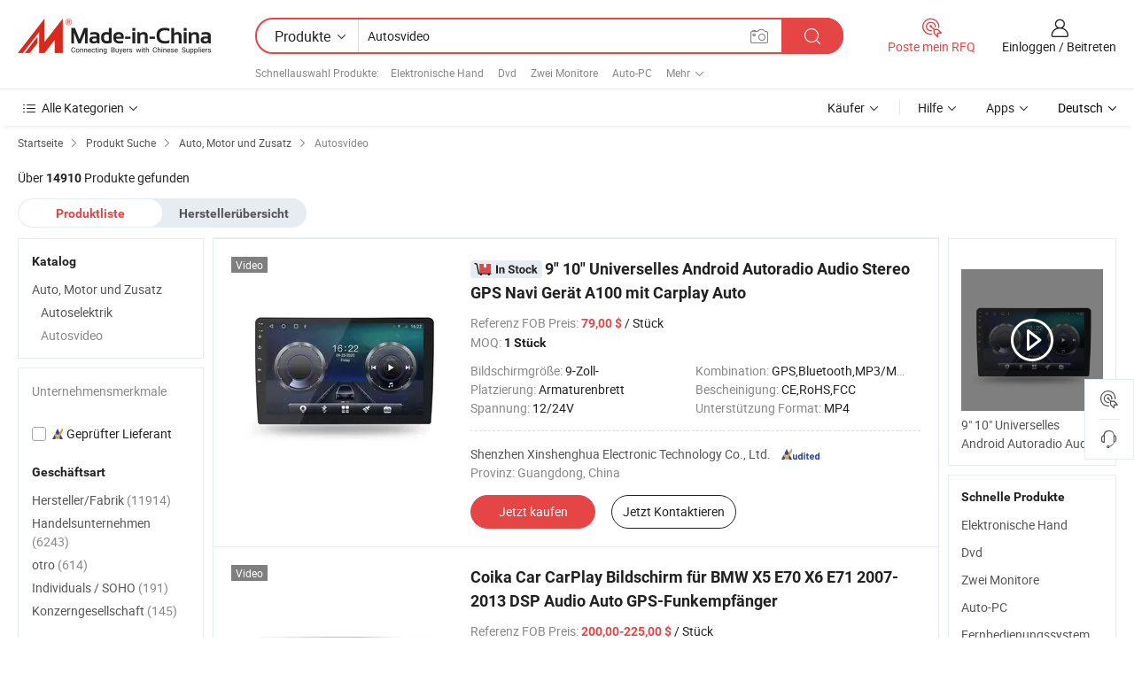

--- FILE ---
content_type: text/html;charset=UTF-8
request_url: https://de.made-in-china.com/category23_Auto-Parts-Accessories/Car-Video_yosgsussss_1.html
body_size: 35017
content:
<!DOCTYPE HTML>
<html lang="de">
<head>
    <meta http-equiv="X-UA-Compatible" content="IE=edge,chrome=1" />
<meta charset="UTF-8">
    <title>Autosvideo, China Autosvideo Produkte der Kategorie made in China</title>
<meta content="Autosvideo, China Autosvideo, [底层目录名 ] Hersteller, Lieferanten" name="keywords">
    <meta content="Autosvideo Produkte Liste und Autosvideo Produkte in China für deutsche Käufer gemacht, um Quelle China Autosvideo Produkte" name="description">
<meta http-equiv="Content-Type" content="text/html; charset=UTF-8" />
            








                  	    <link rel="canonical" href='https://de.made-in-china.com/category23_Auto-Parts-Accessories/Car-Video_yosgsussss_1.html'/>
		<link rel="next" href='https://de.made-in-china.com/category23_Auto-Parts-Accessories/Car-Video_yosgsussss_2.html'/>
                  
                        <link type="text/css" rel="stylesheet" href="https://www.micstatic.com/mlan/css/searchList/searchList_be5ff45d.css" />                            <!-- Polyfill Code Begin --><script chaset="utf-8" type="text/javascript" src="https://www.micstatic.com/polyfill/polyfill-simplify_eb12d58d.js"></script><!-- Polyfill Code End --></head>
<body style="min-width: 1024px;"  probe-clarity="false" >
<div class="auto-size">
    <div id="header" ></div>
<script>
    function headerMlanInit() {
        const funcName = 'headerMlan';
        const app = new window[funcName]({target: document.getElementById('header'), props: {props: {"pageType":4,"logoTitle":"Hersteller und Lieferanten","logoUrl":null,"base":{"buyerInfo":{"service":"Service","newUserGuide":"Leitfaden für Neue Benutzer","auditReport":"Audited Suppliers' Reports","meetSuppliers":"Meet Suppliers","onlineTrading":"Secured Trading Service","buyerCenter":"Käufer-Center","contactUs":"Kontakt","search":"Suche","prodDirectory":"Produktverzeichnis","supplierDiscover":"Supplier Discover","sourcingRequest":"Beschaffungsanfrage Posten","quickLinks":"Quick Links","myFavorites":"Meine Favoriten","visitHistory":"Browser-Chronik","buyer":"Käufer","blog":"Geschäfts-einblicke"},"supplierInfo":{"supplier":"Lieferant","joinAdvance":"加入高级会员","tradeServerMarket":"外贸服务市场","memberHome":"外贸e家","cloudExpo":"Smart Expo云展会","onlineTrade":"交易服务","internationalLogis":"国际物流","northAmericaBrandSailing":"北美全渠道出海","micDomesticTradeStation":"中国制造网内贸站"},"helpInfo":{"whyMic":"Why Made-in-China.com","auditSupplierWay":"How do we audit suppliers","securePaymentWay":"How do we secure payment","submitComplaint":"Eine Beschwerde einreichen","contactUs":"Kontakt","faq":"FAQ","help":"Hilfe"},"appsInfo":{"downloadApp":"Lade App herunter!","forBuyer":"Für Käufer","forSupplier":"Für Lieferant","exploreApp":"Entdecken Sie exklusive App-Rabatte","apps":"Apps"},"languages":[{"lanCode":0,"simpleName":"en","name":"English","value":"//www.made-in-china.com/"},{"lanCode":5,"simpleName":"es","name":"Español","value":"//es.made-in-china.com/"},{"lanCode":4,"simpleName":"pt","name":"Português","value":"//pt.made-in-china.com/"},{"lanCode":2,"simpleName":"fr","name":"Français","value":"//fr.made-in-china.com/"},{"lanCode":3,"simpleName":"ru","name":"Русский язык","value":"//ru.made-in-china.com/"},{"lanCode":8,"simpleName":"it","name":"Italiano","value":"//it.made-in-china.com/"},{"lanCode":6,"simpleName":"de","name":"Deutsch","value":"//de.made-in-china.com/"},{"lanCode":7,"simpleName":"nl","name":"Nederlands","value":"//nl.made-in-china.com/"},{"lanCode":9,"simpleName":"sa","name":"العربية","value":"//sa.made-in-china.com/"},{"lanCode":11,"simpleName":"kr","name":"한국어","value":"//kr.made-in-china.com/"},{"lanCode":10,"simpleName":"jp","name":"日本語","value":"//jp.made-in-china.com/"},{"lanCode":12,"simpleName":"hi","name":"हिन्दी","value":"//hi.made-in-china.com/"},{"lanCode":13,"simpleName":"th","name":"ภาษาไทย","value":"//th.made-in-china.com/"},{"lanCode":14,"simpleName":"tr","name":"Türkçe","value":"//tr.made-in-china.com/"},{"lanCode":15,"simpleName":"vi","name":"Tiếng Việt","value":"//vi.made-in-china.com/"},{"lanCode":16,"simpleName":"id","name":"Bahasa Indonesia","value":"//id.made-in-china.com/"}],"showMlan":true,"showRules":false,"rules":"Rules","language":"de","menu":"Speisekarte","subTitle":null,"subTitleLink":null},"categoryRegion":{"categories":"Alle Kategorien","categoryList":[{"name":"Landwirtschaft & Essen","value":"https://de.made-in-china.com/category1_Agriculture-Food/Agriculture-Food_usssssssss.html","catCode":"1000000000"},{"name":"Kleidung & Accessories","value":"https://de.made-in-china.com/category1_Apparel-Accessories/Apparel-Accessories_uussssssss.html","catCode":"1100000000"},{"name":"Kunsthandwerk","value":"https://de.made-in-china.com/category1_Arts-Crafts/Arts-Crafts_uyssssssss.html","catCode":"1200000000"},{"name":"Auto, Motor und Zusatz","value":"https://de.made-in-china.com/category1_Auto-Motorcycle-Parts-Accessories/Auto-Motorcycle-Parts-Accessories_yossssssss.html","catCode":"2900000000"},{"name":"Koffer, Handtaschen und Geschenkkisten","value":"https://de.made-in-china.com/category1_Bags-Cases-Boxes/Bags-Cases-Boxes_yhssssssss.html","catCode":"2600000000"},{"name":"Chemische Produkte","value":"https://de.made-in-china.com/category1_Chemicals/Chemicals_uissssssss.html","catCode":"1300000000"},{"name":"Computerartikel","value":"https://de.made-in-china.com/category1_Computer-Products/Computer-Products_iissssssss.html","catCode":"3300000000"},{"name":"Bau- und Dekomaterial","value":"https://de.made-in-china.com/category1_Construction-Decoration/Construction-Decoration_ugssssssss.html","catCode":"1500000000"},{"name":"Konsumelektronik","value":"https://de.made-in-china.com/category1_Consumer-Electronics/Consumer-Electronics_unssssssss.html","catCode":"1400000000"},{"name":"Elektronik","value":"https://de.made-in-china.com/category1_Electrical-Electronics/Electrical-Electronics_uhssssssss.html","catCode":"1600000000"},{"name":"Möbel","value":"https://de.made-in-china.com/category1_Furniture/Furniture_yessssssss.html","catCode":"2700000000"},{"name":"Gesundheit und Medizin","value":"https://de.made-in-china.com/category1_Health-Medicine/Health-Medicine_uessssssss.html","catCode":"1700000000"},{"name":"Industrielle Anlagen und Zusatzteile","value":"https://de.made-in-china.com/category1_Industrial-Equipment-Components/Industrial-Equipment-Components_inssssssss.html","catCode":"3400000000"},{"name":"Messinstrumente","value":"https://de.made-in-china.com/category1_Instruments-Meters/Instruments-Meters_igssssssss.html","catCode":"3500000000"},{"name":"Alltagsgegenstände","value":"https://de.made-in-china.com/category1_Light-Industry-Daily-Use/Light-Industry-Daily-Use_urssssssss.html","catCode":"1800000000"},{"name":"Beleuchtung","value":"https://de.made-in-china.com/category1_Lights-Lighting/Lights-Lighting_isssssssss.html","catCode":"3000000000"},{"name":"Produktionsmaschinen","value":"https://de.made-in-china.com/category1_Manufacturing-Processing-Machinery/Manufacturing-Processing-Machinery_uossssssss.html","catCode":"1900000000"},{"name":"Mineralien und Energie","value":"https://de.made-in-china.com/category1_Metallurgy-Mineral-Energy/Metallurgy-Mineral-Energy_ysssssssss.html","catCode":"2000000000"},{"name":"Büromaterial","value":"https://de.made-in-china.com/category1_Office-Supplies/Office-Supplies_yrssssssss.html","catCode":"2800000000"},{"name":"Verpackung und Druck","value":"https://de.made-in-china.com/category1_Packaging-Printing/Packaging-Printing_ihssssssss.html","catCode":"3600000000"},{"name":"Sicherheit und Schutz","value":"https://de.made-in-china.com/category1_Security-Protection/Security-Protection_ygssssssss.html","catCode":"2500000000"},{"name":"Service","value":"https://de.made-in-china.com/category1_Service/Service_ynssssssss.html","catCode":"2400000000"},{"name":"Sport und Erholung","value":"https://de.made-in-china.com/category1_Sporting-Goods-Recreation/Sporting-Goods-Recreation_iussssssss.html","catCode":"3100000000"},{"name":"Textilien","value":"https://de.made-in-china.com/category1_Textile/Textile_yussssssss.html","catCode":"2100000000"},{"name":"Werkzeug","value":"https://de.made-in-china.com/category1_Tools-Hardware/Tools-Hardware_iyssssssss.html","catCode":"3200000000"},{"name":"Spielzeug","value":"https://de.made-in-china.com/category1_Toys/Toys_yyssssssss.html","catCode":"2200000000"},{"name":"Transport","value":"https://de.made-in-china.com/category1_Transportation/Transportation_yissssssss.html","catCode":"2300000000"}],"more":"Mehr"},"searchRegion":{"show":true,"lookingFor":"Sagen Sie uns, was Sie suchen...","homeUrl":"//de.made-in-china.com","products":"Produkte","suppliers":"Lieferanten","uploadImage":"Bild hochladen","max20MbPerImage":"Maximal 20 MB pro Bild","yourRecentKeywords":"Ihre letzten Schlüsselwörter","clearHistory":"Verlauf Löschen","popularSearches":"Ähnliches Suchen","relatedSearches":"Mehr","more":null,"maxSizeErrorMsg":"Upload fehlgeschlagen. Die maximale Bildgröße beträgt 20 MB.","noNetworkErrorMsg":"Keine Netzwerk Verbindung. Bitte überprüfen Sie Ihre Netzwerkeinstellungen und versuchen Sie es noch einmal.","uploadFailedErrorMsg":"Hochladen fehlgeschlagen.Falsches Bildformat. Unterstützte Formate: JPG, PNG, BMP.","relatedList":[{"word":"Elektronische Hand","adsData":null,"link":"//de.made-in-china.com/tag_search_product/Electronic-Hand_oynern_1.html","title":"Elektronische Hand"},{"word":"Dvd","adsData":null,"link":"//de.made-in-china.com/tag_search_product/Dvd_uroeen_1.html","title":"Dvd"},{"word":"Zwei Monitore","adsData":null,"link":"//de.made-in-china.com/tag_search_product/Two-Monitors_ihegein_1.html","title":"Zwei Monitore"},{"word":"Auto-PC","adsData":null,"link":"//de.made-in-china.com/tag_search_product/Car-PC_nggin_1.html","title":"Auto-PC"},{"word":"Fernbedienungssystem","adsData":null,"link":"//de.made-in-china.com/tag_search_product/Remote-Control-System_nrnonn_1.html","title":"Fernbedienungssystem"},{"word":"Fahrzeugsicherheitssystem","adsData":null,"link":"//de.made-in-china.com/tag_search_product/Car-Security-System_uigneun_1.html","title":"Fahrzeugsicherheitssystem"},{"word":"Digitales Video","adsData":null,"link":"//de.made-in-china.com/tag_search_product/Digital-Video_ersugn_1.html","title":"Digitales Video"},{"word":"Audiosystem","adsData":null,"link":"//de.made-in-china.com/tag_search_product/Audio-System_oonghn_1.html","title":"Audiosystem"},{"word":"Auto Kisten","adsData":null,"link":"//de.made-in-china.com/tag_search_product/Car-Boxes_ngygnhn_1.html","title":"Auto Kisten"},{"word":"Multimedia","adsData":null,"link":"//de.made-in-china.com/tag_search_product/Multimedia_nseen_1.html","title":"Multimedia"},{"word":"Touchscreen-System","adsData":null,"link":"//de.made-in-china.com/tag_search_product/Touch-Screen-System_uurgyyn_1.html","title":"Touchscreen-System"},{"word":"System Überwachen","adsData":null,"link":"//de.made-in-china.com/tag_search_product/Monitor-System_inurhn_1.html","title":"System Überwachen"},{"word":"Digitale Steuerung","adsData":null,"link":"//de.made-in-china.com/tag_search_product/Digital-Control_uuiynin_1.html","title":"Digitale Steuerung"},{"word":"PC Für Auto","adsData":null,"link":"//de.made-in-china.com/tag_search_product/PC-For-Car_usnnsnn_1.html","title":"PC Für Auto"},{"word":"Autofernseher","adsData":null,"link":"//de.made-in-china.com/tag_search_product/Car-TV_uygoyin_1.html","title":"Autofernseher"}],"relatedTitle":"Schnellauswahl Produkte","relatedTitleLink":"https://de.made-in-china.com/tag_search_Auto-Parts-Accessories/usus_1.html","formParams":null,"mlanFormParams":{"keyword":"Autosvideo","inputkeyword":"Autosvideo","type":"Product","currentTab":"1","currentPage":null,"currentCat":"yosgsussss","currentRegion":"","currentProp":"","submitPageUrl":"/multi_category23_Auto-Parts-Accessories/Car-Video_yosgsussss.html","parentCat":null,"otherSearch":null,"currentAllCatalogCodes":null,"sgsMembership":null,"memberLevel":null,"topOrder":"0","size":"30","more":"mehr","less":"less","staticUrl50":"/category23_Auto-Parts-Accessories/Car-Video_yosgsussss_50_1.html","staticUrl10":"/category23_Auto-Parts-Accessories/Car-Video_yosgsussss_10_1.html","staticUrl30":"/category23_Auto-Parts-Accessories/Car-Video_yosgsussss_1.html","condition":"0","conditionParamsList":[{"condition":"0","conditionName":null,"action":"/productSearch?keyword=#word#","searchUrl":null,"inputPlaceholder":null},{"condition":"1","conditionName":null,"action":"/companySearch?keyword=#word#","searchUrl":null,"inputPlaceholder":null}]},"enterKeywordTips":"Bitte geben Sie mindestens ein Stichwort für Ihre Suche ein."},"frequentRegion":{"rfq":{"rfq":"Poste mein RFQ","searchRfq":"Search RFQs","acquireRfqHover":"Sagen Sie uns, was Sie brauchen und probieren Sie den einfachen Weg, um Angebote zu erhalten !","searchRfqHover":"Discover quality RFQs and connect with big-budget buyers"},"account":{"account":"Konto","signIn":"Einloggen","join":"Beitreten","newUser":"Neuer Benutzer","joinFree":"Kostenlos beitreten","or":"Oder","socialLogin":"Durch Klicken auf Anmelden, Kostenlos anmelden oder Fortfahren mit Facebook, Linkedin, Twitter, Google, %s stimme ich der %sUser Agreement%s und der %sPrivacy Policy%s zu","message":"Nachrichten","quotes":"Zitate","orders":"Aufträge","favorites":"Favoriten","visitHistory":"Browser-Chronik","postSourcingRequest":"Beschaffungsanfrage Posten","hi":"Hallo","signOut":"Austragen","manageProduct":"Produkte Verwalten","editShowroom":"Showroom bearbeiten","username":"","userType":null,"foreignIP":true,"currentYear":2026,"userAgreement":"Nutzungsvertrag","privacyPolicy":"Datenschutzerklärung"},"message":{"message":"Nachrichten","signIn":"Einloggen","join":"Beitreten","newUser":"Neuer Benutzer","joinFree":"Kostenlos beitreten","viewNewMsg":"Sign in to view the new messages","inquiry":"Anfragen","rfq":"RFQs","awaitingPayment":"Awaiting payments","chat":"Plaudern","awaitingQuotation":"Warten auf Angebote"},"cart":{"cart":"Anfragekorb"}},"busiRegion":null,"previewRegion":null}}});
		const hoc=o=>(o.__proto__.$get=function(o){return this.$$.ctx[this.$$.props[o]]},o.__proto__.$getKeys=function(){return Object.keys(this.$$.props)},o.__proto__.$getProps=function(){return this.$get("props")},o.__proto__.$setProps=function(o){var t=this.$getKeys(),s={},p=this;t.forEach(function(o){s[o]=p.$get(o)}),s.props=Object.assign({},s.props,o),this.$set(s)},o.__proto__.$help=function(){console.log("\n            $set(props): void             | 设置props的值\n            $get(key: string): any        | 获取props指定key的值\n            $getKeys(): string[]          | 获取props所有key\n            $getProps(): any              | 获取props里key为props的值（适用nail）\n            $setProps(params: any): void  | 设置props里key为props的值（适用nail）\n            $on(ev, callback): func       | 添加事件监听，返回移除事件监听的函数\n            $destroy(): void              | 销毁组件并触发onDestroy事件\n        ")},o);
        window[`${funcName}Api`] = hoc(app);
    };
</script>
<script type="text/javascript" onload="headerMlanInit()" src="https://www.micstatic.com/nail/pc/header-mlan_6f301846.js"></script>
    <div class="page cf">
        <div class="page-wrap search-list cf">
                    <div class="crumb">
        <span>
            <a href="//de.made-in-china.com"  rel="nofollow">
                <span>Startseite</span>
            </a>
        </span>
        <i class="ob-icon icon-right"></i>
        <span>
            <a href="/html/category.html" rel="nofollow">
                <span>Produkt Suche</span>
            </a>
        </span>
        <i class="ob-icon icon-right"></i>
                      <span>
                <a href="https://de.made-in-china.com/category1_Auto-Parts-Accessories/Auto-Parts-Accessories_yossssssss.html" rel="nofollow">
                    <span>Auto, Motor und Zusatz</span>
                </a>
            </span>
            <i class="ob-icon icon-right"></i>
			 			      			 <span>Autosvideo</span>
    			 			                </div>            <div style="margin-top: 20px">
                                    <span class="num-found">Über <strong>14910</strong> Produkte gefunden</span>
                            </div>

            <div class="search-filter-bar">
                <div class="list-tab">
                    <ul class="tab">
                        <li class="selected">
                            <a>Produktliste</a>
                        </li>
                        <li>
                                                                                                <a href='/company_Auto-Parts-Accessories/Car-Video_yosgsussss_1.html' rel="nofollow">Herstellerübersicht</a>
                                                                                    </li>
                    </ul>
                </div>
            </div>

            <div class="search-list-container main-wrap">
                <div class="main">
                                        
                    <!-- 多语产品price页面 MIC-64966 -->
                                            <!-- 多语产品页面 -->
                        <div class="search-list">
    <div class="prod-list">
            <!-- toprank -->
                                            <!-- prod -->
<div class="list-node " faw-module="Search_prod_list">
    <div class="list-node-content cf">
        <div class="prod-content">
            <div class="prod-info">
                <h2 class="product-name">
                                                                <img src="https://www.micstatic.com/common/img/icon-new/in-stock_a08c9bf6.svg" class="in-stock-img" alt="in stock" />
                                        <a href="//de.made-in-china.com/co_carxsh/product_9-10-Universal-Android-Car-Radio-Audio-Stereo-GPS-Navi-Player-A100-with-Carplay-Auto_yyirhrygrg.html" target="_blank" title="9&quot; 10&quot; Universelles Android Autoradio Audio Stereo GPS Navi Gerät A100 mit Carplay Auto" ads-data="st:2,pdid:WpyUsjbKlzkR,pcid:idktUWhjCLHR,a:1,ads_tp:,ads_id:,srv_id:,flx_deliv_tp:comb" faw-exposure>
                        9&quot; 10&quot; Universelles Android Autoradio Audio Stereo GPS Navi Gerät A100 mit Carplay Auto
                    </a>
                </h2>

                                    <div class="product-property">
			Referenz FOB Preis:
        <span class="info">
		    <strong class="price">79,00 $</strong> / Stück 	    </span>
		<br/>
				MOQ:
        <span class="info">
			<strong>1 Stück</strong>
		</span>
		<br/>
	</div>

                
                <div class="extra-property cf">
                    <ul class="property-list">
                                                    <li class="J-faketitle ellipsis">
                                Bildschirmgröße: <span class="property-val">9-Zoll-</span>
                            </li>
                                                    <li class="J-faketitle ellipsis">
                                Kombination: <span class="property-val">GPS,Bluetooth,MP3/MP4 Spieler,Fernseher,Radio,iPod</span>
                            </li>
                                                    <li class="J-faketitle ellipsis">
                                Platzierung: <span class="property-val">Armaturenbrett</span>
                            </li>
                                                    <li class="J-faketitle ellipsis">
                                Bescheinigung: <span class="property-val">CE,RoHS,FCC</span>
                            </li>
                                                    <li class="J-faketitle ellipsis">
                                Spannung: <span class="property-val">12/24V</span>
                            </li>
                                                    <li class="J-faketitle ellipsis">
                                Unterstützung Format: <span class="property-val">MP4</span>
                            </li>
                                            </ul>
                </div>
                <div class="pro-extra">
    <ul class="company-info">
        <li class="">
            <div class="compnay-name-li J-compnay-name-li">
                <div class="auth-list J-auth-list">
                                                                                                                                                                                                                                                                                                                                                                                                                                        <div class="auth auth-as">
                            <span class="auth-gold-span left_2 as-logo" data-title="Von einer unabhängigen externen Prüfstelle geprüft">
                                <img class="auth-icon ico-audited" src="https://www.micstatic.com/common/img/icon-new/as_32.png" alt="Geprüfter Lieferant">
                            </span>
                        </div>
                                    </div>
                                     <a ads-data="st:3,pcid:idktUWhjCLHR,a:1" href="https://de.made-in-china.com/co_carxsh/" target="_blank" >
                        <span> Shenzhen Xinshenghua Electronic Technology Co., Ltd.</span>
                    </a>
                             </div>
        </li>
        <li class="ellipsis">
            <span>
                Provinz: Guangdong, China            </span>
        </li>
    </ul>
</div>                <div class="prod-btn">
                                                                <a href="//de.made-in-china.com/co_carxsh/product_9-10-Universal-Android-Car-Radio-Audio-Stereo-GPS-Navi-Player-A100-with-Carplay-Auto_yyirhrygrg.html" target="_blank" rel="nofollow" class="btn btn-main J-buy-now"><span class="btn-main-text">Jetzt kaufen</span></a>
                                                                <a  href="https://www.made-in-china.com/sendInquiry/prod_WpyUsjbKlzkR_idktUWhjCLHR.html?plant=de&from=search&type=cs&target=prod&catcode=2905010000&smode=pc"
                            target="_blank" rel="nofollow" class="btn btn-main" ads-data="st:5,pdid:WpyUsjbKlzkR,pcid:idktUWhjCLHR,a:1,ads_tp:,ads_id:,srv_id:,flx_deliv_tp:comb">
                                                        <span class="btn-main-text">Jetzt  Kontaktieren</span>
                        </a>
                                                            <b class="tm3_chat_status" lan="de" tmlan="de"  dataId="idktUWhjCLHR_WpyUsjbKlzkR_1"
                       inquiry="https://www.made-in-china.com/sendInquiry/prod_WpyUsjbKlzkR_idktUWhjCLHR.html?plant=de&from=search&type=cs&target=prod&catcode=2905010000&smode=pc"
                       processor="chat" cid="idktUWhjCLHR"  style="display:none"></b>
                </div>
            </div>
        </div>
        <div class="prod-img img-total slide-prod J-slider-prod">
            <div class="prod-img-wrap">
                                <div class="img-box swiper-container J-slider-prod-box">
                                            <div class="img-list swiper-wrapper prod-banner-list" id="banner-slider">
                                                        
                                                            
                                                                                                                                    <a rel="nofollow" class="img-wrap swiper-slide img-thumb-auto"  href="//de.made-in-china.com/co_carxsh/product_9-10-Universal-Android-Car-Radio-Audio-Stereo-GPS-Navi-Player-A100-with-Carplay-Auto_yyirhrygrg.html" target="_blank" ads-data="st:8,pdid:WpyUsjbKlzkR,pcid:idktUWhjCLHR,a:1,ads_tp:,ads_id:,srv_id:,flx_deliv_tp:comb">
                                        <div class="img-thumb-inner">
                                                                                                                                                <img class="J-gif-mainPic" src="https://image.made-in-china.com/201f0j10nCVMrLUcfgbA/9-10-Universal-Android-Car-Radio-Audio-Stereo-GPS-Navi-Player-A100-with-Carplay-Auto.webp" alt="9&quot; 10&quot; Universelles Android Autoradio Audio Stereo GPS Navi Gerät A100 mit Carplay Auto">
                                                                                                                                    </div>
                                    </a>
                                                                    <a rel="nofollow" class="img-wrap swiper-slide img-thumb-auto"  href="//de.made-in-china.com/co_carxsh/product_9-10-Universal-Android-Car-Radio-Audio-Stereo-GPS-Navi-Player-A100-with-Carplay-Auto_yyirhrygrg.html" target="_blank" ads-data="st:8,pdid:WpyUsjbKlzkR,pcid:idktUWhjCLHR,a:2,ads_tp:,ads_id:,srv_id:,flx_deliv_tp:comb">
                                        <div class="img-thumb-inner">
                                                                                            <img class="J-trigger-lazyload" src="https://www.micstatic.com/common/img/space.png?_v=1769151414715" alt="9&quot; 10&quot; Universelles Android Autoradio Audio Stereo GPS Navi Gerät A100 mit Carplay Auto"
                                                     data-original="https://image.made-in-china.com/201f0j10yBlCgbYFMukd/9-10-Universal-Android-Car-Radio-Audio-Stereo-GPS-Navi-Player-A100-with-Carplay-Auto.webp">
                                                                                    </div>
                                    </a>
                                                                    <a rel="nofollow" class="img-wrap swiper-slide img-thumb-auto"  href="//de.made-in-china.com/co_carxsh/product_9-10-Universal-Android-Car-Radio-Audio-Stereo-GPS-Navi-Player-A100-with-Carplay-Auto_yyirhrygrg.html" target="_blank" ads-data="st:8,pdid:WpyUsjbKlzkR,pcid:idktUWhjCLHR,a:3,ads_tp:,ads_id:,srv_id:,flx_deliv_tp:comb">
                                        <div class="img-thumb-inner">
                                                                                            <img class="J-trigger-lazyload" src="https://www.micstatic.com/common/img/space.png?_v=1769151414715" alt="9&quot; 10&quot; Universelles Android Autoradio Audio Stereo GPS Navi Gerät A100 mit Carplay Auto"
                                                     data-original="https://image.made-in-china.com/201f0j10nBiepjRCMzoJ/9-10-Universal-Android-Car-Radio-Audio-Stereo-GPS-Navi-Player-A100-with-Carplay-Auto.webp">
                                                                                    </div>
                                    </a>
                                                                    <a rel="nofollow" class="img-wrap swiper-slide img-thumb-auto"  href="//de.made-in-china.com/co_carxsh/product_9-10-Universal-Android-Car-Radio-Audio-Stereo-GPS-Navi-Player-A100-with-Carplay-Auto_yyirhrygrg.html" target="_blank" ads-data="st:8,pdid:WpyUsjbKlzkR,pcid:idktUWhjCLHR,a:4,ads_tp:,ads_id:,srv_id:,flx_deliv_tp:comb">
                                        <div class="img-thumb-inner">
                                                                                            <img class="J-trigger-lazyload" src="https://www.micstatic.com/common/img/space.png?_v=1769151414715" alt="9&quot; 10&quot; Universelles Android Autoradio Audio Stereo GPS Navi Gerät A100 mit Carplay Auto"
                                                     data-original="https://image.made-in-china.com/201f0j10nCWegJGdGpbw/9-10-Universal-Android-Car-Radio-Audio-Stereo-GPS-Navi-Player-A100-with-Carplay-Auto.webp">
                                                                                    </div>
                                    </a>
                                                                    <a rel="nofollow" class="img-wrap swiper-slide img-thumb-auto"  href="//de.made-in-china.com/co_carxsh/product_9-10-Universal-Android-Car-Radio-Audio-Stereo-GPS-Navi-Player-A100-with-Carplay-Auto_yyirhrygrg.html" target="_blank" ads-data="st:8,pdid:WpyUsjbKlzkR,pcid:idktUWhjCLHR,a:5,ads_tp:,ads_id:,srv_id:,flx_deliv_tp:comb">
                                        <div class="img-thumb-inner">
                                                                                            <img class="J-trigger-lazyload" src="https://www.micstatic.com/common/img/space.png?_v=1769151414715" alt="9&quot; 10&quot; Universelles Android Autoradio Audio Stereo GPS Navi Gerät A100 mit Carplay Auto"
                                                     data-original="https://image.made-in-china.com/201f0j10AvhCuRfzZrbJ/9-10-Universal-Android-Car-Radio-Audio-Stereo-GPS-Navi-Player-A100-with-Carplay-Auto.webp">
                                                                                    </div>
                                    </a>
                                                                    <a rel="nofollow" class="img-wrap swiper-slide img-thumb-auto"  href="//de.made-in-china.com/co_carxsh/product_9-10-Universal-Android-Car-Radio-Audio-Stereo-GPS-Navi-Player-A100-with-Carplay-Auto_yyirhrygrg.html" target="_blank" ads-data="st:8,pdid:WpyUsjbKlzkR,pcid:idktUWhjCLHR,a:6,ads_tp:,ads_id:,srv_id:,flx_deliv_tp:comb">
                                        <div class="img-thumb-inner">
                                                                                            <img class="J-trigger-lazyload" src="https://www.micstatic.com/common/img/space.png?_v=1769151414715" alt="9&quot; 10&quot; Universelles Android Autoradio Audio Stereo GPS Navi Gerät A100 mit Carplay Auto"
                                                     data-original="https://image.made-in-china.com/201f0j10wCiMgDRWfrqA/9-10-Universal-Android-Car-Radio-Audio-Stereo-GPS-Navi-Player-A100-with-Carplay-Auto.webp">
                                                                                    </div>
                                    </a>
                                                                                    </div>
                    
                                            <a href="//de.made-in-china.com/co_carxsh/product_9-10-Universal-Android-Car-Radio-Audio-Stereo-GPS-Navi-Player-A100-with-Carplay-Auto_yyirhrygrg.html" target="_blank" rel="nofollow" target="_blank" class="has-icon has-video-icon" ads-data="st:18,pdid:WpyUsjbKlzkR,pcid:idktUWhjCLHR,a:1,ads_tp:,ads_id:,srv_id:,flx_deliv_tp:comb">Video</a>
                                                                <a class="img-left J-slide-left" href="javascript:;"><i class="ob-icon icon-left"></i></a>
                        <a class="img-right J-slide-right" href="javascript:;"><i class="ob-icon icon-right"></i></a>
                                    </div>
                                    <div class="pagination J-pagination">
                        <span class="swiper-pagination-switch swiper-visible-switch swiper-active-switch"></span>
                        <span class="swiper-pagination-switch"></span>
                        <span class="swiper-pagination-switch"></span>
                    </div>
                            </div>
        </div>
    </div>
    </div>
                                <!-- prod -->
<div class="list-node " faw-module="Search_prod_list">
    <div class="list-node-content cf">
        <div class="prod-content">
            <div class="prod-info">
                <h2 class="product-name">
                                                            <a href="//de.made-in-china.com/co_senchi-gps/product_Coika-Car-Carplay-Screen-for-BMW-X5-E70-X6-E71-2007-2013-DSP-Audio-Auto-GPS-Radio-Receiver_ysoyihyohg.html" target="_blank" title="Coika Car CarPlay Bildschirm für BMW X5 E70 X6 E71 2007-2013 DSP Audio Auto GPS-Funkempfänger" ads-data="st:2,pdid:wnrUqoLuXOkR,pcid:lOSGdsauZpIt,a:2,ads_tp:,ads_id:,srv_id:,flx_deliv_tp:comb" faw-exposure>
                        Coika Car CarPlay Bildschirm für BMW X5 E70 X6 E71 2007-2013 DSP Audio Auto GPS-Funkempfänger
                    </a>
                </h2>

                                    <div class="product-property">
			Referenz FOB Preis:
        <span class="info">
		    <strong class="price">200,00-225,00 $</strong> / Stück 	    </span>
		<br/>
				MOQ:
        <span class="info">
			<strong>1 Stück</strong>
		</span>
		<br/>
	</div>

                
                <div class="extra-property cf">
                    <ul class="property-list">
                                                    <li class="J-faketitle ellipsis">
                                Kombination: <span class="property-val">GPS,Bluetooth,MP3/MP4 Spieler,Radio</span>
                            </li>
                                                    <li class="J-faketitle ellipsis">
                                Platzierung: <span class="property-val">Armaturenbrett</span>
                            </li>
                                                    <li class="J-faketitle ellipsis">
                                Bescheinigung: <span class="property-val">CE,RoHS,FCC,ISO</span>
                            </li>
                                                    <li class="J-faketitle ellipsis">
                                Unterstützung Format: <span class="property-val">MP4</span>
                            </li>
                                                    <li class="J-faketitle ellipsis">
                                Verpackung: <span class="property-val">Carton</span>
                            </li>
                                                    <li class="J-faketitle ellipsis">
                                Standard: <span class="property-val">Replace Car Monitor</span>
                            </li>
                                            </ul>
                </div>
                <div class="pro-extra">
    <ul class="company-info">
        <li class="">
            <div class="compnay-name-li J-compnay-name-li">
                <div class="auth-list J-auth-list">
                                                                                                                                                                                                                                                                                                                                                                                                                                        <div class="auth auth-as">
                            <span class="auth-gold-span left_2 as-logo" data-title="Von einer unabhängigen externen Prüfstelle geprüft">
                                <img class="auth-icon ico-audited" src="https://www.micstatic.com/common/img/icon-new/as_32.png" alt="Geprüfter Lieferant">
                            </span>
                        </div>
                                    </div>
                                     <a ads-data="st:3,pcid:lOSGdsauZpIt,a:2" href="https://de.made-in-china.com/co_senchi-gps/" target="_blank" >
                        <span> Senchi Electronic Technology Co., Ltd.</span>
                    </a>
                             </div>
        </li>
        <li class="ellipsis">
            <span>
                Provinz: Anhui, China            </span>
        </li>
    </ul>
</div>                <div class="prod-btn">
                                                                                    <a  href="https://www.made-in-china.com/sendInquiry/prod_wnrUqoLuXOkR_lOSGdsauZpIt.html?plant=de&from=search&type=cs&target=prod&catcode=2905010000&smode=pc"
                            target="_blank" rel="nofollow" class="btn btn-main" ads-data="st:5,pdid:wnrUqoLuXOkR,pcid:lOSGdsauZpIt,a:2,ads_tp:,ads_id:,srv_id:,flx_deliv_tp:comb">
                                                        <span class="btn-main-text">Jetzt  Kontaktieren</span>
                        </a>
                                                            <b class="tm3_chat_status" lan="de" tmlan="de"  dataId="lOSGdsauZpIt_wnrUqoLuXOkR_1"
                       inquiry="https://www.made-in-china.com/sendInquiry/prod_wnrUqoLuXOkR_lOSGdsauZpIt.html?plant=de&from=search&type=cs&target=prod&catcode=2905010000&smode=pc"
                       processor="chat" cid="lOSGdsauZpIt"  style="display:none"></b>
                </div>
            </div>
        </div>
        <div class="prod-img img-total slide-prod J-slider-prod">
            <div class="prod-img-wrap">
                                <div class="img-box swiper-container J-slider-prod-box">
                                            <div class="img-list swiper-wrapper prod-banner-list" id="banner-slider">
                                                        
                                                            
                                                                                                                                    <a rel="nofollow" class="img-wrap swiper-slide img-thumb-auto"  href="//de.made-in-china.com/co_senchi-gps/product_Coika-Car-Carplay-Screen-for-BMW-X5-E70-X6-E71-2007-2013-DSP-Audio-Auto-GPS-Radio-Receiver_ysoyihyohg.html" target="_blank" ads-data="st:8,pdid:wnrUqoLuXOkR,pcid:lOSGdsauZpIt,a:1,ads_tp:,ads_id:,srv_id:,flx_deliv_tp:comb">
                                        <div class="img-thumb-inner">
                                                                                                                                                <img class="J-gif-mainPic" src="https://image.made-in-china.com/201f0j10KCTobQHIncqd/Coika-Car-Carplay-Screen-for-BMW-X5-E70-X6-E71-2007-2013-DSP-Audio-Auto-GPS-Radio-Receiver.webp" alt="Coika Car CarPlay Bildschirm für BMW X5 E70 X6 E71 2007-2013 DSP Audio Auto GPS-Funkempfänger">
                                                                                                                                    </div>
                                    </a>
                                                                    <a rel="nofollow" class="img-wrap swiper-slide img-thumb-auto"  href="//de.made-in-china.com/co_senchi-gps/product_Coika-Car-Carplay-Screen-for-BMW-X5-E70-X6-E71-2007-2013-DSP-Audio-Auto-GPS-Radio-Receiver_ysoyihyohg.html" target="_blank" ads-data="st:8,pdid:wnrUqoLuXOkR,pcid:lOSGdsauZpIt,a:2,ads_tp:,ads_id:,srv_id:,flx_deliv_tp:comb">
                                        <div class="img-thumb-inner">
                                                                                            <img class="J-trigger-lazyload" src="https://www.micstatic.com/common/img/space.png?_v=1769151414715" alt="Coika Car CarPlay Bildschirm für BMW X5 E70 X6 E71 2007-2013 DSP Audio Auto GPS-Funkempfänger"
                                                     data-original="https://image.made-in-china.com/201f0j10jCaoqrIMLbcw/Coika-Car-Carplay-Screen-for-BMW-X5-E70-X6-E71-2007-2013-DSP-Audio-Auto-GPS-Radio-Receiver.webp">
                                                                                    </div>
                                    </a>
                                                                    <a rel="nofollow" class="img-wrap swiper-slide img-thumb-auto"  href="//de.made-in-china.com/co_senchi-gps/product_Coika-Car-Carplay-Screen-for-BMW-X5-E70-X6-E71-2007-2013-DSP-Audio-Auto-GPS-Radio-Receiver_ysoyihyohg.html" target="_blank" ads-data="st:8,pdid:wnrUqoLuXOkR,pcid:lOSGdsauZpIt,a:3,ads_tp:,ads_id:,srv_id:,flx_deliv_tp:comb">
                                        <div class="img-thumb-inner">
                                                                                            <img class="J-trigger-lazyload" src="https://www.micstatic.com/common/img/space.png?_v=1769151414715" alt="Coika Car CarPlay Bildschirm für BMW X5 E70 X6 E71 2007-2013 DSP Audio Auto GPS-Funkempfänger"
                                                     data-original="https://image.made-in-china.com/201f0j10sBtqklIWLcod/Coika-Car-Carplay-Screen-for-BMW-X5-E70-X6-E71-2007-2013-DSP-Audio-Auto-GPS-Radio-Receiver.webp">
                                                                                    </div>
                                    </a>
                                                                    <a rel="nofollow" class="img-wrap swiper-slide img-thumb-auto"  href="//de.made-in-china.com/co_senchi-gps/product_Coika-Car-Carplay-Screen-for-BMW-X5-E70-X6-E71-2007-2013-DSP-Audio-Auto-GPS-Radio-Receiver_ysoyihyohg.html" target="_blank" ads-data="st:8,pdid:wnrUqoLuXOkR,pcid:lOSGdsauZpIt,a:4,ads_tp:,ads_id:,srv_id:,flx_deliv_tp:comb">
                                        <div class="img-thumb-inner">
                                                                                            <img class="J-trigger-lazyload" src="https://www.micstatic.com/common/img/space.png?_v=1769151414715" alt="Coika Car CarPlay Bildschirm für BMW X5 E70 X6 E71 2007-2013 DSP Audio Auto GPS-Funkempfänger"
                                                     data-original="https://image.made-in-china.com/201f0j10SBEqbMHsykow/Coika-Car-Carplay-Screen-for-BMW-X5-E70-X6-E71-2007-2013-DSP-Audio-Auto-GPS-Radio-Receiver.webp">
                                                                                    </div>
                                    </a>
                                                                    <a rel="nofollow" class="img-wrap swiper-slide img-thumb-auto"  href="//de.made-in-china.com/co_senchi-gps/product_Coika-Car-Carplay-Screen-for-BMW-X5-E70-X6-E71-2007-2013-DSP-Audio-Auto-GPS-Radio-Receiver_ysoyihyohg.html" target="_blank" ads-data="st:8,pdid:wnrUqoLuXOkR,pcid:lOSGdsauZpIt,a:5,ads_tp:,ads_id:,srv_id:,flx_deliv_tp:comb">
                                        <div class="img-thumb-inner">
                                                                                            <img class="J-trigger-lazyload" src="https://www.micstatic.com/common/img/space.png?_v=1769151414715" alt="Coika Car CarPlay Bildschirm für BMW X5 E70 X6 E71 2007-2013 DSP Audio Auto GPS-Funkempfänger"
                                                     data-original="https://image.made-in-china.com/201f0j10jMtqcyPELkod/Coika-Car-Carplay-Screen-for-BMW-X5-E70-X6-E71-2007-2013-DSP-Audio-Auto-GPS-Radio-Receiver.webp">
                                                                                    </div>
                                    </a>
                                                                    <a rel="nofollow" class="img-wrap swiper-slide img-thumb-auto"  href="//de.made-in-china.com/co_senchi-gps/product_Coika-Car-Carplay-Screen-for-BMW-X5-E70-X6-E71-2007-2013-DSP-Audio-Auto-GPS-Radio-Receiver_ysoyihyohg.html" target="_blank" ads-data="st:8,pdid:wnrUqoLuXOkR,pcid:lOSGdsauZpIt,a:6,ads_tp:,ads_id:,srv_id:,flx_deliv_tp:comb">
                                        <div class="img-thumb-inner">
                                                                                            <img class="J-trigger-lazyload" src="https://www.micstatic.com/common/img/space.png?_v=1769151414715" alt="Coika Car CarPlay Bildschirm für BMW X5 E70 X6 E71 2007-2013 DSP Audio Auto GPS-Funkempfänger"
                                                     data-original="https://image.made-in-china.com/201f0j10FeQoktHPAcbm/Coika-Car-Carplay-Screen-for-BMW-X5-E70-X6-E71-2007-2013-DSP-Audio-Auto-GPS-Radio-Receiver.webp">
                                                                                    </div>
                                    </a>
                                                                                    </div>
                    
                                            <a href="//de.made-in-china.com/co_senchi-gps/product_Coika-Car-Carplay-Screen-for-BMW-X5-E70-X6-E71-2007-2013-DSP-Audio-Auto-GPS-Radio-Receiver_ysoyihyohg.html" target="_blank" rel="nofollow" target="_blank" class="has-icon has-video-icon" ads-data="st:18,pdid:wnrUqoLuXOkR,pcid:lOSGdsauZpIt,a:2,ads_tp:,ads_id:,srv_id:,flx_deliv_tp:comb">Video</a>
                                                                <a class="img-left J-slide-left" href="javascript:;"><i class="ob-icon icon-left"></i></a>
                        <a class="img-right J-slide-right" href="javascript:;"><i class="ob-icon icon-right"></i></a>
                                    </div>
                                    <div class="pagination J-pagination">
                        <span class="swiper-pagination-switch swiper-visible-switch swiper-active-switch"></span>
                        <span class="swiper-pagination-switch"></span>
                        <span class="swiper-pagination-switch"></span>
                    </div>
                            </div>
        </div>
    </div>
    </div>
                                <!-- prod -->
<div class="list-node " faw-module="Search_prod_list">
    <div class="list-node-content cf">
        <div class="prod-content">
            <div class="prod-info">
                <h2 class="product-name">
                                                            <a href="//de.made-in-china.com/co_jasonchen78/product_7inch-Ai-Pedestrian-Detection-Rear-View-Monitor-DVR-Blind-Spot-Smart-Warning_yunighgiog.html" target="_blank" title="7inch KI Fußgängererkennung Rückansicht Monitor DVR toter Winkel intelligente Warnung" ads-data="st:2,pdid:gAuRMwcbZIhV,pcid:bHExCgGTomAr,a:3,ads_tp:,ads_id:,srv_id:,flx_deliv_tp:comb" faw-exposure>
                        7inch KI Fußgängererkennung Rückansicht Monitor DVR toter Winkel intelligente Warnung
                    </a>
                </h2>

                                    <div class="product-property">
			Referenz FOB Preis:
        <span class="info">
		    <strong class="price">59,00-69,00 $</strong> / Stück 	    </span>
		<br/>
				MOQ:
        <span class="info">
			<strong>2 Stück</strong>
		</span>
		<br/>
	</div>

                
                <div class="extra-property cf">
                    <ul class="property-list">
                                                    <li class="J-faketitle ellipsis">
                                Bildschirmgröße: <span class="property-val">7-Zoll-</span>
                            </li>
                                                    <li class="J-faketitle ellipsis">
                                Platzierung: <span class="property-val">Armaturenbrett</span>
                            </li>
                                                    <li class="J-faketitle ellipsis">
                                Bescheinigung: <span class="property-val">CE,RoHS,FCC</span>
                            </li>
                                                    <li class="J-faketitle ellipsis">
                                Spannung: <span class="property-val">12/24V</span>
                            </li>
                                                    <li class="J-faketitle ellipsis">
                                Audio-Ausgang: <span class="property-val">L / R-Kanal</span>
                            </li>
                                                    <li class="J-faketitle ellipsis">
                                Video-Ausgang: <span class="property-val">S-Video-Ausgang</span>
                            </li>
                                            </ul>
                </div>
                <div class="pro-extra">
    <ul class="company-info">
        <li class="">
            <div class="compnay-name-li J-compnay-name-li">
                <div class="auth-list J-auth-list">
                                                                                                                                                                                                                                                                                                                                                                                                                                        <div class="auth auth-as">
                            <span class="auth-gold-span left_2 as-logo" data-title="Von einer unabhängigen externen Prüfstelle geprüft">
                                <img class="auth-icon ico-audited" src="https://www.micstatic.com/common/img/icon-new/as_32.png" alt="Geprüfter Lieferant">
                            </span>
                        </div>
                                    </div>
                                     <a ads-data="st:3,pcid:bHExCgGTomAr,a:3" href="https://de.made-in-china.com/co_jasonchen78/" target="_blank" >
                        <span> SIMLUNG MICRO Co,.Ltd</span>
                    </a>
                             </div>
        </li>
        <li class="ellipsis">
            <span>
                Provinz: Guangdong, China            </span>
        </li>
    </ul>
</div>                <div class="prod-btn">
                                                                                    <a  href="https://www.made-in-china.com/sendInquiry/prod_gAuRMwcbZIhV_bHExCgGTomAr.html?plant=de&from=search&type=cs&target=prod&catcode=2905010000&smode=pc"
                            target="_blank" rel="nofollow" class="btn btn-main" ads-data="st:5,pdid:gAuRMwcbZIhV,pcid:bHExCgGTomAr,a:3,ads_tp:,ads_id:,srv_id:,flx_deliv_tp:comb">
                                                        <span class="btn-main-text">Jetzt  Kontaktieren</span>
                        </a>
                                                            <b class="tm3_chat_status" lan="de" tmlan="de"  dataId="bHExCgGTomAr_gAuRMwcbZIhV_1"
                       inquiry="https://www.made-in-china.com/sendInquiry/prod_gAuRMwcbZIhV_bHExCgGTomAr.html?plant=de&from=search&type=cs&target=prod&catcode=2905010000&smode=pc"
                       processor="chat" cid="bHExCgGTomAr"  style="display:none"></b>
                </div>
            </div>
        </div>
        <div class="prod-img img-total slide-prod J-slider-prod">
            <div class="prod-img-wrap">
                                <div class="img-box swiper-container J-slider-prod-box">
                                            <div class="img-list swiper-wrapper prod-banner-list" id="banner-slider">
                                                        
                                                            
                                                                                                                                    <a rel="nofollow" class="img-wrap swiper-slide img-thumb-auto"  href="//de.made-in-china.com/co_jasonchen78/product_7inch-Ai-Pedestrian-Detection-Rear-View-Monitor-DVR-Blind-Spot-Smart-Warning_yunighgiog.html" target="_blank" ads-data="st:8,pdid:gAuRMwcbZIhV,pcid:bHExCgGTomAr,a:1,ads_tp:,ads_id:,srv_id:,flx_deliv_tp:comb">
                                        <div class="img-thumb-inner">
                                                                                                                                                <img class="J-gif-mainPic" src="https://image.made-in-china.com/201f0j10faRvruldszko/7inch-Ai-Pedestrian-Detection-Rear-View-Monitor-DVR-Blind-Spot-Smart-Warning.webp" alt="7inch KI Fußgängererkennung Rückansicht Monitor DVR toter Winkel intelligente Warnung">
                                                                                                                                    </div>
                                    </a>
                                                                    <a rel="nofollow" class="img-wrap swiper-slide img-thumb-auto"  href="//de.made-in-china.com/co_jasonchen78/product_7inch-Ai-Pedestrian-Detection-Rear-View-Monitor-DVR-Blind-Spot-Smart-Warning_yunighgiog.html" target="_blank" ads-data="st:8,pdid:gAuRMwcbZIhV,pcid:bHExCgGTomAr,a:2,ads_tp:,ads_id:,srv_id:,flx_deliv_tp:comb">
                                        <div class="img-thumb-inner">
                                                                                            <img class="J-trigger-lazyload" src="https://www.micstatic.com/common/img/space.png?_v=1769151414715" alt="7inch KI Fußgängererkennung Rückansicht Monitor DVR toter Winkel intelligente Warnung"
                                                     data-original="https://image.made-in-china.com/201f0j10sQRCSlzHOrof/7inch-Ai-Pedestrian-Detection-Rear-View-Monitor-DVR-Blind-Spot-Smart-Warning.webp">
                                                                                    </div>
                                    </a>
                                                                    <a rel="nofollow" class="img-wrap swiper-slide img-thumb-auto"  href="//de.made-in-china.com/co_jasonchen78/product_7inch-Ai-Pedestrian-Detection-Rear-View-Monitor-DVR-Blind-Spot-Smart-Warning_yunighgiog.html" target="_blank" ads-data="st:8,pdid:gAuRMwcbZIhV,pcid:bHExCgGTomAr,a:3,ads_tp:,ads_id:,srv_id:,flx_deliv_tp:comb">
                                        <div class="img-thumb-inner">
                                                                                            <img class="J-trigger-lazyload" src="https://www.micstatic.com/common/img/space.png?_v=1769151414715" alt="7inch KI Fußgängererkennung Rückansicht Monitor DVR toter Winkel intelligente Warnung"
                                                     data-original="https://image.made-in-china.com/201f0j10SEUeKBpMHuof/7inch-Ai-Pedestrian-Detection-Rear-View-Monitor-DVR-Blind-Spot-Smart-Warning.webp">
                                                                                    </div>
                                    </a>
                                                                    <a rel="nofollow" class="img-wrap swiper-slide img-thumb-auto"  href="//de.made-in-china.com/co_jasonchen78/product_7inch-Ai-Pedestrian-Detection-Rear-View-Monitor-DVR-Blind-Spot-Smart-Warning_yunighgiog.html" target="_blank" ads-data="st:8,pdid:gAuRMwcbZIhV,pcid:bHExCgGTomAr,a:4,ads_tp:,ads_id:,srv_id:,flx_deliv_tp:comb">
                                        <div class="img-thumb-inner">
                                                                                            <img class="J-trigger-lazyload" src="https://www.micstatic.com/common/img/space.png?_v=1769151414715" alt="7inch KI Fußgängererkennung Rückansicht Monitor DVR toter Winkel intelligente Warnung"
                                                     data-original="https://image.made-in-china.com/201f0j10jQfMKOgJnzbR/7inch-Ai-Pedestrian-Detection-Rear-View-Monitor-DVR-Blind-Spot-Smart-Warning.webp">
                                                                                    </div>
                                    </a>
                                                                    <a rel="nofollow" class="img-wrap swiper-slide img-thumb-auto"  href="//de.made-in-china.com/co_jasonchen78/product_7inch-Ai-Pedestrian-Detection-Rear-View-Monitor-DVR-Blind-Spot-Smart-Warning_yunighgiog.html" target="_blank" ads-data="st:8,pdid:gAuRMwcbZIhV,pcid:bHExCgGTomAr,a:5,ads_tp:,ads_id:,srv_id:,flx_deliv_tp:comb">
                                        <div class="img-thumb-inner">
                                                                                            <img class="J-trigger-lazyload" src="https://www.micstatic.com/common/img/space.png?_v=1769151414715" alt="7inch KI Fußgängererkennung Rückansicht Monitor DVR toter Winkel intelligente Warnung"
                                                     data-original="https://image.made-in-china.com/201f0j10OtfeSQrgVpoG/7inch-Ai-Pedestrian-Detection-Rear-View-Monitor-DVR-Blind-Spot-Smart-Warning.webp">
                                                                                    </div>
                                    </a>
                                                                    <a rel="nofollow" class="img-wrap swiper-slide img-thumb-auto"  href="//de.made-in-china.com/co_jasonchen78/product_7inch-Ai-Pedestrian-Detection-Rear-View-Monitor-DVR-Blind-Spot-Smart-Warning_yunighgiog.html" target="_blank" ads-data="st:8,pdid:gAuRMwcbZIhV,pcid:bHExCgGTomAr,a:6,ads_tp:,ads_id:,srv_id:,flx_deliv_tp:comb">
                                        <div class="img-thumb-inner">
                                                                                            <img class="J-trigger-lazyload" src="https://www.micstatic.com/common/img/space.png?_v=1769151414715" alt="7inch KI Fußgängererkennung Rückansicht Monitor DVR toter Winkel intelligente Warnung"
                                                     data-original="https://image.made-in-china.com/201f0j10ZQRejrgqOzkU/7inch-Ai-Pedestrian-Detection-Rear-View-Monitor-DVR-Blind-Spot-Smart-Warning.webp">
                                                                                    </div>
                                    </a>
                                                                                    </div>
                    
                                            <a href="//de.made-in-china.com/co_jasonchen78/product_7inch-Ai-Pedestrian-Detection-Rear-View-Monitor-DVR-Blind-Spot-Smart-Warning_yunighgiog.html" target="_blank" rel="nofollow" target="_blank" class="has-icon has-video-icon" ads-data="st:18,pdid:gAuRMwcbZIhV,pcid:bHExCgGTomAr,a:3,ads_tp:,ads_id:,srv_id:,flx_deliv_tp:comb">Video</a>
                                                                <a class="img-left J-slide-left" href="javascript:;"><i class="ob-icon icon-left"></i></a>
                        <a class="img-right J-slide-right" href="javascript:;"><i class="ob-icon icon-right"></i></a>
                                    </div>
                                    <div class="pagination J-pagination">
                        <span class="swiper-pagination-switch swiper-visible-switch swiper-active-switch"></span>
                        <span class="swiper-pagination-switch"></span>
                        <span class="swiper-pagination-switch"></span>
                    </div>
                            </div>
        </div>
    </div>
    </div>
                                <!-- prod -->
<div class="list-node " faw-module="Search_prod_list">
    <div class="list-node-content cf">
        <div class="prod-content">
            <div class="prod-info">
                <h2 class="product-name">
                                                            <a href="//de.made-in-china.com/co_incartechnology/product_DHD-Car-Mounted-Pnd-10-26-Inch-MP5-Carplay-Portable-Screen-Wireless-Carplay-Car-Audio-Android-Auto_yuohghnrog.html" target="_blank" title="DHD Auto Montierter Pnd 10.26-Inch MP5 Carplay Tragbarer Bildschirm, Kabelloses Carplay Auto Audio Android Auto" ads-data="st:2,pdid:CabpMwcKQOhI,pcid:VOHakcrGHgDh,a:4,ads_tp:,ads_id:,srv_id:,flx_deliv_tp:comb" faw-exposure>
                        DHD Auto Montierter Pnd 10.26-Inch MP5 Carplay Tragbarer Bildschirm, Kabelloses Carplay Auto Audio Android Auto
                    </a>
                </h2>

                                    <div class="product-property">
			Referenz FOB Preis:
        <span class="info">
		    <strong class="price">32,00-37,00 $</strong> / Stück 	    </span>
		<br/>
				MOQ:
        <span class="info">
			<strong>10 Stück</strong>
		</span>
		<br/>
	</div>

                
                <div class="extra-property cf">
                    <ul class="property-list">
                                                    <li class="J-faketitle ellipsis">
                                Kombination: <span class="property-val">GPS,Bluetooth,MP3/MP4 Spieler,Radio</span>
                            </li>
                                                    <li class="J-faketitle ellipsis">
                                Bescheinigung: <span class="property-val">CE</span>
                            </li>
                                                    <li class="J-faketitle ellipsis">
                                Spannung: <span class="property-val">12/24V</span>
                            </li>
                                                    <li class="J-faketitle ellipsis">
                                Audio-Ausgang: <span class="property-val">L / R-Kanal</span>
                            </li>
                                                    <li class="J-faketitle ellipsis">
                                Video-Ausgang: <span class="property-val">Video</span>
                            </li>
                                                    <li class="J-faketitle ellipsis">
                                Standard: <span class="property-val">10.26 Inch</span>
                            </li>
                                            </ul>
                </div>
                <div class="pro-extra">
    <ul class="company-info">
        <li class="">
            <div class="compnay-name-li J-compnay-name-li">
                <div class="auth-list J-auth-list">
                                                                                                                                                                                                                                                                                                                                                                                                                                </div>
                                     <a ads-data="st:3,pcid:VOHakcrGHgDh,a:4" href="https://de.made-in-china.com/co_incartechnology/" target="_blank" >
                        <span> Wuhan Incar Technology Co., Ltd.</span>
                    </a>
                             </div>
        </li>
        <li class="ellipsis">
            <span>
                Provinz: Hubei, China            </span>
        </li>
    </ul>
</div>                <div class="prod-btn">
                                                                                    <a  href="https://www.made-in-china.com/sendInquiry/prod_CabpMwcKQOhI_VOHakcrGHgDh.html?plant=de&from=search&type=cs&target=prod&catcode=2905010000&smode=pc"
                            target="_blank" rel="nofollow" class="btn btn-main" ads-data="st:5,pdid:CabpMwcKQOhI,pcid:VOHakcrGHgDh,a:4,ads_tp:,ads_id:,srv_id:,flx_deliv_tp:comb">
                                                        <span class="btn-main-text">Jetzt  Kontaktieren</span>
                        </a>
                                                            <b class="tm3_chat_status" lan="de" tmlan="de"  dataId="VOHakcrGHgDh_CabpMwcKQOhI_1"
                       inquiry="https://www.made-in-china.com/sendInquiry/prod_CabpMwcKQOhI_VOHakcrGHgDh.html?plant=de&from=search&type=cs&target=prod&catcode=2905010000&smode=pc"
                       processor="chat" cid="VOHakcrGHgDh"  style="display:none"></b>
                </div>
            </div>
        </div>
        <div class="prod-img img-total slide-prod J-slider-prod">
            <div class="prod-img-wrap">
                                <div class="img-box swiper-container J-slider-prod-box">
                                            <div class="img-list swiper-wrapper prod-banner-list" id="banner-slider">
                                                        
                                                            
                                                                                                                                    <a rel="nofollow" class="img-wrap swiper-slide img-thumb-auto"  href="//de.made-in-china.com/co_incartechnology/product_DHD-Car-Mounted-Pnd-10-26-Inch-MP5-Carplay-Portable-Screen-Wireless-Carplay-Car-Audio-Android-Auto_yuohghnrog.html" target="_blank" ads-data="st:8,pdid:CabpMwcKQOhI,pcid:VOHakcrGHgDh,a:1,ads_tp:,ads_id:,srv_id:,flx_deliv_tp:comb">
                                        <div class="img-thumb-inner">
                                                                                                                                                <img class="J-gif-mainPic" src="https://image.made-in-china.com/201f0j10HjWkIUdRbYpw/DHD-Car-Mounted-Pnd-10-26-Inch-MP5-Carplay-Portable-Screen-Wireless-Carplay-Car-Audio-Android-Auto.webp" alt="DHD Auto Montierter Pnd 10.26-Inch MP5 Carplay Tragbarer Bildschirm, Kabelloses Carplay Auto Audio Android Auto">
                                                                                                                                    </div>
                                    </a>
                                                                    <a rel="nofollow" class="img-wrap swiper-slide img-thumb-auto"  href="//de.made-in-china.com/co_incartechnology/product_DHD-Car-Mounted-Pnd-10-26-Inch-MP5-Carplay-Portable-Screen-Wireless-Carplay-Car-Audio-Android-Auto_yuohghnrog.html" target="_blank" ads-data="st:8,pdid:CabpMwcKQOhI,pcid:VOHakcrGHgDh,a:2,ads_tp:,ads_id:,srv_id:,flx_deliv_tp:comb">
                                        <div class="img-thumb-inner">
                                                                                            <img class="J-trigger-lazyload" src="https://www.micstatic.com/common/img/space.png?_v=1769151414715" alt="DHD Auto Montierter Pnd 10.26-Inch MP5 Carplay Tragbarer Bildschirm, Kabelloses Carplay Auto Audio Android Auto"
                                                     data-original="https://image.made-in-china.com/201f0j10PhJMyIHCfTkW/DHD-Car-Mounted-Pnd-10-26-Inch-MP5-Carplay-Portable-Screen-Wireless-Carplay-Car-Audio-Android-Auto.webp">
                                                                                    </div>
                                    </a>
                                                                    <a rel="nofollow" class="img-wrap swiper-slide img-thumb-auto"  href="//de.made-in-china.com/co_incartechnology/product_DHD-Car-Mounted-Pnd-10-26-Inch-MP5-Carplay-Portable-Screen-Wireless-Carplay-Car-Audio-Android-Auto_yuohghnrog.html" target="_blank" ads-data="st:8,pdid:CabpMwcKQOhI,pcid:VOHakcrGHgDh,a:3,ads_tp:,ads_id:,srv_id:,flx_deliv_tp:comb">
                                        <div class="img-thumb-inner">
                                                                                            <img class="J-trigger-lazyload" src="https://www.micstatic.com/common/img/space.png?_v=1769151414715" alt="DHD Auto Montierter Pnd 10.26-Inch MP5 Carplay Tragbarer Bildschirm, Kabelloses Carplay Auto Audio Android Auto"
                                                     data-original="https://image.made-in-china.com/201f0j10LWwenjHKMEqh/DHD-Car-Mounted-Pnd-10-26-Inch-MP5-Carplay-Portable-Screen-Wireless-Carplay-Car-Audio-Android-Auto.webp">
                                                                                    </div>
                                    </a>
                                                                    <a rel="nofollow" class="img-wrap swiper-slide img-thumb-auto"  href="//de.made-in-china.com/co_incartechnology/product_DHD-Car-Mounted-Pnd-10-26-Inch-MP5-Carplay-Portable-Screen-Wireless-Carplay-Car-Audio-Android-Auto_yuohghnrog.html" target="_blank" ads-data="st:8,pdid:CabpMwcKQOhI,pcid:VOHakcrGHgDh,a:4,ads_tp:,ads_id:,srv_id:,flx_deliv_tp:comb">
                                        <div class="img-thumb-inner">
                                                                                            <img class="J-trigger-lazyload" src="https://www.micstatic.com/common/img/space.png?_v=1769151414715" alt="DHD Auto Montierter Pnd 10.26-Inch MP5 Carplay Tragbarer Bildschirm, Kabelloses Carplay Auto Audio Android Auto"
                                                     data-original="https://image.made-in-china.com/201f0j10IWJvOAPaftbl/DHD-Car-Mounted-Pnd-10-26-Inch-MP5-Carplay-Portable-Screen-Wireless-Carplay-Car-Audio-Android-Auto.webp">
                                                                                    </div>
                                    </a>
                                                                    <a rel="nofollow" class="img-wrap swiper-slide img-thumb-auto"  href="//de.made-in-china.com/co_incartechnology/product_DHD-Car-Mounted-Pnd-10-26-Inch-MP5-Carplay-Portable-Screen-Wireless-Carplay-Car-Audio-Android-Auto_yuohghnrog.html" target="_blank" ads-data="st:8,pdid:CabpMwcKQOhI,pcid:VOHakcrGHgDh,a:5,ads_tp:,ads_id:,srv_id:,flx_deliv_tp:comb">
                                        <div class="img-thumb-inner">
                                                                                            <img class="J-trigger-lazyload" src="https://www.micstatic.com/common/img/space.png?_v=1769151414715" alt="DHD Auto Montierter Pnd 10.26-Inch MP5 Carplay Tragbarer Bildschirm, Kabelloses Carplay Auto Audio Android Auto"
                                                     data-original="https://image.made-in-china.com/201f0j10iscqnrLKlgpJ/DHD-Car-Mounted-Pnd-10-26-Inch-MP5-Carplay-Portable-Screen-Wireless-Carplay-Car-Audio-Android-Auto.webp">
                                                                                    </div>
                                    </a>
                                                                    <a rel="nofollow" class="img-wrap swiper-slide img-thumb-auto"  href="//de.made-in-china.com/co_incartechnology/product_DHD-Car-Mounted-Pnd-10-26-Inch-MP5-Carplay-Portable-Screen-Wireless-Carplay-Car-Audio-Android-Auto_yuohghnrog.html" target="_blank" ads-data="st:8,pdid:CabpMwcKQOhI,pcid:VOHakcrGHgDh,a:6,ads_tp:,ads_id:,srv_id:,flx_deliv_tp:comb">
                                        <div class="img-thumb-inner">
                                                                                            <img class="J-trigger-lazyload" src="https://www.micstatic.com/common/img/space.png?_v=1769151414715" alt="DHD Auto Montierter Pnd 10.26-Inch MP5 Carplay Tragbarer Bildschirm, Kabelloses Carplay Auto Audio Android Auto"
                                                     data-original="https://image.made-in-china.com/201f0j10hKqonVHjMpgw/DHD-Car-Mounted-Pnd-10-26-Inch-MP5-Carplay-Portable-Screen-Wireless-Carplay-Car-Audio-Android-Auto.webp">
                                                                                    </div>
                                    </a>
                                                                                    </div>
                    
                                            <a href="//de.made-in-china.com/co_incartechnology/product_DHD-Car-Mounted-Pnd-10-26-Inch-MP5-Carplay-Portable-Screen-Wireless-Carplay-Car-Audio-Android-Auto_yuohghnrog.html" target="_blank" rel="nofollow" target="_blank" class="has-icon has-video-icon" ads-data="st:18,pdid:CabpMwcKQOhI,pcid:VOHakcrGHgDh,a:4,ads_tp:,ads_id:,srv_id:,flx_deliv_tp:comb">Video</a>
                                                                <a class="img-left J-slide-left" href="javascript:;"><i class="ob-icon icon-left"></i></a>
                        <a class="img-right J-slide-right" href="javascript:;"><i class="ob-icon icon-right"></i></a>
                                    </div>
                                    <div class="pagination J-pagination">
                        <span class="swiper-pagination-switch swiper-visible-switch swiper-active-switch"></span>
                        <span class="swiper-pagination-switch"></span>
                        <span class="swiper-pagination-switch"></span>
                    </div>
                            </div>
        </div>
    </div>
    </div>
                                <!-- prod -->
<div class="list-node " faw-module="Search_prod_list">
    <div class="list-node-content cf">
        <div class="prod-content">
            <div class="prod-info">
                <h2 class="product-name">
                                                            <a href="//de.made-in-china.com/co_antaina/product_Vehicle-7-Inch-Touch-Screen-Monitor-and-Camera-PRO_yynrrorhig.html" target="_blank" title="Fahrzeug 7 Zoll Touchscreen-Monitor und Kamera -PRO" ads-data="st:2,pdid:oUjpdPNELlVy,pcid:geQmufPObyVs,a:5,ads_tp:,ads_id:,srv_id:,flx_deliv_tp:comb" faw-exposure>
                        Fahrzeug 7 Zoll Touchscreen-Monitor und Kamera -PRO
                    </a>
                </h2>

                                    <div class="product-property">
			Referenz FOB Preis:
        <span class="info">
		    <strong class="price">48,00 $</strong> / Stück 	    </span>
		<br/>
				MOQ:
        <span class="info">
			<strong>200 Stück</strong>
		</span>
		<br/>
	</div>

                
                <div class="extra-property cf">
                    <ul class="property-list">
                                                    <li class="J-faketitle ellipsis">
                                Bildschirmgröße: <span class="property-val">7-Zoll-</span>
                            </li>
                                                    <li class="J-faketitle ellipsis">
                                Bescheinigung: <span class="property-val">CE,RoHS,FCC</span>
                            </li>
                                                    <li class="J-faketitle ellipsis">
                                Spannung: <span class="property-val">9-36V</span>
                            </li>
                                                    <li class="J-faketitle ellipsis">
                                Unterstützung Format: <span class="property-val">AVI</span>
                            </li>
                                                    <li class="J-faketitle ellipsis">
                                Video-Ausgang: <span class="property-val">Video</span>
                            </li>
                                                    <li class="J-faketitle ellipsis">
                                Verpackung: <span class="property-val">Box</span>
                            </li>
                                            </ul>
                </div>
                <div class="pro-extra">
    <ul class="company-info">
        <li class="">
            <div class="compnay-name-li J-compnay-name-li">
                <div class="auth-list J-auth-list">
                                                                                                                                                                                                                                                                                                                                                                                                                                        <div class="auth auth-as">
                            <span class="auth-gold-span left_2 as-logo" data-title="Von einer unabhängigen externen Prüfstelle geprüft">
                                <img class="auth-icon ico-audited" src="https://www.micstatic.com/common/img/icon-new/as_32.png" alt="Geprüfter Lieferant">
                            </span>
                        </div>
                                    </div>
                                     <a ads-data="st:3,pcid:geQmufPObyVs,a:5" href="https://de.made-in-china.com/co_antaina/" target="_blank" >
                        <span> Dongguan Antaina Electronic Technology Co., Ltd</span>
                    </a>
                             </div>
        </li>
        <li class="ellipsis">
            <span>
                Provinz: Guangdong, China            </span>
        </li>
    </ul>
</div>                <div class="prod-btn">
                                                                                    <a  href="https://www.made-in-china.com/sendInquiry/prod_oUjpdPNELlVy_geQmufPObyVs.html?plant=de&from=search&type=cs&target=prod&catcode=2905010000&smode=pc"
                            target="_blank" rel="nofollow" class="btn btn-main" ads-data="st:5,pdid:oUjpdPNELlVy,pcid:geQmufPObyVs,a:5,ads_tp:,ads_id:,srv_id:,flx_deliv_tp:comb">
                                                        <span class="btn-main-text">Jetzt  Kontaktieren</span>
                        </a>
                                                            <b class="tm3_chat_status" lan="de" tmlan="de"  dataId="geQmufPObyVs_oUjpdPNELlVy_1"
                       inquiry="https://www.made-in-china.com/sendInquiry/prod_oUjpdPNELlVy_geQmufPObyVs.html?plant=de&from=search&type=cs&target=prod&catcode=2905010000&smode=pc"
                       processor="chat" cid="geQmufPObyVs"  style="display:none"></b>
                </div>
            </div>
        </div>
        <div class="prod-img img-total slide-prod J-slider-prod">
            <div class="prod-img-wrap">
                                <div class="img-box swiper-container J-slider-prod-box">
                                            <div class="img-list swiper-wrapper prod-banner-list" id="banner-slider">
                                                        
                                                            
                                                                                                                                    <a rel="nofollow" class="img-wrap swiper-slide img-thumb-auto"  href="//de.made-in-china.com/co_antaina/product_Vehicle-7-Inch-Touch-Screen-Monitor-and-Camera-PRO_yynrrorhig.html" target="_blank" ads-data="st:8,pdid:oUjpdPNELlVy,pcid:geQmufPObyVs,a:1,ads_tp:,ads_id:,srv_id:,flx_deliv_tp:comb">
                                        <div class="img-thumb-inner">
                                                                                                                                                <img class="J-gif-mainPic" src="https://image.made-in-china.com/201f0j10gjWBmipnflca/Vehicle-7-Inch-Touch-Screen-Monitor-and-Camera-PRO.webp" alt="Fahrzeug 7 Zoll Touchscreen-Monitor und Kamera -PRO">
                                                                                                                                    </div>
                                    </a>
                                                                    <a rel="nofollow" class="img-wrap swiper-slide img-thumb-auto"  href="//de.made-in-china.com/co_antaina/product_Vehicle-7-Inch-Touch-Screen-Monitor-and-Camera-PRO_yynrrorhig.html" target="_blank" ads-data="st:8,pdid:oUjpdPNELlVy,pcid:geQmufPObyVs,a:2,ads_tp:,ads_id:,srv_id:,flx_deliv_tp:comb">
                                        <div class="img-thumb-inner">
                                                                                            <img class="J-trigger-lazyload" src="https://www.micstatic.com/common/img/space.png?_v=1769151414715" alt="Fahrzeug 7 Zoll Touchscreen-Monitor und Kamera -PRO"
                                                     data-original="https://image.made-in-china.com/201f0j10rKivdMzqEVoT/Vehicle-7-Inch-Touch-Screen-Monitor-and-Camera-PRO.webp">
                                                                                    </div>
                                    </a>
                                                                    <a rel="nofollow" class="img-wrap swiper-slide img-thumb-auto"  href="//de.made-in-china.com/co_antaina/product_Vehicle-7-Inch-Touch-Screen-Monitor-and-Camera-PRO_yynrrorhig.html" target="_blank" ads-data="st:8,pdid:oUjpdPNELlVy,pcid:geQmufPObyVs,a:3,ads_tp:,ads_id:,srv_id:,flx_deliv_tp:comb">
                                        <div class="img-thumb-inner">
                                                                                            <img class="J-trigger-lazyload" src="https://www.micstatic.com/common/img/space.png?_v=1769151414715" alt="Fahrzeug 7 Zoll Touchscreen-Monitor und Kamera -PRO"
                                                     data-original="https://image.made-in-china.com/201f0j10pjiBmFgrAWkt/Vehicle-7-Inch-Touch-Screen-Monitor-and-Camera-PRO.webp">
                                                                                    </div>
                                    </a>
                                                                    <a rel="nofollow" class="img-wrap swiper-slide img-thumb-auto"  href="//de.made-in-china.com/co_antaina/product_Vehicle-7-Inch-Touch-Screen-Monitor-and-Camera-PRO_yynrrorhig.html" target="_blank" ads-data="st:8,pdid:oUjpdPNELlVy,pcid:geQmufPObyVs,a:4,ads_tp:,ads_id:,srv_id:,flx_deliv_tp:comb">
                                        <div class="img-thumb-inner">
                                                                                            <img class="J-trigger-lazyload" src="https://www.micstatic.com/common/img/space.png?_v=1769151414715" alt="Fahrzeug 7 Zoll Touchscreen-Monitor und Kamera -PRO"
                                                     data-original="https://image.made-in-china.com/201f0j10PZVMwtuJAhoa/Vehicle-7-Inch-Touch-Screen-Monitor-and-Camera-PRO.webp">
                                                                                    </div>
                                    </a>
                                                                    <a rel="nofollow" class="img-wrap swiper-slide img-thumb-auto"  href="//de.made-in-china.com/co_antaina/product_Vehicle-7-Inch-Touch-Screen-Monitor-and-Camera-PRO_yynrrorhig.html" target="_blank" ads-data="st:8,pdid:oUjpdPNELlVy,pcid:geQmufPObyVs,a:5,ads_tp:,ads_id:,srv_id:,flx_deliv_tp:comb">
                                        <div class="img-thumb-inner">
                                                                                            <img class="J-trigger-lazyload" src="https://www.micstatic.com/common/img/space.png?_v=1769151414715" alt="Fahrzeug 7 Zoll Touchscreen-Monitor und Kamera -PRO"
                                                     data-original="https://image.made-in-china.com/201f0j10PslvAgucZika/Vehicle-7-Inch-Touch-Screen-Monitor-and-Camera-PRO.webp">
                                                                                    </div>
                                    </a>
                                                                                    </div>
                    
                                            <a href="//de.made-in-china.com/co_antaina/product_Vehicle-7-Inch-Touch-Screen-Monitor-and-Camera-PRO_yynrrorhig.html" target="_blank" rel="nofollow" target="_blank" class="has-icon has-video-icon" ads-data="st:18,pdid:oUjpdPNELlVy,pcid:geQmufPObyVs,a:5,ads_tp:,ads_id:,srv_id:,flx_deliv_tp:comb">Video</a>
                                                                <a class="img-left J-slide-left" href="javascript:;"><i class="ob-icon icon-left"></i></a>
                        <a class="img-right J-slide-right" href="javascript:;"><i class="ob-icon icon-right"></i></a>
                                    </div>
                                    <div class="pagination J-pagination">
                        <span class="swiper-pagination-switch swiper-visible-switch swiper-active-switch"></span>
                        <span class="swiper-pagination-switch"></span>
                        <span class="swiper-pagination-switch"></span>
                    </div>
                            </div>
        </div>
    </div>
    </div>
                                            <!-- prod -->
<div class="list-node " faw-module="Search_prod_list">
    <div class="list-node-content cf">
        <div class="prod-content">
            <div class="prod-info">
                <h2 class="product-name">
                                                            <a href="//de.made-in-china.com/co_eshinedisplay/product_13-3-Rotating-Factory-Universal-Android-Car-Head-Unit-GPS-Navigation-Radio-Player_esngugnuy.html" target="_blank" title="13.3&quot; Drehbares Fabrik Universal Android Auto Kopfgerät GPS Navigation Radio Spieler" ads-data="st:2,pdid:HXDxTGhdsEUk,pcid:ZMaJFpLbCcWU,a:6,ads_tp:,ads_id:,srv_id:,flx_deliv_tp:comb" faw-exposure>
                        13.3&quot; Drehbares Fabrik Universal Android Auto Kopfgerät GPS Navigation Radio Spieler
                    </a>
                </h2>

                                    <div class="product-property">
			Referenz FOB Preis:
        <span class="info">
		    <strong class="price">169,00-209,00 $</strong> / Stück 	    </span>
		<br/>
				MOQ:
        <span class="info">
			<strong>100 Stück</strong>
		</span>
		<br/>
	</div>

                
                <div class="extra-property cf">
                    <ul class="property-list">
                                                    <li class="J-faketitle ellipsis">
                                Kombination: <span class="property-val">GPS,Bluetooth,MP3/MP4 Spieler,Fernseher,Radio</span>
                            </li>
                                                    <li class="J-faketitle ellipsis">
                                Platzierung: <span class="property-val">Armaturenbrett</span>
                            </li>
                                                    <li class="J-faketitle ellipsis">
                                Bescheinigung: <span class="property-val">CE,RoHS,FCC,ISO</span>
                            </li>
                                                    <li class="J-faketitle ellipsis">
                                Spannung: <span class="property-val">12/24V</span>
                            </li>
                                                    <li class="J-faketitle ellipsis">
                                Unterstützung Format: <span class="property-val">AVI</span>
                            </li>
                                                    <li class="J-faketitle ellipsis">
                                Audio-Ausgang: <span class="property-val">L / R-Kanal</span>
                            </li>
                                            </ul>
                </div>
                <div class="pro-extra">
    <ul class="company-info">
        <li class="">
            <div class="compnay-name-li J-compnay-name-li">
                <div class="auth-list J-auth-list">
                                                                                                                                                                                                                                                                                                                                                                                                                                        <div class="auth auth-as">
                            <span class="auth-gold-span left_2 as-logo" data-title="Von einer unabhängigen externen Prüfstelle geprüft">
                                <img class="auth-icon ico-audited" src="https://www.micstatic.com/common/img/icon-new/as_32.png" alt="Geprüfter Lieferant">
                            </span>
                        </div>
                                    </div>
                                     <a ads-data="st:3,pcid:ZMaJFpLbCcWU,a:6" href="https://de.made-in-china.com/co_eshinedisplay/" target="_blank" >
                        <span> Xiamen Eshine Display Co., Ltd.</span>
                    </a>
                             </div>
        </li>
        <li class="ellipsis">
            <span>
                Provinz: Fujian, China            </span>
        </li>
    </ul>
</div>                <div class="prod-btn">
                                                                                    <a  href="https://www.made-in-china.com/sendInquiry/prod_HXDxTGhdsEUk_ZMaJFpLbCcWU.html?plant=de&from=search&type=cs&target=prod&catcode=2905010000&smode=pc"
                            target="_blank" rel="nofollow" class="btn btn-main" ads-data="st:5,pdid:HXDxTGhdsEUk,pcid:ZMaJFpLbCcWU,a:6,ads_tp:,ads_id:,srv_id:,flx_deliv_tp:comb">
                                                        <span class="btn-main-text">Jetzt  Kontaktieren</span>
                        </a>
                                                            <b class="tm3_chat_status" lan="de" tmlan="de"  dataId="ZMaJFpLbCcWU_HXDxTGhdsEUk_1"
                       inquiry="https://www.made-in-china.com/sendInquiry/prod_HXDxTGhdsEUk_ZMaJFpLbCcWU.html?plant=de&from=search&type=cs&target=prod&catcode=2905010000&smode=pc"
                       processor="chat" cid="ZMaJFpLbCcWU"  style="display:none"></b>
                </div>
            </div>
        </div>
        <div class="prod-img img-total slide-prod J-slider-prod">
            <div class="prod-img-wrap">
                                <div class="img-box swiper-container J-slider-prod-box">
                                            <div class="img-list swiper-wrapper prod-banner-list" id="banner-slider">
                                                        
                                                            
                                                                                                                                    <a rel="nofollow" class="img-wrap swiper-slide img-thumb-auto"  href="//de.made-in-china.com/co_eshinedisplay/product_13-3-Rotating-Factory-Universal-Android-Car-Head-Unit-GPS-Navigation-Radio-Player_esngugnuy.html" target="_blank" ads-data="st:8,pdid:HXDxTGhdsEUk,pcid:ZMaJFpLbCcWU,a:1,ads_tp:,ads_id:,srv_id:,flx_deliv_tp:comb">
                                        <div class="img-thumb-inner">
                                                                                                                                                <img class="J-gif-mainPic J-firstLazyload" src="https://www.micstatic.com/common/img/space.png?_v=1769151414715" alt="13.3&quot; Drehbares Fabrik Universal Android Auto Kopfgerät GPS Navigation Radio Spieler"
                                                         data-original="https://image.made-in-china.com/201f0j10AmzcZPgREkrq/13-3-Rotating-Factory-Universal-Android-Car-Head-Unit-GPS-Navigation-Radio-Player.webp">
                                                                                                                                    </div>
                                    </a>
                                                                    <a rel="nofollow" class="img-wrap swiper-slide img-thumb-auto"  href="//de.made-in-china.com/co_eshinedisplay/product_13-3-Rotating-Factory-Universal-Android-Car-Head-Unit-GPS-Navigation-Radio-Player_esngugnuy.html" target="_blank" ads-data="st:8,pdid:HXDxTGhdsEUk,pcid:ZMaJFpLbCcWU,a:2,ads_tp:,ads_id:,srv_id:,flx_deliv_tp:comb">
                                        <div class="img-thumb-inner">
                                                                                            <img class="J-trigger-lazyload" src="https://www.micstatic.com/common/img/space.png?_v=1769151414715" alt="13.3&quot; Drehbares Fabrik Universal Android Auto Kopfgerät GPS Navigation Radio Spieler"
                                                     data-original="https://image.made-in-china.com/201f0j10JAukjczPlqrb/13-3-Rotating-Factory-Universal-Android-Car-Head-Unit-GPS-Navigation-Radio-Player.webp">
                                                                                    </div>
                                    </a>
                                                                    <a rel="nofollow" class="img-wrap swiper-slide img-thumb-auto"  href="//de.made-in-china.com/co_eshinedisplay/product_13-3-Rotating-Factory-Universal-Android-Car-Head-Unit-GPS-Navigation-Radio-Player_esngugnuy.html" target="_blank" ads-data="st:8,pdid:HXDxTGhdsEUk,pcid:ZMaJFpLbCcWU,a:3,ads_tp:,ads_id:,srv_id:,flx_deliv_tp:comb">
                                        <div class="img-thumb-inner">
                                                                                            <img class="J-trigger-lazyload" src="https://www.micstatic.com/common/img/space.png?_v=1769151414715" alt="13.3&quot; Drehbares Fabrik Universal Android Auto Kopfgerät GPS Navigation Radio Spieler"
                                                     data-original="https://image.made-in-china.com/201f0j10AmpoKSrqykzb/13-3-Rotating-Factory-Universal-Android-Car-Head-Unit-GPS-Navigation-Radio-Player.webp">
                                                                                    </div>
                                    </a>
                                                                    <a rel="nofollow" class="img-wrap swiper-slide img-thumb-auto"  href="//de.made-in-china.com/co_eshinedisplay/product_13-3-Rotating-Factory-Universal-Android-Car-Head-Unit-GPS-Navigation-Radio-Player_esngugnuy.html" target="_blank" ads-data="st:8,pdid:HXDxTGhdsEUk,pcid:ZMaJFpLbCcWU,a:4,ads_tp:,ads_id:,srv_id:,flx_deliv_tp:comb">
                                        <div class="img-thumb-inner">
                                                                                            <img class="J-trigger-lazyload" src="https://www.micstatic.com/common/img/space.png?_v=1769151414715" alt="13.3&quot; Drehbares Fabrik Universal Android Auto Kopfgerät GPS Navigation Radio Spieler"
                                                     data-original="https://image.made-in-china.com/201f0j10AmpkZduzSbgo/13-3-Rotating-Factory-Universal-Android-Car-Head-Unit-GPS-Navigation-Radio-Player.webp">
                                                                                    </div>
                                    </a>
                                                                    <a rel="nofollow" class="img-wrap swiper-slide img-thumb-auto"  href="//de.made-in-china.com/co_eshinedisplay/product_13-3-Rotating-Factory-Universal-Android-Car-Head-Unit-GPS-Navigation-Radio-Player_esngugnuy.html" target="_blank" ads-data="st:8,pdid:HXDxTGhdsEUk,pcid:ZMaJFpLbCcWU,a:5,ads_tp:,ads_id:,srv_id:,flx_deliv_tp:comb">
                                        <div class="img-thumb-inner">
                                                                                            <img class="J-trigger-lazyload" src="https://www.micstatic.com/common/img/space.png?_v=1769151414715" alt="13.3&quot; Drehbares Fabrik Universal Android Auto Kopfgerät GPS Navigation Radio Spieler"
                                                     data-original="https://image.made-in-china.com/201f0j10aJgkSGudnqpC/13-3-Rotating-Factory-Universal-Android-Car-Head-Unit-GPS-Navigation-Radio-Player.webp">
                                                                                    </div>
                                    </a>
                                                                    <a rel="nofollow" class="img-wrap swiper-slide img-thumb-auto"  href="//de.made-in-china.com/co_eshinedisplay/product_13-3-Rotating-Factory-Universal-Android-Car-Head-Unit-GPS-Navigation-Radio-Player_esngugnuy.html" target="_blank" ads-data="st:8,pdid:HXDxTGhdsEUk,pcid:ZMaJFpLbCcWU,a:6,ads_tp:,ads_id:,srv_id:,flx_deliv_tp:comb">
                                        <div class="img-thumb-inner">
                                                                                            <img class="J-trigger-lazyload" src="https://www.micstatic.com/common/img/space.png?_v=1769151414715" alt="13.3&quot; Drehbares Fabrik Universal Android Auto Kopfgerät GPS Navigation Radio Spieler"
                                                     data-original="https://image.made-in-china.com/201f0j10TJgkKLrRgopM/13-3-Rotating-Factory-Universal-Android-Car-Head-Unit-GPS-Navigation-Radio-Player.webp">
                                                                                    </div>
                                    </a>
                                                                                    </div>
                    
                                            <a href="//de.made-in-china.com/co_eshinedisplay/product_13-3-Rotating-Factory-Universal-Android-Car-Head-Unit-GPS-Navigation-Radio-Player_esngugnuy.html" target="_blank" rel="nofollow" target="_blank" class="has-icon has-video-icon" ads-data="st:18,pdid:HXDxTGhdsEUk,pcid:ZMaJFpLbCcWU,a:6,ads_tp:,ads_id:,srv_id:,flx_deliv_tp:comb">Video</a>
                                                                <a class="img-left J-slide-left" href="javascript:;"><i class="ob-icon icon-left"></i></a>
                        <a class="img-right J-slide-right" href="javascript:;"><i class="ob-icon icon-right"></i></a>
                                    </div>
                                    <div class="pagination J-pagination">
                        <span class="swiper-pagination-switch swiper-visible-switch swiper-active-switch"></span>
                        <span class="swiper-pagination-switch"></span>
                        <span class="swiper-pagination-switch"></span>
                    </div>
                            </div>
        </div>
    </div>
    </div>
                                            <!-- prod -->
<div class="list-node " faw-module="Search_prod_list">
    <div class="list-node-content cf">
        <div class="prod-content">
            <div class="prod-info">
                <h2 class="product-name">
                                                            <a href="//de.made-in-china.com/co_aeiaguymic24/product_7-Carplay-Portable-Car-Navigation-Multimedia-MP5-Multi-Function-Connected-Car-Bluetooth_yueyseyysg.html" target="_blank" title="7 &quot;Carplay Tragbare Auto-Navigation Multimedia MP5 Multifunktionales Verbundenes Auto Bluetooth" ads-data="st:2,pdid:RArUXxJCqShp,pcid:MwQAosaJbgDC,a:7,ads_tp:,ads_id:,srv_id:,flx_deliv_tp:comb" faw-exposure>
                        7 &quot;Carplay Tragbare Auto-Navigation Multimedia MP5 Multifunktionales Verbundenes Auto Bluetooth
                    </a>
                </h2>

                                    <div class="product-property">
			Referenz FOB Preis:
        <span class="info">
		    <strong class="price">17,87 $</strong> / Stück 	    </span>
		<br/>
				MOQ:
        <span class="info">
			<strong>2 Stück</strong>
		</span>
		<br/>
	</div>

                
                <div class="extra-property cf">
                    <ul class="property-list">
                                                    <li class="J-faketitle ellipsis">
                                Platzierung: <span class="property-val">Armaturenbrett</span>
                            </li>
                                                    <li class="J-faketitle ellipsis">
                                Bescheinigung: <span class="property-val">CE,RoHS,FCC</span>
                            </li>
                                                    <li class="J-faketitle ellipsis">
                                Verpackung: <span class="property-val">Carton Box</span>
                            </li>
                                                    <li class="J-faketitle ellipsis">
                                Warenzeichen: <span class="property-val">Botinhass</span>
                            </li>
                                                    <li class="J-faketitle ellipsis">
                                Herkunft: <span class="property-val">China</span>
                            </li>
                                                    <li class="J-faketitle ellipsis">
                                Produktionskapazität: <span class="property-val">50000/Year</span>
                            </li>
                                            </ul>
                </div>
                <div class="pro-extra">
    <ul class="company-info">
        <li class="">
            <div class="compnay-name-li J-compnay-name-li">
                <div class="auth-list J-auth-list">
                                                                                                                                                                                                                                                                                                                                                                                                                                        <div class="auth auth-as">
                            <span class="auth-gold-span left_2 as-logo" data-title="Von einer unabhängigen externen Prüfstelle geprüft">
                                <img class="auth-icon ico-audited" src="https://www.micstatic.com/common/img/icon-new/as_32.png" alt="Geprüfter Lieferant">
                            </span>
                        </div>
                                    </div>
                                     <a ads-data="st:3,pcid:MwQAosaJbgDC,a:7" href="https://de.made-in-china.com/co_aeiaguymic24/" target="_blank" >
                        <span> Voda Network Inc Co., Ltd</span>
                    </a>
                             </div>
        </li>
        <li class="ellipsis">
            <span>
                Provinz: Guangdong, China            </span>
        </li>
    </ul>
</div>                <div class="prod-btn">
                                                                                    <a  href="https://www.made-in-china.com/sendInquiry/prod_RArUXxJCqShp_MwQAosaJbgDC.html?plant=de&from=search&type=cs&target=prod&catcode=2905010000&smode=pc"
                            target="_blank" rel="nofollow" class="btn btn-main" ads-data="st:5,pdid:RArUXxJCqShp,pcid:MwQAosaJbgDC,a:7,ads_tp:,ads_id:,srv_id:,flx_deliv_tp:comb">
                                                        <span class="btn-main-text">Jetzt  Kontaktieren</span>
                        </a>
                                                            <b class="tm3_chat_status" lan="de" tmlan="de"  dataId="MwQAosaJbgDC_RArUXxJCqShp_1"
                       inquiry="https://www.made-in-china.com/sendInquiry/prod_RArUXxJCqShp_MwQAosaJbgDC.html?plant=de&from=search&type=cs&target=prod&catcode=2905010000&smode=pc"
                       processor="chat" cid="MwQAosaJbgDC"  style="display:none"></b>
                </div>
            </div>
        </div>
        <div class="prod-img img-total slide-prod J-slider-prod">
            <div class="prod-img-wrap">
                                <div class="img-box swiper-container J-slider-prod-box">
                                            <div class="img-list swiper-wrapper prod-banner-list" id="banner-slider">
                                                        
                                                            
                                                                                                                                    <a rel="nofollow" class="img-wrap swiper-slide img-thumb-auto"  href="//de.made-in-china.com/co_aeiaguymic24/product_7-Carplay-Portable-Car-Navigation-Multimedia-MP5-Multi-Function-Connected-Car-Bluetooth_yueyseyysg.html" target="_blank" ads-data="st:8,pdid:RArUXxJCqShp,pcid:MwQAosaJbgDC,a:1,ads_tp:,ads_id:,srv_id:,flx_deliv_tp:comb">
                                        <div class="img-thumb-inner">
                                                                                                                                                <img class="J-gif-mainPic J-firstLazyload" src="https://www.micstatic.com/common/img/space.png?_v=1769151414715" alt="7 &quot;Carplay Tragbare Auto-Navigation Multimedia MP5 Multifunktionales Verbundenes Auto Bluetooth"
                                                         data-original="https://image.made-in-china.com/201f0j10QYRvfsycYSqE/7-Carplay-Portable-Car-Navigation-Multimedia-MP5-Multi-Function-Connected-Car-Bluetooth.webp">
                                                                                                                                    </div>
                                    </a>
                                                                    <a rel="nofollow" class="img-wrap swiper-slide img-thumb-auto"  href="//de.made-in-china.com/co_aeiaguymic24/product_7-Carplay-Portable-Car-Navigation-Multimedia-MP5-Multi-Function-Connected-Car-Bluetooth_yueyseyysg.html" target="_blank" ads-data="st:8,pdid:RArUXxJCqShp,pcid:MwQAosaJbgDC,a:2,ads_tp:,ads_id:,srv_id:,flx_deliv_tp:comb">
                                        <div class="img-thumb-inner">
                                                                                            <img class="J-trigger-lazyload" src="https://www.micstatic.com/common/img/space.png?_v=1769151414715" alt="7 &quot;Carplay Tragbare Auto-Navigation Multimedia MP5 Multifunktionales Verbundenes Auto Bluetooth"
                                                     data-original="https://image.made-in-china.com/201f0j10TUfBGwFgajcE/7-Carplay-Portable-Car-Navigation-Multimedia-MP5-Multi-Function-Connected-Car-Bluetooth.webp">
                                                                                    </div>
                                    </a>
                                                                    <a rel="nofollow" class="img-wrap swiper-slide img-thumb-auto"  href="//de.made-in-china.com/co_aeiaguymic24/product_7-Carplay-Portable-Car-Navigation-Multimedia-MP5-Multi-Function-Connected-Car-Bluetooth_yueyseyysg.html" target="_blank" ads-data="st:8,pdid:RArUXxJCqShp,pcid:MwQAosaJbgDC,a:3,ads_tp:,ads_id:,srv_id:,flx_deliv_tp:comb">
                                        <div class="img-thumb-inner">
                                                                                            <img class="J-trigger-lazyload" src="https://www.micstatic.com/common/img/space.png?_v=1769151414715" alt="7 &quot;Carplay Tragbare Auto-Navigation Multimedia MP5 Multifunktionales Verbundenes Auto Bluetooth"
                                                     data-original="https://image.made-in-china.com/201f0j10GUfBRYNWqsqE/7-Carplay-Portable-Car-Navigation-Multimedia-MP5-Multi-Function-Connected-Car-Bluetooth.webp">
                                                                                    </div>
                                    </a>
                                                                    <a rel="nofollow" class="img-wrap swiper-slide img-thumb-auto"  href="//de.made-in-china.com/co_aeiaguymic24/product_7-Carplay-Portable-Car-Navigation-Multimedia-MP5-Multi-Function-Connected-Car-Bluetooth_yueyseyysg.html" target="_blank" ads-data="st:8,pdid:RArUXxJCqShp,pcid:MwQAosaJbgDC,a:4,ads_tp:,ads_id:,srv_id:,flx_deliv_tp:comb">
                                        <div class="img-thumb-inner">
                                                                                            <img class="J-trigger-lazyload" src="https://www.micstatic.com/common/img/space.png?_v=1769151414715" alt="7 &quot;Carplay Tragbare Auto-Navigation Multimedia MP5 Multifunktionales Verbundenes Auto Bluetooth"
                                                     data-original="https://image.made-in-china.com/201f0j10YRfBUIFGVZca/7-Carplay-Portable-Car-Navigation-Multimedia-MP5-Multi-Function-Connected-Car-Bluetooth.webp">
                                                                                    </div>
                                    </a>
                                                                    <a rel="nofollow" class="img-wrap swiper-slide img-thumb-auto"  href="//de.made-in-china.com/co_aeiaguymic24/product_7-Carplay-Portable-Car-Navigation-Multimedia-MP5-Multi-Function-Connected-Car-Bluetooth_yueyseyysg.html" target="_blank" ads-data="st:8,pdid:RArUXxJCqShp,pcid:MwQAosaJbgDC,a:5,ads_tp:,ads_id:,srv_id:,flx_deliv_tp:comb">
                                        <div class="img-thumb-inner">
                                                                                            <img class="J-trigger-lazyload" src="https://www.micstatic.com/common/img/space.png?_v=1769151414715" alt="7 &quot;Carplay Tragbare Auto-Navigation Multimedia MP5 Multifunktionales Verbundenes Auto Bluetooth"
                                                     data-original="https://image.made-in-china.com/201f0j10RfYBUcFnHZot/7-Carplay-Portable-Car-Navigation-Multimedia-MP5-Multi-Function-Connected-Car-Bluetooth.webp">
                                                                                    </div>
                                    </a>
                                                                                    </div>
                    
                                                                <a class="img-left J-slide-left" href="javascript:;"><i class="ob-icon icon-left"></i></a>
                        <a class="img-right J-slide-right" href="javascript:;"><i class="ob-icon icon-right"></i></a>
                                    </div>
                                    <div class="pagination J-pagination">
                        <span class="swiper-pagination-switch swiper-visible-switch swiper-active-switch"></span>
                        <span class="swiper-pagination-switch"></span>
                        <span class="swiper-pagination-switch"></span>
                    </div>
                            </div>
        </div>
    </div>
    </div>
                                            <!-- prod -->
<div class="list-node " faw-module="Search_prod_list">
    <div class="list-node-content cf">
        <div class="prod-content">
            <div class="prod-info">
                <h2 class="product-name">
                                                                <img src="https://www.micstatic.com/common/img/icon-new/in-stock_a08c9bf6.svg" class="in-stock-img" alt="in stock" />
                                        <a href="//de.made-in-china.com/co_zeniss/product_Carplay-GPS-Car-for-Mercedes-Benz-Glc-W205-C260-C300-C63-V260-V-Class_uonyoyneyu.html" target="_blank" title="Carplay GPS Auto für Mercedes Benz GLC W205 C260 C300 C63 V260 V Klasse" ads-data="st:2,pdid:XFYtrpOdnDGI,pcid:dBXfqbLlniUT,a:8,ads_tp:,ads_id:,srv_id:,flx_deliv_tp:comb" faw-exposure>
                        Carplay GPS Auto für Mercedes Benz GLC W205 C260 C300 C63 V260 V Klasse
                    </a>
                </h2>

                                    <div class="product-property">
			Referenz FOB Preis:
        <span class="info">
		    <strong class="price">315,00-325,00 $</strong> / Stück 	    </span>
		<br/>
				MOQ:
        <span class="info">
			<strong>1 Stück</strong>
		</span>
		<br/>
	</div>

                
                <div class="extra-property cf">
                    <ul class="property-list">
                                                    <li class="J-faketitle ellipsis">
                                Kombination: <span class="property-val">GPS,Bluetooth,MP3/MP4 Spieler,Radio</span>
                            </li>
                                                    <li class="J-faketitle ellipsis">
                                Platzierung: <span class="property-val">Armaturenbrett</span>
                            </li>
                                                    <li class="J-faketitle ellipsis">
                                Bescheinigung: <span class="property-val">CE</span>
                            </li>
                                                    <li class="J-faketitle ellipsis">
                                Spannung: <span class="property-val">12/24V</span>
                            </li>
                                                    <li class="J-faketitle ellipsis">
                                Unterstützung Format: <span class="property-val">AVI</span>
                            </li>
                                                    <li class="J-faketitle ellipsis">
                                Audio-Ausgang: <span class="property-val">L / R-Kanal</span>
                            </li>
                                            </ul>
                </div>
                <div class="pro-extra">
    <ul class="company-info">
        <li class="">
            <div class="compnay-name-li J-compnay-name-li">
                <div class="auth-list J-auth-list">
                                                                                                                                                                                                                                                                                                                                                                                                                                        <div class="auth auth-as">
                            <span class="auth-gold-span left_2 as-logo" data-title="Von einer unabhängigen externen Prüfstelle geprüft">
                                <img class="auth-icon ico-audited" src="https://www.micstatic.com/common/img/icon-new/as_32.png" alt="Geprüfter Lieferant">
                            </span>
                        </div>
                                    </div>
                                     <a ads-data="st:3,pcid:dBXfqbLlniUT,a:8" href="https://de.made-in-china.com/co_zeniss/" target="_blank" >
                        <span> Shenzhen Zeniss Technology Co., Ltd.</span>
                    </a>
                             </div>
        </li>
        <li class="ellipsis">
            <span>
                Provinz: Guangdong, China            </span>
        </li>
    </ul>
</div>                <div class="prod-btn">
                                                                <a href="//de.made-in-china.com/co_zeniss/product_Carplay-GPS-Car-for-Mercedes-Benz-Glc-W205-C260-C300-C63-V260-V-Class_uonyoyneyu.html" target="_blank" rel="nofollow" class="btn btn-main J-buy-now"><span class="btn-main-text">Jetzt kaufen</span></a>
                                                                <a  href="https://www.made-in-china.com/sendInquiry/prod_XFYtrpOdnDGI_dBXfqbLlniUT.html?plant=de&from=search&type=cs&target=prod&catcode=2905010000&smode=pc"
                            target="_blank" rel="nofollow" class="btn btn-main" ads-data="st:5,pdid:XFYtrpOdnDGI,pcid:dBXfqbLlniUT,a:8,ads_tp:,ads_id:,srv_id:,flx_deliv_tp:comb">
                                                        <span class="btn-main-text">Jetzt  Kontaktieren</span>
                        </a>
                                                            <b class="tm3_chat_status" lan="de" tmlan="de"  dataId="dBXfqbLlniUT_XFYtrpOdnDGI_1"
                       inquiry="https://www.made-in-china.com/sendInquiry/prod_XFYtrpOdnDGI_dBXfqbLlniUT.html?plant=de&from=search&type=cs&target=prod&catcode=2905010000&smode=pc"
                       processor="chat" cid="dBXfqbLlniUT"  style="display:none"></b>
                </div>
            </div>
        </div>
        <div class="prod-img img-total slide-prod J-slider-prod">
            <div class="prod-img-wrap">
                                <div class="img-box swiper-container J-slider-prod-box">
                                            <div class="img-list swiper-wrapper prod-banner-list" id="banner-slider">
                                                        
                                                            
                                                                                                                                    <a rel="nofollow" class="img-wrap swiper-slide img-thumb-auto"  href="//de.made-in-china.com/co_zeniss/product_Carplay-GPS-Car-for-Mercedes-Benz-Glc-W205-C260-C300-C63-V260-V-Class_uonyoyneyu.html" target="_blank" ads-data="st:8,pdid:XFYtrpOdnDGI,pcid:dBXfqbLlniUT,a:1,ads_tp:,ads_id:,srv_id:,flx_deliv_tp:comb">
                                        <div class="img-thumb-inner">
                                                                                                                                                <img class="J-gif-mainPic J-firstLazyload" src="https://www.micstatic.com/common/img/space.png?_v=1769151414715" alt="Carplay GPS Auto für Mercedes Benz GLC W205 C260 C300 C63 V260 V Klasse"
                                                         data-original="https://image.made-in-china.com/201f0j10BeziJONhpqRw/Carplay-GPS-Car-for-Mercedes-Benz-Glc-W205-C260-C300-C63-V260-V-Class.webp">
                                                                                                                                    </div>
                                    </a>
                                                                    <a rel="nofollow" class="img-wrap swiper-slide img-thumb-auto"  href="//de.made-in-china.com/co_zeniss/product_Carplay-GPS-Car-for-Mercedes-Benz-Glc-W205-C260-C300-C63-V260-V-Class_uonyoyneyu.html" target="_blank" ads-data="st:8,pdid:XFYtrpOdnDGI,pcid:dBXfqbLlniUT,a:2,ads_tp:,ads_id:,srv_id:,flx_deliv_tp:comb">
                                        <div class="img-thumb-inner">
                                                                                            <img class="J-trigger-lazyload" src="https://www.micstatic.com/common/img/space.png?_v=1769151414715" alt="Carplay GPS Auto für Mercedes Benz GLC W205 C260 C300 C63 V260 V Klasse"
                                                     data-original="https://image.made-in-china.com/201f0j10jBghdEFtfcGA/Carplay-GPS-Car-for-Mercedes-Benz-Glc-W205-C260-C300-C63-V260-V-Class.webp">
                                                                                    </div>
                                    </a>
                                                                    <a rel="nofollow" class="img-wrap swiper-slide img-thumb-auto"  href="//de.made-in-china.com/co_zeniss/product_Carplay-GPS-Car-for-Mercedes-Benz-Glc-W205-C260-C300-C63-V260-V-Class_uonyoyneyu.html" target="_blank" ads-data="st:8,pdid:XFYtrpOdnDGI,pcid:dBXfqbLlniUT,a:3,ads_tp:,ads_id:,srv_id:,flx_deliv_tp:comb">
                                        <div class="img-thumb-inner">
                                                                                            <img class="J-trigger-lazyload" src="https://www.micstatic.com/common/img/space.png?_v=1769151414715" alt="Carplay GPS Auto für Mercedes Benz GLC W205 C260 C300 C63 V260 V Klasse"
                                                     data-original="https://image.made-in-china.com/201f0j10SeuWArFMwoRm/Carplay-GPS-Car-for-Mercedes-Benz-Glc-W205-C260-C300-C63-V260-V-Class.webp">
                                                                                    </div>
                                    </a>
                                                                    <a rel="nofollow" class="img-wrap swiper-slide img-thumb-auto"  href="//de.made-in-china.com/co_zeniss/product_Carplay-GPS-Car-for-Mercedes-Benz-Glc-W205-C260-C300-C63-V260-V-Class_uonyoyneyu.html" target="_blank" ads-data="st:8,pdid:XFYtrpOdnDGI,pcid:dBXfqbLlniUT,a:4,ads_tp:,ads_id:,srv_id:,flx_deliv_tp:comb">
                                        <div class="img-thumb-inner">
                                                                                            <img class="J-trigger-lazyload" src="https://www.micstatic.com/common/img/space.png?_v=1769151414715" alt="Carplay GPS Auto für Mercedes Benz GLC W205 C260 C300 C63 V260 V Klasse"
                                                     data-original="https://image.made-in-china.com/201f0j10SMulJVnIycUd/Carplay-GPS-Car-for-Mercedes-Benz-Glc-W205-C260-C300-C63-V260-V-Class.webp">
                                                                                    </div>
                                    </a>
                                                                    <a rel="nofollow" class="img-wrap swiper-slide img-thumb-auto"  href="//de.made-in-china.com/co_zeniss/product_Carplay-GPS-Car-for-Mercedes-Benz-Glc-W205-C260-C300-C63-V260-V-Class_uonyoyneyu.html" target="_blank" ads-data="st:8,pdid:XFYtrpOdnDGI,pcid:dBXfqbLlniUT,a:5,ads_tp:,ads_id:,srv_id:,flx_deliv_tp:comb">
                                        <div class="img-thumb-inner">
                                                                                            <img class="J-trigger-lazyload" src="https://www.micstatic.com/common/img/space.png?_v=1769151414715" alt="Carplay GPS Auto für Mercedes Benz GLC W205 C260 C300 C63 V260 V Klasse"
                                                     data-original="https://image.made-in-china.com/201f0j10jegWJMnqpkRm/Carplay-GPS-Car-for-Mercedes-Benz-Glc-W205-C260-C300-C63-V260-V-Class.webp">
                                                                                    </div>
                                    </a>
                                                                    <a rel="nofollow" class="img-wrap swiper-slide img-thumb-auto"  href="//de.made-in-china.com/co_zeniss/product_Carplay-GPS-Car-for-Mercedes-Benz-Glc-W205-C260-C300-C63-V260-V-Class_uonyoyneyu.html" target="_blank" ads-data="st:8,pdid:XFYtrpOdnDGI,pcid:dBXfqbLlniUT,a:6,ads_tp:,ads_id:,srv_id:,flx_deliv_tp:comb">
                                        <div class="img-thumb-inner">
                                                                                            <img class="J-trigger-lazyload" src="https://www.micstatic.com/common/img/space.png?_v=1769151414715" alt="Carplay GPS Auto für Mercedes Benz GLC W205 C260 C300 C63 V260 V Klasse"
                                                     data-original="https://image.made-in-china.com/201f0j10KepWJOnrGqRA/Carplay-GPS-Car-for-Mercedes-Benz-Glc-W205-C260-C300-C63-V260-V-Class.webp">
                                                                                    </div>
                                    </a>
                                                                                    </div>
                    
                                            <a href="//de.made-in-china.com/co_zeniss/product_Carplay-GPS-Car-for-Mercedes-Benz-Glc-W205-C260-C300-C63-V260-V-Class_uonyoyneyu.html" target="_blank" rel="nofollow" target="_blank" class="has-icon has-video-icon" ads-data="st:18,pdid:XFYtrpOdnDGI,pcid:dBXfqbLlniUT,a:8,ads_tp:,ads_id:,srv_id:,flx_deliv_tp:comb">Video</a>
                                                                <a class="img-left J-slide-left" href="javascript:;"><i class="ob-icon icon-left"></i></a>
                        <a class="img-right J-slide-right" href="javascript:;"><i class="ob-icon icon-right"></i></a>
                                    </div>
                                    <div class="pagination J-pagination">
                        <span class="swiper-pagination-switch swiper-visible-switch swiper-active-switch"></span>
                        <span class="swiper-pagination-switch"></span>
                        <span class="swiper-pagination-switch"></span>
                    </div>
                            </div>
        </div>
    </div>
    </div>
                                            <!-- prod -->
<div class="list-node " faw-module="Search_prod_list">
    <div class="list-node-content cf">
        <div class="prod-content">
            <div class="prod-info">
                <h2 class="product-name">
                                                            <a href="//de.made-in-china.com/co_turambus/product_Real-Time-Driving-Behavior-Analyzer-Bus-Car-Monitor-Video-Based-Smoking-Phone-Call-Alert_yuroouysig.html" target="_blank" title="Echtzeit-Fahrverhalten-Analyse Bus Auto Monitor Video-basierte Rauchen Telefonanruf Warnung" ads-data="st:2,pdid:xaFRGzdKXNcr,pcid:TSgAtjqvCkRX,a:9,ads_tp:,ads_id:,srv_id:,flx_deliv_tp:comb" faw-exposure>
                        Echtzeit-Fahrverhalten-Analyse Bus Auto Monitor Video-basierte Rauchen Telefonanruf Warnung
                    </a>
                </h2>

                                    <div class="product-property">
			Referenz FOB Preis:
        <span class="info">
		    <strong class="price">200,00-400,00 $</strong> / Set 	    </span>
		<br/>
				MOQ:
        <span class="info">
			<strong>1 Set</strong>
		</span>
		<br/>
	</div>

                
                <div class="extra-property cf">
                    <ul class="property-list">
                                                    <li class="J-faketitle ellipsis">
                                Kombination: <span class="property-val">Radio</span>
                            </li>
                                                    <li class="J-faketitle ellipsis">
                                Video-Ausgang: <span class="property-val">Video</span>
                            </li>
                                                    <li class="J-faketitle ellipsis">
                                Standard: <span class="property-val">Net Weight: 1.36kg, Gross Weight: 2.61kg</span>
                            </li>
                                                    <li class="J-faketitle ellipsis">
                                Herkunft: <span class="property-val">Hangzhou, China</span>
                            </li>
                                                    <li class="J-faketitle ellipsis">
                                HS-Code: <span class="property-val">8525893900</span>
                            </li>
                                            </ul>
                </div>
                <div class="pro-extra">
    <ul class="company-info">
        <li class="">
            <div class="compnay-name-li J-compnay-name-li">
                <div class="auth-list J-auth-list">
                                                                                                                                                                                                                                                                                                                                                                                                                                        <div class="auth auth-as">
                            <span class="auth-gold-span left_2 as-logo" data-title="Von einer unabhängigen externen Prüfstelle geprüft">
                                <img class="auth-icon ico-audited" src="https://www.micstatic.com/common/img/icon-new/as_32.png" alt="Geprüfter Lieferant">
                            </span>
                        </div>
                                    </div>
                                     <a ads-data="st:3,pcid:TSgAtjqvCkRX,a:9" href="https://de.made-in-china.com/co_turambus/" target="_blank" >
                        <span> Hangzhou Turam Technology Co., Ltd.</span>
                    </a>
                             </div>
        </li>
        <li class="ellipsis">
            <span>
                Provinz: Zhejiang, China            </span>
        </li>
    </ul>
</div>                <div class="prod-btn">
                                                                                    <a  href="https://www.made-in-china.com/sendInquiry/prod_xaFRGzdKXNcr_TSgAtjqvCkRX.html?plant=de&from=search&type=cs&target=prod&catcode=2905010000&smode=pc"
                            target="_blank" rel="nofollow" class="btn btn-main" ads-data="st:5,pdid:xaFRGzdKXNcr,pcid:TSgAtjqvCkRX,a:9,ads_tp:,ads_id:,srv_id:,flx_deliv_tp:comb">
                                                        <span class="btn-main-text">Jetzt  Kontaktieren</span>
                        </a>
                                                            <b class="tm3_chat_status" lan="de" tmlan="de"  dataId="TSgAtjqvCkRX_xaFRGzdKXNcr_1"
                       inquiry="https://www.made-in-china.com/sendInquiry/prod_xaFRGzdKXNcr_TSgAtjqvCkRX.html?plant=de&from=search&type=cs&target=prod&catcode=2905010000&smode=pc"
                       processor="chat" cid="TSgAtjqvCkRX"  style="display:none"></b>
                </div>
            </div>
        </div>
        <div class="prod-img img-total slide-prod J-slider-prod">
            <div class="prod-img-wrap">
                                <div class="img-box swiper-container J-slider-prod-box">
                                            <div class="img-list swiper-wrapper prod-banner-list" id="banner-slider">
                                                        
                                                            
                                                                                                                                    <a rel="nofollow" class="img-wrap swiper-slide img-thumb-auto"  href="//de.made-in-china.com/co_turambus/product_Real-Time-Driving-Behavior-Analyzer-Bus-Car-Monitor-Video-Based-Smoking-Phone-Call-Alert_yuroouysig.html" target="_blank" ads-data="st:8,pdid:xaFRGzdKXNcr,pcid:TSgAtjqvCkRX,a:1,ads_tp:,ads_id:,srv_id:,flx_deliv_tp:comb">
                                        <div class="img-thumb-inner">
                                                                                                                                                <img class="J-gif-mainPic J-firstLazyload" src="https://www.micstatic.com/common/img/space.png?_v=1769151414715" alt="Echtzeit-Fahrverhalten-Analyse Bus Auto Monitor Video-basierte Rauchen Telefonanruf Warnung"
                                                         data-original="https://image.made-in-china.com/201f0j10hPSewWKlSIbq/Real-Time-Driving-Behavior-Analyzer-Bus-Car-Monitor-Video-Based-Smoking-Phone-Call-Alert.webp">
                                                                                                                                    </div>
                                    </a>
                                                                    <a rel="nofollow" class="img-wrap swiper-slide img-thumb-auto"  href="//de.made-in-china.com/co_turambus/product_Real-Time-Driving-Behavior-Analyzer-Bus-Car-Monitor-Video-Based-Smoking-Phone-Call-Alert_yuroouysig.html" target="_blank" ads-data="st:8,pdid:xaFRGzdKXNcr,pcid:TSgAtjqvCkRX,a:2,ads_tp:,ads_id:,srv_id:,flx_deliv_tp:comb">
                                        <div class="img-thumb-inner">
                                                                                            <img class="J-trigger-lazyload" src="https://www.micstatic.com/common/img/space.png?_v=1769151414715" alt="Echtzeit-Fahrverhalten-Analyse Bus Auto Monitor Video-basierte Rauchen Telefonanruf Warnung"
                                                     data-original="https://image.made-in-china.com/201f0j10hHZemvsJiIoq/Real-Time-Driving-Behavior-Analyzer-Bus-Car-Monitor-Video-Based-Smoking-Phone-Call-Alert.webp">
                                                                                    </div>
                                    </a>
                                                                    <a rel="nofollow" class="img-wrap swiper-slide img-thumb-auto"  href="//de.made-in-china.com/co_turambus/product_Real-Time-Driving-Behavior-Analyzer-Bus-Car-Monitor-Video-Based-Smoking-Phone-Call-Alert_yuroouysig.html" target="_blank" ads-data="st:8,pdid:xaFRGzdKXNcr,pcid:TSgAtjqvCkRX,a:3,ads_tp:,ads_id:,srv_id:,flx_deliv_tp:comb">
                                        <div class="img-thumb-inner">
                                                                                            <img class="J-trigger-lazyload" src="https://www.micstatic.com/common/img/space.png?_v=1769151414715" alt="Echtzeit-Fahrverhalten-Analyse Bus Auto Monitor Video-basierte Rauchen Telefonanruf Warnung"
                                                     data-original="https://image.made-in-china.com/201f0j10VIjCdFSgwDbq/Real-Time-Driving-Behavior-Analyzer-Bus-Car-Monitor-Video-Based-Smoking-Phone-Call-Alert.webp">
                                                                                    </div>
                                    </a>
                                                                    <a rel="nofollow" class="img-wrap swiper-slide img-thumb-auto"  href="//de.made-in-china.com/co_turambus/product_Real-Time-Driving-Behavior-Analyzer-Bus-Car-Monitor-Video-Based-Smoking-Phone-Call-Alert_yuroouysig.html" target="_blank" ads-data="st:8,pdid:xaFRGzdKXNcr,pcid:TSgAtjqvCkRX,a:4,ads_tp:,ads_id:,srv_id:,flx_deliv_tp:comb">
                                        <div class="img-thumb-inner">
                                                                                            <img class="J-trigger-lazyload" src="https://www.micstatic.com/common/img/space.png?_v=1769151414715" alt="Echtzeit-Fahrverhalten-Analyse Bus Auto Monitor Video-basierte Rauchen Telefonanruf Warnung"
                                                     data-original="https://image.made-in-china.com/201f0j10qLjeJtZEEDbo/Real-Time-Driving-Behavior-Analyzer-Bus-Car-Monitor-Video-Based-Smoking-Phone-Call-Alert.webp">
                                                                                    </div>
                                    </a>
                                                                    <a rel="nofollow" class="img-wrap swiper-slide img-thumb-auto"  href="//de.made-in-china.com/co_turambus/product_Real-Time-Driving-Behavior-Analyzer-Bus-Car-Monitor-Video-Based-Smoking-Phone-Call-Alert_yuroouysig.html" target="_blank" ads-data="st:8,pdid:xaFRGzdKXNcr,pcid:TSgAtjqvCkRX,a:5,ads_tp:,ads_id:,srv_id:,flx_deliv_tp:comb">
                                        <div class="img-thumb-inner">
                                                                                            <img class="J-trigger-lazyload" src="https://www.micstatic.com/common/img/space.png?_v=1769151414715" alt="Echtzeit-Fahrverhalten-Analyse Bus Auto Monitor Video-basierte Rauchen Telefonanruf Warnung"
                                                     data-original="https://image.made-in-china.com/201f0j10cDZemzKIkPbk/Real-Time-Driving-Behavior-Analyzer-Bus-Car-Monitor-Video-Based-Smoking-Phone-Call-Alert.webp">
                                                                                    </div>
                                    </a>
                                                                    <a rel="nofollow" class="img-wrap swiper-slide img-thumb-auto"  href="//de.made-in-china.com/co_turambus/product_Real-Time-Driving-Behavior-Analyzer-Bus-Car-Monitor-Video-Based-Smoking-Phone-Call-Alert_yuroouysig.html" target="_blank" ads-data="st:8,pdid:xaFRGzdKXNcr,pcid:TSgAtjqvCkRX,a:6,ads_tp:,ads_id:,srv_id:,flx_deliv_tp:comb">
                                        <div class="img-thumb-inner">
                                                                                            <img class="J-trigger-lazyload" src="https://www.micstatic.com/common/img/space.png?_v=1769151414715" alt="Echtzeit-Fahrverhalten-Analyse Bus Auto Monitor Video-basierte Rauchen Telefonanruf Warnung"
                                                     data-original="https://image.made-in-china.com/201f0j10bPSeAVZCQDoq/Real-Time-Driving-Behavior-Analyzer-Bus-Car-Monitor-Video-Based-Smoking-Phone-Call-Alert.webp">
                                                                                    </div>
                                    </a>
                                                                                    </div>
                    
                                            <a href="//de.made-in-china.com/co_turambus/product_Real-Time-Driving-Behavior-Analyzer-Bus-Car-Monitor-Video-Based-Smoking-Phone-Call-Alert_yuroouysig.html" target="_blank" rel="nofollow" target="_blank" class="has-icon has-video-icon" ads-data="st:18,pdid:xaFRGzdKXNcr,pcid:TSgAtjqvCkRX,a:9,ads_tp:,ads_id:,srv_id:,flx_deliv_tp:comb">Video</a>
                                                                <a class="img-left J-slide-left" href="javascript:;"><i class="ob-icon icon-left"></i></a>
                        <a class="img-right J-slide-right" href="javascript:;"><i class="ob-icon icon-right"></i></a>
                                    </div>
                                    <div class="pagination J-pagination">
                        <span class="swiper-pagination-switch swiper-visible-switch swiper-active-switch"></span>
                        <span class="swiper-pagination-switch"></span>
                        <span class="swiper-pagination-switch"></span>
                    </div>
                            </div>
        </div>
    </div>
    </div>
                                            <!-- prod -->
<div class="list-node " faw-module="Search_prod_list">
    <div class="list-node-content cf">
        <div class="prod-content">
            <div class="prod-info">
                <h2 class="product-name">
                                                            <a href="//de.made-in-china.com/co_cacces/product_Audio-System-GPS-Car-Stereo-System-Apple-Carplay-Android-Auto-7-Inch-Double-DIN-HD-Touchscreen-Bluetooth-Audio-and-Calling-Head-Unit-Radio-Receiver-Car-Monitor_uoheoisrny.html" target="_blank" title="Audio System GPS Autoradio System Apple Carplay Android Auto,7 Zoll Doppel-DIN, HD Touchscreen Bluetooth Audio und Telefonie Hauptgerät Radioempfänger Auto Monitor" ads-data="st:2,pdid:jdKAuIOTnbYx,pcid:DovQcxJOsAHY,a:10,ads_tp:,ads_id:,srv_id:,flx_deliv_tp:comb" faw-exposure>
                        Audio System GPS Autoradio System Apple Carplay Android Auto,7 Zoll Doppel-DIN, HD Touchscreen Bluetooth Audio und Telefonie Hauptgerät Radioempfänger Auto Monitor
                    </a>
                </h2>

                                    <div class="product-property">
			Referenz FOB Preis:
        <span class="info">
		    <strong class="price">39,09-44,39 $</strong> / Stück 	    </span>
		<br/>
				MOQ:
        <span class="info">
			<strong>1.000 Stück</strong>
		</span>
		<br/>
	</div>

                
                <div class="extra-property cf">
                    <ul class="property-list">
                                                    <li class="J-faketitle ellipsis">
                                Bildschirmgröße: <span class="property-val">7-Zoll-</span>
                            </li>
                                                    <li class="J-faketitle ellipsis">
                                Kombination: <span class="property-val">GPS,Bluetooth,MP3/MP4 Spieler,Fernseher,Radio,iPod</span>
                            </li>
                                                    <li class="J-faketitle ellipsis">
                                Platzierung: <span class="property-val">Armaturenbrett</span>
                            </li>
                                                    <li class="J-faketitle ellipsis">
                                Bescheinigung: <span class="property-val">CE,RoHS,FCC,ISO,BQB,SASO</span>
                            </li>
                                                    <li class="J-faketitle ellipsis">
                                Spannung: <span class="property-val">12/24V</span>
                            </li>
                                                    <li class="J-faketitle ellipsis">
                                Audio-Ausgang: <span class="property-val">L / R-Kanal</span>
                            </li>
                                            </ul>
                </div>
                <div class="pro-extra">
    <ul class="company-info">
        <li class="">
            <div class="compnay-name-li J-compnay-name-li">
                <div class="auth-list J-auth-list">
                                                                                                                                                                                                                                                                                                                                                                                                                                        <div class="auth auth-as">
                            <span class="auth-gold-span left_2 as-logo" data-title="Von einer unabhängigen externen Prüfstelle geprüft">
                                <img class="auth-icon ico-audited" src="https://www.micstatic.com/common/img/icon-new/as_32.png" alt="Geprüfter Lieferant">
                            </span>
                        </div>
                                    </div>
                                     <a ads-data="st:3,pcid:DovQcxJOsAHY,a:10" href="https://de.made-in-china.com/co_cacces/" target="_blank" >
                        <span> NINGBO CONFIDENCE CAR ACCESSORY LTD.</span>
                    </a>
                             </div>
        </li>
        <li class="ellipsis">
            <span>
                Provinz: Zhejiang, China            </span>
        </li>
    </ul>
</div>                <div class="prod-btn">
                                                                                    <a  href="https://www.made-in-china.com/sendInquiry/prod_jdKAuIOTnbYx_DovQcxJOsAHY.html?plant=de&from=search&type=cs&target=prod&catcode=2905010000&smode=pc"
                            target="_blank" rel="nofollow" class="btn btn-main" ads-data="st:5,pdid:jdKAuIOTnbYx,pcid:DovQcxJOsAHY,a:10,ads_tp:,ads_id:,srv_id:,flx_deliv_tp:comb">
                                                        <span class="btn-main-text">Jetzt  Kontaktieren</span>
                        </a>
                                                            <b class="tm3_chat_status" lan="de" tmlan="de"  dataId="DovQcxJOsAHY_jdKAuIOTnbYx_1"
                       inquiry="https://www.made-in-china.com/sendInquiry/prod_jdKAuIOTnbYx_DovQcxJOsAHY.html?plant=de&from=search&type=cs&target=prod&catcode=2905010000&smode=pc"
                       processor="chat" cid="DovQcxJOsAHY"  style="display:none"></b>
                </div>
            </div>
        </div>
        <div class="prod-img img-total slide-prod J-slider-prod">
            <div class="prod-img-wrap">
                                <div class="img-box swiper-container J-slider-prod-box">
                                            <div class="img-list swiper-wrapper prod-banner-list" id="banner-slider">
                                                        
                                                            
                                                                                                                                    <a rel="nofollow" class="img-wrap swiper-slide img-thumb-auto"  href="//de.made-in-china.com/co_cacces/product_Audio-System-GPS-Car-Stereo-System-Apple-Carplay-Android-Auto-7-Inch-Double-DIN-HD-Touchscreen-Bluetooth-Audio-and-Calling-Head-Unit-Radio-Receiver-Car-Monitor_uoheoisrny.html" target="_blank" ads-data="st:8,pdid:jdKAuIOTnbYx,pcid:DovQcxJOsAHY,a:1,ads_tp:,ads_id:,srv_id:,flx_deliv_tp:comb">
                                        <div class="img-thumb-inner">
                                                                                                                                                <img class="J-gif-mainPic J-firstLazyload" src="https://www.micstatic.com/common/img/space.png?_v=1769151414715" alt="Audio System GPS Autoradio System Apple Carplay Android Auto,7 Zoll Doppel-DIN, HD Touchscreen Bluetooth Audio und Telefonie Hauptgerät Radioempfänger Auto Monitor"
                                                         data-original="https://image.made-in-china.com/201f0j10SNulsEmyGepO/Audio-System-GPS-Car-Stereo-System-Apple-Carplay-Android-Auto-7-Inch-Double-DIN-HD-Touchscreen-Bluetooth-Audio-and-Calling-Head-Unit-Radio-Receiver-Car-Monitor.webp">
                                                                                                                                    </div>
                                    </a>
                                                                    <a rel="nofollow" class="img-wrap swiper-slide img-thumb-auto"  href="//de.made-in-china.com/co_cacces/product_Audio-System-GPS-Car-Stereo-System-Apple-Carplay-Android-Auto-7-Inch-Double-DIN-HD-Touchscreen-Bluetooth-Audio-and-Calling-Head-Unit-Radio-Receiver-Car-Monitor_uoheoisrny.html" target="_blank" ads-data="st:8,pdid:jdKAuIOTnbYx,pcid:DovQcxJOsAHY,a:2,ads_tp:,ads_id:,srv_id:,flx_deliv_tp:comb">
                                        <div class="img-thumb-inner">
                                                                                            <img class="J-trigger-lazyload" src="https://www.micstatic.com/common/img/space.png?_v=1769151414715" alt="Audio System GPS Autoradio System Apple Carplay Android Auto,7 Zoll Doppel-DIN, HD Touchscreen Bluetooth Audio und Telefonie Hauptgerät Radioempfänger Auto Monitor"
                                                     data-original="https://image.made-in-china.com/201f0j10KyzljhwBPerF/Audio-System-GPS-Car-Stereo-System-Apple-Carplay-Android-Auto-7-Inch-Double-DIN-HD-Touchscreen-Bluetooth-Audio-and-Calling-Head-Unit-Radio-Receiver-Car-Monitor.webp">
                                                                                    </div>
                                    </a>
                                                                    <a rel="nofollow" class="img-wrap swiper-slide img-thumb-auto"  href="//de.made-in-china.com/co_cacces/product_Audio-System-GPS-Car-Stereo-System-Apple-Carplay-Android-Auto-7-Inch-Double-DIN-HD-Touchscreen-Bluetooth-Audio-and-Calling-Head-Unit-Radio-Receiver-Car-Monitor_uoheoisrny.html" target="_blank" ads-data="st:8,pdid:jdKAuIOTnbYx,pcid:DovQcxJOsAHY,a:3,ads_tp:,ads_id:,srv_id:,flx_deliv_tp:comb">
                                        <div class="img-thumb-inner">
                                                                                            <img class="J-trigger-lazyload" src="https://www.micstatic.com/common/img/space.png?_v=1769151414715" alt="Audio System GPS Autoradio System Apple Carplay Android Auto,7 Zoll Doppel-DIN, HD Touchscreen Bluetooth Audio und Telefonie Hauptgerät Radioempfänger Auto Monitor"
                                                     data-original="https://image.made-in-china.com/201f0j10SOrVZedlPCun/Audio-System-GPS-Car-Stereo-System-Apple-Carplay-Android-Auto-7-Inch-Double-DIN-HD-Touchscreen-Bluetooth-Audio-and-Calling-Head-Unit-Radio-Receiver-Car-Monitor.webp">
                                                                                    </div>
                                    </a>
                                                                    <a rel="nofollow" class="img-wrap swiper-slide img-thumb-auto"  href="//de.made-in-china.com/co_cacces/product_Audio-System-GPS-Car-Stereo-System-Apple-Carplay-Android-Auto-7-Inch-Double-DIN-HD-Touchscreen-Bluetooth-Audio-and-Calling-Head-Unit-Radio-Receiver-Car-Monitor_uoheoisrny.html" target="_blank" ads-data="st:8,pdid:jdKAuIOTnbYx,pcid:DovQcxJOsAHY,a:4,ads_tp:,ads_id:,srv_id:,flx_deliv_tp:comb">
                                        <div class="img-thumb-inner">
                                                                                            <img class="J-trigger-lazyload" src="https://www.micstatic.com/common/img/space.png?_v=1769151414715" alt="Audio System GPS Autoradio System Apple Carplay Android Auto,7 Zoll Doppel-DIN, HD Touchscreen Bluetooth Audio und Telefonie Hauptgerät Radioempfänger Auto Monitor"
                                                     data-original="https://image.made-in-china.com/201f0j10FnrVZawzMMpy/Audio-System-GPS-Car-Stereo-System-Apple-Carplay-Android-Auto-7-Inch-Double-DIN-HD-Touchscreen-Bluetooth-Audio-and-Calling-Head-Unit-Radio-Receiver-Car-Monitor.webp">
                                                                                    </div>
                                    </a>
                                                                    <a rel="nofollow" class="img-wrap swiper-slide img-thumb-auto"  href="//de.made-in-china.com/co_cacces/product_Audio-System-GPS-Car-Stereo-System-Apple-Carplay-Android-Auto-7-Inch-Double-DIN-HD-Touchscreen-Bluetooth-Audio-and-Calling-Head-Unit-Radio-Receiver-Car-Monitor_uoheoisrny.html" target="_blank" ads-data="st:8,pdid:jdKAuIOTnbYx,pcid:DovQcxJOsAHY,a:5,ads_tp:,ads_id:,srv_id:,flx_deliv_tp:comb">
                                        <div class="img-thumb-inner">
                                                                                            <img class="J-trigger-lazyload" src="https://www.micstatic.com/common/img/space.png?_v=1769151414715" alt="Audio System GPS Autoradio System Apple Carplay Android Auto,7 Zoll Doppel-DIN, HD Touchscreen Bluetooth Audio und Telefonie Hauptgerät Radioempfänger Auto Monitor"
                                                     data-original="https://image.made-in-china.com/201f0j10NOgVZedzpCuy/Audio-System-GPS-Car-Stereo-System-Apple-Carplay-Android-Auto-7-Inch-Double-DIN-HD-Touchscreen-Bluetooth-Audio-and-Calling-Head-Unit-Radio-Receiver-Car-Monitor.webp">
                                                                                    </div>
                                    </a>
                                                                    <a rel="nofollow" class="img-wrap swiper-slide img-thumb-auto"  href="//de.made-in-china.com/co_cacces/product_Audio-System-GPS-Car-Stereo-System-Apple-Carplay-Android-Auto-7-Inch-Double-DIN-HD-Touchscreen-Bluetooth-Audio-and-Calling-Head-Unit-Radio-Receiver-Car-Monitor_uoheoisrny.html" target="_blank" ads-data="st:8,pdid:jdKAuIOTnbYx,pcid:DovQcxJOsAHY,a:6,ads_tp:,ads_id:,srv_id:,flx_deliv_tp:comb">
                                        <div class="img-thumb-inner">
                                                                                            <img class="J-trigger-lazyload" src="https://www.micstatic.com/common/img/space.png?_v=1769151414715" alt="Audio System GPS Autoradio System Apple Carplay Android Auto,7 Zoll Doppel-DIN, HD Touchscreen Bluetooth Audio und Telefonie Hauptgerät Radioempfänger Auto Monitor"
                                                     data-original="https://image.made-in-china.com/201f0j10dyphSQmGMegO/Audio-System-GPS-Car-Stereo-System-Apple-Carplay-Android-Auto-7-Inch-Double-DIN-HD-Touchscreen-Bluetooth-Audio-and-Calling-Head-Unit-Radio-Receiver-Car-Monitor.webp">
                                                                                    </div>
                                    </a>
                                                                                    </div>
                    
                                                                <a class="img-left J-slide-left" href="javascript:;"><i class="ob-icon icon-left"></i></a>
                        <a class="img-right J-slide-right" href="javascript:;"><i class="ob-icon icon-right"></i></a>
                                    </div>
                                    <div class="pagination J-pagination">
                        <span class="swiper-pagination-switch swiper-visible-switch swiper-active-switch"></span>
                        <span class="swiper-pagination-switch"></span>
                        <span class="swiper-pagination-switch"></span>
                    </div>
                            </div>
        </div>
    </div>
    </div>
                                            <!-- prod -->
<div class="list-node " faw-module="Search_prod_list">
    <div class="list-node-content cf">
        <div class="prod-content">
            <div class="prod-info">
                <h2 class="product-name">
                                                            <a href="//de.made-in-china.com/co_hemilai/product_14-Year-Factory-Customized-Car-Reversing-Video-Front-and-Rear-Left-and-Right-Camera-USB-5g-GPS-Small-Uav-Communication-Cable-Hsd-Cable-Fakra-Cable_yughynnihg.html" target="_blank" title="14 Jahr Fabrik maßgeschneiderte Auto Rückfahrvideo, Front- und Rückkamera links und rechts, USB, 5g, GPS, kleines UAV Kommunikationskabel HSD Kabel Fakra Kabel" ads-data="st:2,pdid:PteYIoUxshcH,pcid:UFEaZzIyhLDp,a:11,ads_tp:,ads_id:,srv_id:,flx_deliv_tp:comb" faw-exposure>
                        14 Jahr Fabrik maßgeschneiderte Auto Rückfahrvideo, Front- und Rückkamera links und rechts, USB, 5g, GPS, kleines UAV Kommunikationskabel HSD Kabel Fakra Kabel
                    </a>
                </h2>

                                    <div class="product-property">
			Referenz FOB Preis:
        <span class="info">
		    <strong class="price">2,7-5,8 $</strong> / Stück 	    </span>
		<br/>
				MOQ:
        <span class="info">
			<strong>100 Stück</strong>
		</span>
		<br/>
	</div>

                
                <div class="extra-property cf">
                    <ul class="property-list">
                                                    <li class="J-faketitle ellipsis">
                                Auflösung: <span class="property-val">800 * 480</span>
                            </li>
                                                    <li class="J-faketitle ellipsis">
                                Platzierung: <span class="property-val">Armaturenbrett</span>
                            </li>
                                                    <li class="J-faketitle ellipsis">
                                Bescheinigung: <span class="property-val">RoHS,ISO</span>
                            </li>
                                                    <li class="J-faketitle ellipsis">
                                Spannung: <span class="property-val">12/24V</span>
                            </li>
                                                    <li class="J-faketitle ellipsis">
                                Video-Ausgang: <span class="property-val">Video</span>
                            </li>
                                                    <li class="J-faketitle ellipsis">
                                Warenzeichen: <span class="property-val">hemilai</span>
                            </li>
                                            </ul>
                </div>
                <div class="pro-extra">
    <ul class="company-info">
        <li class="">
            <div class="compnay-name-li J-compnay-name-li">
                <div class="auth-list J-auth-list">
                                                                                                                                                                                                                                                                                                                                                                                                                                </div>
                                     <a ads-data="st:3,pcid:UFEaZzIyhLDp,a:11" href="https://de.made-in-china.com/co_hemilai/" target="_blank" >
                        <span> Shenzhen Hemilai Electronics Co., Ltd</span>
                    </a>
                             </div>
        </li>
        <li class="ellipsis">
            <span>
                Provinz: Guangdong, China            </span>
        </li>
    </ul>
</div>                <div class="prod-btn">
                                                                                    <a  href="https://www.made-in-china.com/sendInquiry/prod_PteYIoUxshcH_UFEaZzIyhLDp.html?plant=de&from=search&type=cs&target=prod&catcode=2905010000&smode=pc"
                            target="_blank" rel="nofollow" class="btn btn-main" ads-data="st:5,pdid:PteYIoUxshcH,pcid:UFEaZzIyhLDp,a:11,ads_tp:,ads_id:,srv_id:,flx_deliv_tp:comb">
                                                        <span class="btn-main-text">Jetzt  Kontaktieren</span>
                        </a>
                                                            <b class="tm3_chat_status" lan="de" tmlan="de"  dataId="UFEaZzIyhLDp_PteYIoUxshcH_1"
                       inquiry="https://www.made-in-china.com/sendInquiry/prod_PteYIoUxshcH_UFEaZzIyhLDp.html?plant=de&from=search&type=cs&target=prod&catcode=2905010000&smode=pc"
                       processor="chat" cid="UFEaZzIyhLDp"  style="display:none"></b>
                </div>
            </div>
        </div>
        <div class="prod-img img-total slide-prod J-slider-prod">
            <div class="prod-img-wrap">
                                <div class="img-box swiper-container J-slider-prod-box">
                                            <div class="img-list swiper-wrapper prod-banner-list" id="banner-slider">
                                                        
                                                            
                                                                                                                                    <a rel="nofollow" class="img-wrap swiper-slide img-thumb-auto"  href="//de.made-in-china.com/co_hemilai/product_14-Year-Factory-Customized-Car-Reversing-Video-Front-and-Rear-Left-and-Right-Camera-USB-5g-GPS-Small-Uav-Communication-Cable-Hsd-Cable-Fakra-Cable_yughynnihg.html" target="_blank" ads-data="st:8,pdid:PteYIoUxshcH,pcid:UFEaZzIyhLDp,a:1,ads_tp:,ads_id:,srv_id:,flx_deliv_tp:comb">
                                        <div class="img-thumb-inner">
                                                                                                                                                <img class="J-gif-mainPic J-firstLazyload" src="https://www.micstatic.com/common/img/space.png?_v=1769151414715" alt="14 Jahr Fabrik maßgeschneiderte Auto Rückfahrvideo, Front- und Rückkamera links und rechts, USB, 5g, GPS, kleines UAV Kommunikationskabel HSD Kabel Fakra Kabel"
                                                         data-original="https://image.made-in-china.com/201f0j10TRbCmrztJpcZ/14-Year-Factory-Customized-Car-Reversing-Video-Front-and-Rear-Left-and-Right-Camera-USB-5g-GPS-Small-Uav-Communication-Cable-Hsd-Cable-Fakra-Cable.webp">
                                                                                                                                    </div>
                                    </a>
                                                                    <a rel="nofollow" class="img-wrap swiper-slide img-thumb-auto"  href="//de.made-in-china.com/co_hemilai/product_14-Year-Factory-Customized-Car-Reversing-Video-Front-and-Rear-Left-and-Right-Camera-USB-5g-GPS-Small-Uav-Communication-Cable-Hsd-Cable-Fakra-Cable_yughynnihg.html" target="_blank" ads-data="st:8,pdid:PteYIoUxshcH,pcid:UFEaZzIyhLDp,a:2,ads_tp:,ads_id:,srv_id:,flx_deliv_tp:comb">
                                        <div class="img-thumb-inner">
                                                                                            <img class="J-trigger-lazyload" src="https://www.micstatic.com/common/img/space.png?_v=1769151414715" alt="14 Jahr Fabrik maßgeschneiderte Auto Rückfahrvideo, Front- und Rückkamera links und rechts, USB, 5g, GPS, kleines UAV Kommunikationskabel HSD Kabel Fakra Kabel"
                                                     data-original="https://image.made-in-china.com/201f0j10BbYCEhfcAKqw/14-Year-Factory-Customized-Car-Reversing-Video-Front-and-Rear-Left-and-Right-Camera-USB-5g-GPS-Small-Uav-Communication-Cable-Hsd-Cable-Fakra-Cable.webp">
                                                                                    </div>
                                    </a>
                                                                    <a rel="nofollow" class="img-wrap swiper-slide img-thumb-auto"  href="//de.made-in-china.com/co_hemilai/product_14-Year-Factory-Customized-Car-Reversing-Video-Front-and-Rear-Left-and-Right-Camera-USB-5g-GPS-Small-Uav-Communication-Cable-Hsd-Cable-Fakra-Cable_yughynnihg.html" target="_blank" ads-data="st:8,pdid:PteYIoUxshcH,pcid:UFEaZzIyhLDp,a:3,ads_tp:,ads_id:,srv_id:,flx_deliv_tp:comb">
                                        <div class="img-thumb-inner">
                                                                                            <img class="J-trigger-lazyload" src="https://www.micstatic.com/common/img/space.png?_v=1769151414715" alt="14 Jahr Fabrik maßgeschneiderte Auto Rückfahrvideo, Front- und Rückkamera links und rechts, USB, 5g, GPS, kleines UAV Kommunikationskabel HSD Kabel Fakra Kabel"
                                                     data-original="https://image.made-in-china.com/201f0j10GTJBRdtzJekE/14-Year-Factory-Customized-Car-Reversing-Video-Front-and-Rear-Left-and-Right-Camera-USB-5g-GPS-Small-Uav-Communication-Cable-Hsd-Cable-Fakra-Cable.webp">
                                                                                    </div>
                                    </a>
                                                                    <a rel="nofollow" class="img-wrap swiper-slide img-thumb-auto"  href="//de.made-in-china.com/co_hemilai/product_14-Year-Factory-Customized-Car-Reversing-Video-Front-and-Rear-Left-and-Right-Camera-USB-5g-GPS-Small-Uav-Communication-Cable-Hsd-Cable-Fakra-Cable_yughynnihg.html" target="_blank" ads-data="st:8,pdid:PteYIoUxshcH,pcid:UFEaZzIyhLDp,a:4,ads_tp:,ads_id:,srv_id:,flx_deliv_tp:comb">
                                        <div class="img-thumb-inner">
                                                                                            <img class="J-trigger-lazyload" src="https://www.micstatic.com/common/img/space.png?_v=1769151414715" alt="14 Jahr Fabrik maßgeschneiderte Auto Rückfahrvideo, Front- und Rückkamera links und rechts, USB, 5g, GPS, kleines UAV Kommunikationskabel HSD Kabel Fakra Kabel"
                                                     data-original="https://image.made-in-china.com/201f0j10OktvGlgCbIoq/14-Year-Factory-Customized-Car-Reversing-Video-Front-and-Rear-Left-and-Right-Camera-USB-5g-GPS-Small-Uav-Communication-Cable-Hsd-Cable-Fakra-Cable.webp">
                                                                                    </div>
                                    </a>
                                                                    <a rel="nofollow" class="img-wrap swiper-slide img-thumb-auto"  href="//de.made-in-china.com/co_hemilai/product_14-Year-Factory-Customized-Car-Reversing-Video-Front-and-Rear-Left-and-Right-Camera-USB-5g-GPS-Small-Uav-Communication-Cable-Hsd-Cable-Fakra-Cable_yughynnihg.html" target="_blank" ads-data="st:8,pdid:PteYIoUxshcH,pcid:UFEaZzIyhLDp,a:5,ads_tp:,ads_id:,srv_id:,flx_deliv_tp:comb">
                                        <div class="img-thumb-inner">
                                                                                            <img class="J-trigger-lazyload" src="https://www.micstatic.com/common/img/space.png?_v=1769151414715" alt="14 Jahr Fabrik maßgeschneiderte Auto Rückfahrvideo, Front- und Rückkamera links und rechts, USB, 5g, GPS, kleines UAV Kommunikationskabel HSD Kabel Fakra Kabel"
                                                     data-original="https://image.made-in-china.com/201f0j10BRdvDGYCOTkt/14-Year-Factory-Customized-Car-Reversing-Video-Front-and-Rear-Left-and-Right-Camera-USB-5g-GPS-Small-Uav-Communication-Cable-Hsd-Cable-Fakra-Cable.webp">
                                                                                    </div>
                                    </a>
                                                                    <a rel="nofollow" class="img-wrap swiper-slide img-thumb-auto"  href="//de.made-in-china.com/co_hemilai/product_14-Year-Factory-Customized-Car-Reversing-Video-Front-and-Rear-Left-and-Right-Camera-USB-5g-GPS-Small-Uav-Communication-Cable-Hsd-Cable-Fakra-Cable_yughynnihg.html" target="_blank" ads-data="st:8,pdid:PteYIoUxshcH,pcid:UFEaZzIyhLDp,a:6,ads_tp:,ads_id:,srv_id:,flx_deliv_tp:comb">
                                        <div class="img-thumb-inner">
                                                                                            <img class="J-trigger-lazyload" src="https://www.micstatic.com/common/img/space.png?_v=1769151414715" alt="14 Jahr Fabrik maßgeschneiderte Auto Rückfahrvideo, Front- und Rückkamera links und rechts, USB, 5g, GPS, kleines UAV Kommunikationskabel HSD Kabel Fakra Kabel"
                                                     data-original="https://image.made-in-china.com/201f0j10HaLBWpGdbAoI/14-Year-Factory-Customized-Car-Reversing-Video-Front-and-Rear-Left-and-Right-Camera-USB-5g-GPS-Small-Uav-Communication-Cable-Hsd-Cable-Fakra-Cable.webp">
                                                                                    </div>
                                    </a>
                                                                                    </div>
                    
                                                                <a class="img-left J-slide-left" href="javascript:;"><i class="ob-icon icon-left"></i></a>
                        <a class="img-right J-slide-right" href="javascript:;"><i class="ob-icon icon-right"></i></a>
                                    </div>
                                    <div class="pagination J-pagination">
                        <span class="swiper-pagination-switch swiper-visible-switch swiper-active-switch"></span>
                        <span class="swiper-pagination-switch"></span>
                        <span class="swiper-pagination-switch"></span>
                    </div>
                            </div>
        </div>
    </div>
    </div>
                                            <!-- prod -->
<div class="list-node " faw-module="Search_prod_list">
    <div class="list-node-content cf">
        <div class="prod-content">
            <div class="prod-info">
                <h2 class="product-name">
                                                            <a href="//de.made-in-china.com/co_betterswell/product_Car-Frame-New-Hot-Sale-Fascia-Frame-Stereo-Navigation-GPS-Android-Car-Radio-Bracket-Panel-Android-Car-DVD-Frame_yuiryyynyy.html" target="_blank" title="Auto-Rahmen Neuer Hot Sale Fascia-Rahmen Stereo-Navigation &amp; GPS Android Autoradio Halterung Panel Android Auto DVD-Rahmen" ads-data="st:2,pdid:IAyrURRYmzrp,pcid:TqVnRKOJYzkH,a:12,ads_tp:,ads_id:,srv_id:,flx_deliv_tp:comb" faw-exposure>
                        Auto-Rahmen Neuer Hot Sale Fascia-Rahmen Stereo-Navigation &amp; GPS Android Autoradio Halterung Panel Android Auto DVD-Rahmen
                    </a>
                </h2>

                                    <div class="product-property">
			Referenz FOB Preis:
        <span class="info">
		    <strong class="price">3,5-4,8 $</strong> / Stück 	    </span>
		<br/>
				MOQ:
        <span class="info">
			<strong>500 Stück</strong>
		</span>
		<br/>
	</div>

                
                <div class="extra-property cf">
                    <ul class="property-list">
                                                    <li class="J-faketitle ellipsis">
                                Bildschirmgröße: <span class="property-val">4,3-Zoll-</span>
                            </li>
                                                    <li class="J-faketitle ellipsis">
                                Auflösung: <span class="property-val">800 * 480</span>
                            </li>
                                                    <li class="J-faketitle ellipsis">
                                Kombination: <span class="property-val">GPS,MP3/MP4 Spieler,Fernseher,Radio,iPod</span>
                            </li>
                                                    <li class="J-faketitle ellipsis">
                                Platzierung: <span class="property-val">Armaturenbrett</span>
                            </li>
                                                    <li class="J-faketitle ellipsis">
                                Bescheinigung: <span class="property-val">CE,FCC,ISO</span>
                            </li>
                                                    <li class="J-faketitle ellipsis">
                                Spannung: <span class="property-val">AC 110V</span>
                            </li>
                                            </ul>
                </div>
                <div class="pro-extra">
    <ul class="company-info">
        <li class="">
            <div class="compnay-name-li J-compnay-name-li">
                <div class="auth-list J-auth-list">
                                                                                                                                                                                                                                                                                                                                                                                                                                        <div class="auth auth-as">
                            <span class="auth-gold-span left_2 as-logo" data-title="Von einer unabhängigen externen Prüfstelle geprüft">
                                <img class="auth-icon ico-audited" src="https://www.micstatic.com/common/img/icon-new/as_32.png" alt="Geprüfter Lieferant">
                            </span>
                        </div>
                                    </div>
                                     <a ads-data="st:3,pcid:TqVnRKOJYzkH,a:12" href="https://de.made-in-china.com/co_betterswell/" target="_blank" >
                        <span> Better Swell Co., Ltd.</span>
                    </a>
                             </div>
        </li>
        <li class="ellipsis">
            <span>
                Provinz: Guangdong, China            </span>
        </li>
    </ul>
</div>                <div class="prod-btn">
                                                                                    <a  href="https://www.made-in-china.com/sendInquiry/prod_IAyrURRYmzrp_TqVnRKOJYzkH.html?plant=de&from=search&type=cs&target=prod&catcode=2905010000&smode=pc"
                            target="_blank" rel="nofollow" class="btn btn-main" ads-data="st:5,pdid:IAyrURRYmzrp,pcid:TqVnRKOJYzkH,a:12,ads_tp:,ads_id:,srv_id:,flx_deliv_tp:comb">
                                                        <span class="btn-main-text">Jetzt  Kontaktieren</span>
                        </a>
                                                            <b class="tm3_chat_status" lan="de" tmlan="de"  dataId="TqVnRKOJYzkH_IAyrURRYmzrp_1"
                       inquiry="https://www.made-in-china.com/sendInquiry/prod_IAyrURRYmzrp_TqVnRKOJYzkH.html?plant=de&from=search&type=cs&target=prod&catcode=2905010000&smode=pc"
                       processor="chat" cid="TqVnRKOJYzkH"  style="display:none"></b>
                </div>
            </div>
        </div>
        <div class="prod-img img-total slide-prod J-slider-prod">
            <div class="prod-img-wrap">
                                <div class="img-box swiper-container J-slider-prod-box">
                                            <div class="img-list swiper-wrapper prod-banner-list" id="banner-slider">
                                                        
                                                            
                                                                                                                                    <a rel="nofollow" class="img-wrap swiper-slide img-thumb-auto"  href="//de.made-in-china.com/co_betterswell/product_Car-Frame-New-Hot-Sale-Fascia-Frame-Stereo-Navigation-GPS-Android-Car-Radio-Bracket-Panel-Android-Car-DVD-Frame_yuiryyynyy.html" target="_blank" ads-data="st:8,pdid:IAyrURRYmzrp,pcid:TqVnRKOJYzkH,a:1,ads_tp:,ads_id:,srv_id:,flx_deliv_tp:comb">
                                        <div class="img-thumb-inner">
                                                                                                                                                <img class="J-gif-mainPic J-firstLazyload" src="https://www.micstatic.com/common/img/space.png?_v=1769151414715" alt="Auto-Rahmen Neuer Hot Sale Fascia-Rahmen Stereo-Navigation &amp; GPS Android Autoradio Halterung Panel Android Auto DVD-Rahmen"
                                                         data-original="https://image.made-in-china.com/201f0j10pdrkmMioLNuY/Car-Frame-New-Hot-Sale-Fascia-Frame-Stereo-Navigation-GPS-Android-Car-Radio-Bracket-Panel-Android-Car-DVD-Frame.webp">
                                                                                                                                    </div>
                                    </a>
                                                                    <a rel="nofollow" class="img-wrap swiper-slide img-thumb-auto"  href="//de.made-in-china.com/co_betterswell/product_Car-Frame-New-Hot-Sale-Fascia-Frame-Stereo-Navigation-GPS-Android-Car-Radio-Bracket-Panel-Android-Car-DVD-Frame_yuiryyynyy.html" target="_blank" ads-data="st:8,pdid:IAyrURRYmzrp,pcid:TqVnRKOJYzkH,a:2,ads_tp:,ads_id:,srv_id:,flx_deliv_tp:comb">
                                        <div class="img-thumb-inner">
                                                                                            <img class="J-trigger-lazyload" src="https://www.micstatic.com/common/img/space.png?_v=1769151414715" alt="Auto-Rahmen Neuer Hot Sale Fascia-Rahmen Stereo-Navigation &amp; GPS Android Autoradio Halterung Panel Android Auto DVD-Rahmen"
                                                     data-original="https://image.made-in-china.com/201f0j10pdzkANWcknuY/Car-Frame-New-Hot-Sale-Fascia-Frame-Stereo-Navigation-GPS-Android-Car-Radio-Bracket-Panel-Android-Car-DVD-Frame.webp">
                                                                                    </div>
                                    </a>
                                                                    <a rel="nofollow" class="img-wrap swiper-slide img-thumb-auto"  href="//de.made-in-china.com/co_betterswell/product_Car-Frame-New-Hot-Sale-Fascia-Frame-Stereo-Navigation-GPS-Android-Car-Radio-Bracket-Panel-Android-Car-DVD-Frame_yuiryyynyy.html" target="_blank" ads-data="st:8,pdid:IAyrURRYmzrp,pcid:TqVnRKOJYzkH,a:3,ads_tp:,ads_id:,srv_id:,flx_deliv_tp:comb">
                                        <div class="img-thumb-inner">
                                                                                            <img class="J-trigger-lazyload" src="https://www.micstatic.com/common/img/space.png?_v=1769151414715" alt="Auto-Rahmen Neuer Hot Sale Fascia-Rahmen Stereo-Navigation &amp; GPS Android Autoradio Halterung Panel Android Auto DVD-Rahmen"
                                                     data-original="https://image.made-in-china.com/201f0j10PAzkdQWsEygY/Car-Frame-New-Hot-Sale-Fascia-Frame-Stereo-Navigation-GPS-Android-Car-Radio-Bracket-Panel-Android-Car-DVD-Frame.webp">
                                                                                    </div>
                                    </a>
                                                                    <a rel="nofollow" class="img-wrap swiper-slide img-thumb-auto"  href="//de.made-in-china.com/co_betterswell/product_Car-Frame-New-Hot-Sale-Fascia-Frame-Stereo-Navigation-GPS-Android-Car-Radio-Bracket-Panel-Android-Car-DVD-Frame_yuiryyynyy.html" target="_blank" ads-data="st:8,pdid:IAyrURRYmzrp,pcid:TqVnRKOJYzkH,a:4,ads_tp:,ads_id:,srv_id:,flx_deliv_tp:comb">
                                        <div class="img-thumb-inner">
                                                                                            <img class="J-trigger-lazyload" src="https://www.micstatic.com/common/img/space.png?_v=1769151414715" alt="Auto-Rahmen Neuer Hot Sale Fascia-Rahmen Stereo-Navigation &amp; GPS Android Autoradio Halterung Panel Android Auto DVD-Rahmen"
                                                     data-original="https://image.made-in-china.com/201f0j10DJrbdziGCNgU/Car-Frame-New-Hot-Sale-Fascia-Frame-Stereo-Navigation-GPS-Android-Car-Radio-Bracket-Panel-Android-Car-DVD-Frame.webp">
                                                                                    </div>
                                    </a>
                                                                    <a rel="nofollow" class="img-wrap swiper-slide img-thumb-auto"  href="//de.made-in-china.com/co_betterswell/product_Car-Frame-New-Hot-Sale-Fascia-Frame-Stereo-Navigation-GPS-Android-Car-Radio-Bracket-Panel-Android-Car-DVD-Frame_yuiryyynyy.html" target="_blank" ads-data="st:8,pdid:IAyrURRYmzrp,pcid:TqVnRKOJYzkH,a:5,ads_tp:,ads_id:,srv_id:,flx_deliv_tp:comb">
                                        <div class="img-thumb-inner">
                                                                                            <img class="J-trigger-lazyload" src="https://www.micstatic.com/common/img/space.png?_v=1769151414715" alt="Auto-Rahmen Neuer Hot Sale Fascia-Rahmen Stereo-Navigation &amp; GPS Android Autoradio Halterung Panel Android Auto DVD-Rahmen"
                                                     data-original="https://image.made-in-china.com/201f0j10LArcJiVPEyzU/Car-Frame-New-Hot-Sale-Fascia-Frame-Stereo-Navigation-GPS-Android-Car-Radio-Bracket-Panel-Android-Car-DVD-Frame.webp">
                                                                                    </div>
                                    </a>
                                                                    <a rel="nofollow" class="img-wrap swiper-slide img-thumb-auto"  href="//de.made-in-china.com/co_betterswell/product_Car-Frame-New-Hot-Sale-Fascia-Frame-Stereo-Navigation-GPS-Android-Car-Radio-Bracket-Panel-Android-Car-DVD-Frame_yuiryyynyy.html" target="_blank" ads-data="st:8,pdid:IAyrURRYmzrp,pcid:TqVnRKOJYzkH,a:6,ads_tp:,ads_id:,srv_id:,flx_deliv_tp:comb">
                                        <div class="img-thumb-inner">
                                                                                            <img class="J-trigger-lazyload" src="https://www.micstatic.com/common/img/space.png?_v=1769151414715" alt="Auto-Rahmen Neuer Hot Sale Fascia-Rahmen Stereo-Navigation &amp; GPS Android Autoradio Halterung Panel Android Auto DVD-Rahmen"
                                                     data-original="https://image.made-in-china.com/201f0j10HJgbAMhREyzf/Car-Frame-New-Hot-Sale-Fascia-Frame-Stereo-Navigation-GPS-Android-Car-Radio-Bracket-Panel-Android-Car-DVD-Frame.webp">
                                                                                    </div>
                                    </a>
                                                                                    </div>
                    
                                            <a href="//de.made-in-china.com/co_betterswell/product_Car-Frame-New-Hot-Sale-Fascia-Frame-Stereo-Navigation-GPS-Android-Car-Radio-Bracket-Panel-Android-Car-DVD-Frame_yuiryyynyy.html" target="_blank" rel="nofollow" target="_blank" class="has-icon has-video-icon" ads-data="st:18,pdid:IAyrURRYmzrp,pcid:TqVnRKOJYzkH,a:12,ads_tp:,ads_id:,srv_id:,flx_deliv_tp:comb">Video</a>
                                                                <a class="img-left J-slide-left" href="javascript:;"><i class="ob-icon icon-left"></i></a>
                        <a class="img-right J-slide-right" href="javascript:;"><i class="ob-icon icon-right"></i></a>
                                    </div>
                                    <div class="pagination J-pagination">
                        <span class="swiper-pagination-switch swiper-visible-switch swiper-active-switch"></span>
                        <span class="swiper-pagination-switch"></span>
                        <span class="swiper-pagination-switch"></span>
                    </div>
                            </div>
        </div>
    </div>
    </div>
                                            <!-- prod -->
<div class="list-node " faw-module="Search_prod_list">
    <div class="list-node-content cf">
        <div class="prod-content">
            <div class="prod-info">
                <h2 class="product-name">
                                                            <a href="//de.made-in-china.com/co_aokatoo/product_1DIN-MP5-Player-New-Style-Car-Radio-Touch-Screen_uonoeninng.html" target="_blank" title="1DIN MP5 Spieler Neue Stil Auto Radio Touchscreen" ads-data="st:2,pdid:iFOAHISxnDcz,pcid:gbwnHMydPvVC,a:13,ads_tp:,ads_id:,srv_id:,flx_deliv_tp:comb" faw-exposure>
                        1DIN MP5 Spieler Neue Stil Auto Radio Touchscreen
                    </a>
                </h2>

                                    <div class="product-property">
			Referenz FOB Preis:
        <span class="info">
		    <strong class="price">15,3-16,00 $</strong> / Stück 	    </span>
		<br/>
				MOQ:
        <span class="info">
			<strong>500 Stück</strong>
		</span>
		<br/>
	</div>

                
                <div class="extra-property cf">
                    <ul class="property-list">
                                                    <li class="J-faketitle ellipsis">
                                Auflösung: <span class="property-val">480 * 240</span>
                            </li>
                                                    <li class="J-faketitle ellipsis">
                                Kombination: <span class="property-val">GPS,Bluetooth,MP3/MP4 Spieler,Fernseher,Radio,iPod</span>
                            </li>
                                                    <li class="J-faketitle ellipsis">
                                Platzierung: <span class="property-val">Armaturenbrett</span>
                            </li>
                                                    <li class="J-faketitle ellipsis">
                                Bescheinigung: <span class="property-val">CE,RoHS,FCC,ISO,BQB,SASO</span>
                            </li>
                                                    <li class="J-faketitle ellipsis">
                                Spannung: <span class="property-val">12/24V</span>
                            </li>
                                                    <li class="J-faketitle ellipsis">
                                Unterstützung Format: <span class="property-val">AVI</span>
                            </li>
                                            </ul>
                </div>
                <div class="pro-extra">
    <ul class="company-info">
        <li class="">
            <div class="compnay-name-li J-compnay-name-li">
                <div class="auth-list J-auth-list">
                                                                                                                                                                                                                                                                                                                                                                                                                                        <div class="auth auth-as">
                            <span class="auth-gold-span left_2 as-logo" data-title="Von einer unabhängigen externen Prüfstelle geprüft">
                                <img class="auth-icon ico-audited" src="https://www.micstatic.com/common/img/icon-new/as_32.png" alt="Geprüfter Lieferant">
                            </span>
                        </div>
                                    </div>
                                     <a ads-data="st:3,pcid:gbwnHMydPvVC,a:13" href="https://de.made-in-china.com/co_aokatoo/" target="_blank" >
                        <span> Jiangmen Aokatoo Smart Technology Electronics Co., Ltd.</span>
                    </a>
                             </div>
        </li>
        <li class="ellipsis">
            <span>
                Provinz: Guangdong, China            </span>
        </li>
    </ul>
</div>                <div class="prod-btn">
                                                                                    <a  href="https://www.made-in-china.com/sendInquiry/prod_iFOAHISxnDcz_gbwnHMydPvVC.html?plant=de&from=search&type=cs&target=prod&catcode=2905010000&smode=pc"
                            target="_blank" rel="nofollow" class="btn btn-main" ads-data="st:5,pdid:iFOAHISxnDcz,pcid:gbwnHMydPvVC,a:13,ads_tp:,ads_id:,srv_id:,flx_deliv_tp:comb">
                                                        <span class="btn-main-text">Jetzt  Kontaktieren</span>
                        </a>
                                                            <b class="tm3_chat_status" lan="de" tmlan="de"  dataId="gbwnHMydPvVC_iFOAHISxnDcz_1"
                       inquiry="https://www.made-in-china.com/sendInquiry/prod_iFOAHISxnDcz_gbwnHMydPvVC.html?plant=de&from=search&type=cs&target=prod&catcode=2905010000&smode=pc"
                       processor="chat" cid="gbwnHMydPvVC"  style="display:none"></b>
                </div>
            </div>
        </div>
        <div class="prod-img img-total slide-prod J-slider-prod">
            <div class="prod-img-wrap">
                                <div class="img-box swiper-container J-slider-prod-box">
                                            <div class="img-list swiper-wrapper prod-banner-list" id="banner-slider">
                                                        
                                                            
                                                                                                                                    <a rel="nofollow" class="img-wrap swiper-slide img-thumb-auto"  href="//de.made-in-china.com/co_aokatoo/product_1DIN-MP5-Player-New-Style-Car-Radio-Touch-Screen_uonoeninng.html" target="_blank" ads-data="st:8,pdid:iFOAHISxnDcz,pcid:gbwnHMydPvVC,a:1,ads_tp:,ads_id:,srv_id:,flx_deliv_tp:comb">
                                        <div class="img-thumb-inner">
                                                                                                                                                <img class="J-gif-mainPic J-firstLazyload" src="https://www.micstatic.com/common/img/space.png?_v=1769151414715" alt="1DIN MP5 Spieler Neue Stil Auto Radio Touchscreen"
                                                         data-original="https://image.made-in-china.com/201f0j10RdrckYnWASqp/1DIN-MP5-Player-New-Style-Car-Radio-Touch-Screen.webp">
                                                                                                                                    </div>
                                    </a>
                                                                    <a rel="nofollow" class="img-wrap swiper-slide img-thumb-auto"  href="//de.made-in-china.com/co_aokatoo/product_1DIN-MP5-Player-New-Style-Car-Radio-Touch-Screen_uonoeninng.html" target="_blank" ads-data="st:8,pdid:iFOAHISxnDcz,pcid:gbwnHMydPvVC,a:2,ads_tp:,ads_id:,srv_id:,flx_deliv_tp:comb">
                                        <div class="img-thumb-inner">
                                                                                            <img class="J-trigger-lazyload" src="https://www.micstatic.com/common/img/space.png?_v=1769151414715" alt="1DIN MP5 Spieler Neue Stil Auto Radio Touchscreen"
                                                     data-original="https://image.made-in-china.com/201f0j10fJgcbHnKlsoz/1DIN-MP5-Player-New-Style-Car-Radio-Touch-Screen.webp">
                                                                                    </div>
                                    </a>
                                                                    <a rel="nofollow" class="img-wrap swiper-slide img-thumb-auto"  href="//de.made-in-china.com/co_aokatoo/product_1DIN-MP5-Player-New-Style-Car-Radio-Touch-Screen_uonoeninng.html" target="_blank" ads-data="st:8,pdid:iFOAHISxnDcz,pcid:gbwnHMydPvVC,a:3,ads_tp:,ads_id:,srv_id:,flx_deliv_tp:comb">
                                        <div class="img-thumb-inner">
                                                                                            <img class="J-trigger-lazyload" src="https://www.micstatic.com/common/img/space.png?_v=1769151414715" alt="1DIN MP5 Spieler Neue Stil Auto Radio Touchscreen"
                                                     data-original="https://image.made-in-china.com/201f0j10YAubkKyIlZqg/1DIN-MP5-Player-New-Style-Car-Radio-Touch-Screen.webp">
                                                                                    </div>
                                    </a>
                                                                    <a rel="nofollow" class="img-wrap swiper-slide img-thumb-auto"  href="//de.made-in-china.com/co_aokatoo/product_1DIN-MP5-Player-New-Style-Car-Radio-Touch-Screen_uonoeninng.html" target="_blank" ads-data="st:8,pdid:iFOAHISxnDcz,pcid:gbwnHMydPvVC,a:4,ads_tp:,ads_id:,srv_id:,flx_deliv_tp:comb">
                                        <div class="img-thumb-inner">
                                                                                            <img class="J-trigger-lazyload" src="https://www.micstatic.com/common/img/space.png?_v=1769151414715" alt="1DIN MP5 Spieler Neue Stil Auto Radio Touchscreen"
                                                     data-original="https://image.made-in-china.com/201f0j10zwpkqHylrjor/1DIN-MP5-Player-New-Style-Car-Radio-Touch-Screen.webp">
                                                                                    </div>
                                    </a>
                                                                    <a rel="nofollow" class="img-wrap swiper-slide img-thumb-auto"  href="//de.made-in-china.com/co_aokatoo/product_1DIN-MP5-Player-New-Style-Car-Radio-Touch-Screen_uonoeninng.html" target="_blank" ads-data="st:8,pdid:iFOAHISxnDcz,pcid:gbwnHMydPvVC,a:5,ads_tp:,ads_id:,srv_id:,flx_deliv_tp:comb">
                                        <div class="img-thumb-inner">
                                                                                            <img class="J-trigger-lazyload" src="https://www.micstatic.com/common/img/space.png?_v=1769151414715" alt="1DIN MP5 Spieler Neue Stil Auto Radio Touchscreen"
                                                     data-original="https://image.made-in-china.com/201f0j10gwukcZNIkKqz/1DIN-MP5-Player-New-Style-Car-Radio-Touch-Screen.webp">
                                                                                    </div>
                                    </a>
                                                                    <a rel="nofollow" class="img-wrap swiper-slide img-thumb-auto"  href="//de.made-in-china.com/co_aokatoo/product_1DIN-MP5-Player-New-Style-Car-Radio-Touch-Screen_uonoeninng.html" target="_blank" ads-data="st:8,pdid:iFOAHISxnDcz,pcid:gbwnHMydPvVC,a:6,ads_tp:,ads_id:,srv_id:,flx_deliv_tp:comb">
                                        <div class="img-thumb-inner">
                                                                                            <img class="J-trigger-lazyload" src="https://www.micstatic.com/common/img/space.png?_v=1769151414715" alt="1DIN MP5 Spieler Neue Stil Auto Radio Touchscreen"
                                                     data-original="https://image.made-in-china.com/201f0j10rAgcowOElSqp/1DIN-MP5-Player-New-Style-Car-Radio-Touch-Screen.webp">
                                                                                    </div>
                                    </a>
                                                                                    </div>
                    
                                            <a href="//de.made-in-china.com/co_aokatoo/product_1DIN-MP5-Player-New-Style-Car-Radio-Touch-Screen_uonoeninng.html" target="_blank" rel="nofollow" target="_blank" class="has-icon has-video-icon" ads-data="st:18,pdid:iFOAHISxnDcz,pcid:gbwnHMydPvVC,a:13,ads_tp:,ads_id:,srv_id:,flx_deliv_tp:comb">Video</a>
                                                                <a class="img-left J-slide-left" href="javascript:;"><i class="ob-icon icon-left"></i></a>
                        <a class="img-right J-slide-right" href="javascript:;"><i class="ob-icon icon-right"></i></a>
                                    </div>
                                    <div class="pagination J-pagination">
                        <span class="swiper-pagination-switch swiper-visible-switch swiper-active-switch"></span>
                        <span class="swiper-pagination-switch"></span>
                        <span class="swiper-pagination-switch"></span>
                    </div>
                            </div>
        </div>
    </div>
    </div>
                                            <!-- prod -->
<div class="list-node " faw-module="Search_prod_list">
    <div class="list-node-content cf">
        <div class="prod-content">
            <div class="prod-info">
                <h2 class="product-name">
                                                            <a href="//de.made-in-china.com/co_meisound/product_One-DIN-Car-DVD-Player-with-Bluetooth-USB-Aux-FM-Radio_uoughrgnny.html" target="_blank" title="Ein DIN Autoradio DVD-Player mit Bluetooth, USB, Aux, FM-Radio" ads-data="st:2,pdid:lZkGyiMPCfUW,pcid:rqWmNlXyXAIp,a:14,ads_tp:,ads_id:,srv_id:,flx_deliv_tp:comb" faw-exposure>
                        Ein DIN Autoradio DVD-Player mit Bluetooth, USB, Aux, FM-Radio
                    </a>
                </h2>

                                    <div class="product-property">
			Referenz FOB Preis:
        <span class="info">
		    <strong class="price">20,00-24,00 $</strong> / Stück 	    </span>
		<br/>
				MOQ:
        <span class="info">
			<strong>100 Stück</strong>
		</span>
		<br/>
	</div>

                
                <div class="extra-property cf">
                    <ul class="property-list">
                                                    <li class="J-faketitle ellipsis">
                                Bildschirmgröße: <span class="property-val">3,5 Zoll</span>
                            </li>
                                                    <li class="J-faketitle ellipsis">
                                Auflösung: <span class="property-val">800 * 480</span>
                            </li>
                                                    <li class="J-faketitle ellipsis">
                                Kombination: <span class="property-val">Bluetooth,MP3/MP4 Spieler,Radio</span>
                            </li>
                                                    <li class="J-faketitle ellipsis">
                                Platzierung: <span class="property-val">Armaturenbrett</span>
                            </li>
                                                    <li class="J-faketitle ellipsis">
                                Bescheinigung: <span class="property-val">CE,RoHS</span>
                            </li>
                                                    <li class="J-faketitle ellipsis">
                                Spannung: <span class="property-val">12/24V</span>
                            </li>
                                            </ul>
                </div>
                <div class="pro-extra">
    <ul class="company-info">
        <li class="">
            <div class="compnay-name-li J-compnay-name-li">
                <div class="auth-list J-auth-list">
                                                                                                                                                                                                                                                                                                                                                                                                                                        <div class="auth auth-as">
                            <span class="auth-gold-span left_2 as-logo" data-title="Von einer unabhängigen externen Prüfstelle geprüft">
                                <img class="auth-icon ico-audited" src="https://www.micstatic.com/common/img/icon-new/as_32.png" alt="Geprüfter Lieferant">
                            </span>
                        </div>
                                    </div>
                                     <a ads-data="st:3,pcid:rqWmNlXyXAIp,a:14" href="https://de.made-in-china.com/co_meisound/" target="_blank" >
                        <span> Jiangmen Meisound Electronics Technology Co., Ltd.</span>
                    </a>
                             </div>
        </li>
        <li class="ellipsis">
            <span>
                Provinz: Guangdong, China            </span>
        </li>
    </ul>
</div>                <div class="prod-btn">
                                                                                    <a  href="https://www.made-in-china.com/sendInquiry/prod_lZkGyiMPCfUW_rqWmNlXyXAIp.html?plant=de&from=search&type=cs&target=prod&catcode=2905010000&smode=pc"
                            target="_blank" rel="nofollow" class="btn btn-main" ads-data="st:5,pdid:lZkGyiMPCfUW,pcid:rqWmNlXyXAIp,a:14,ads_tp:,ads_id:,srv_id:,flx_deliv_tp:comb">
                                                        <span class="btn-main-text">Jetzt  Kontaktieren</span>
                        </a>
                                                            <b class="tm3_chat_status" lan="de" tmlan="de"  dataId="rqWmNlXyXAIp_lZkGyiMPCfUW_1"
                       inquiry="https://www.made-in-china.com/sendInquiry/prod_lZkGyiMPCfUW_rqWmNlXyXAIp.html?plant=de&from=search&type=cs&target=prod&catcode=2905010000&smode=pc"
                       processor="chat" cid="rqWmNlXyXAIp"  style="display:none"></b>
                </div>
            </div>
        </div>
        <div class="prod-img img-total slide-prod J-slider-prod">
            <div class="prod-img-wrap">
                                <div class="img-box swiper-container J-slider-prod-box">
                                            <div class="img-list swiper-wrapper prod-banner-list" id="banner-slider">
                                                        
                                                            
                                                                                                                                    <a rel="nofollow" class="img-wrap swiper-slide img-thumb-auto"  href="//de.made-in-china.com/co_meisound/product_One-DIN-Car-DVD-Player-with-Bluetooth-USB-Aux-FM-Radio_uoughrgnny.html" target="_blank" ads-data="st:8,pdid:lZkGyiMPCfUW,pcid:rqWmNlXyXAIp,a:1,ads_tp:,ads_id:,srv_id:,flx_deliv_tp:comb">
                                        <div class="img-thumb-inner">
                                                                                                                                                <img class="J-gif-mainPic J-firstLazyload" src="https://www.micstatic.com/common/img/space.png?_v=1769151414715" alt="Ein DIN Autoradio DVD-Player mit Bluetooth, USB, Aux, FM-Radio"
                                                         data-original="https://image.made-in-china.com/201f0j10HbKzhwFJLPgf/One-DIN-Car-DVD-Player-with-Bluetooth-USB-Aux-FM-Radio.webp">
                                                                                                                                    </div>
                                    </a>
                                                                    <a rel="nofollow" class="img-wrap swiper-slide img-thumb-auto"  href="//de.made-in-china.com/co_meisound/product_One-DIN-Car-DVD-Player-with-Bluetooth-USB-Aux-FM-Radio_uoughrgnny.html" target="_blank" ads-data="st:8,pdid:lZkGyiMPCfUW,pcid:rqWmNlXyXAIp,a:2,ads_tp:,ads_id:,srv_id:,flx_deliv_tp:comb">
                                        <div class="img-thumb-inner">
                                                                                            <img class="J-trigger-lazyload" src="https://www.micstatic.com/common/img/space.png?_v=1769151414715" alt="Ein DIN Autoradio DVD-Player mit Bluetooth, USB, Aux, FM-Radio"
                                                     data-original="https://image.made-in-china.com/201f0j10VqjzWUncgLuR/One-DIN-Car-DVD-Player-with-Bluetooth-USB-Aux-FM-Radio.webp">
                                                                                    </div>
                                    </a>
                                                                    <a rel="nofollow" class="img-wrap swiper-slide img-thumb-auto"  href="//de.made-in-china.com/co_meisound/product_One-DIN-Car-DVD-Player-with-Bluetooth-USB-Aux-FM-Radio_uoughrgnny.html" target="_blank" ads-data="st:8,pdid:lZkGyiMPCfUW,pcid:rqWmNlXyXAIp,a:3,ads_tp:,ads_id:,srv_id:,flx_deliv_tp:comb">
                                        <div class="img-thumb-inner">
                                                                                            <img class="J-trigger-lazyload" src="https://www.micstatic.com/common/img/space.png?_v=1769151414715" alt="Ein DIN Autoradio DVD-Player mit Bluetooth, USB, Aux, FM-Radio"
                                                     data-original="https://image.made-in-china.com/201f0j10VoZglIyRaPzY/One-DIN-Car-DVD-Player-with-Bluetooth-USB-Aux-FM-Radio.webp">
                                                                                    </div>
                                    </a>
                                                                                    </div>
                    
                                            <a href="//de.made-in-china.com/co_meisound/product_One-DIN-Car-DVD-Player-with-Bluetooth-USB-Aux-FM-Radio_uoughrgnny.html" target="_blank" rel="nofollow" target="_blank" class="has-icon has-video-icon" ads-data="st:18,pdid:lZkGyiMPCfUW,pcid:rqWmNlXyXAIp,a:14,ads_tp:,ads_id:,srv_id:,flx_deliv_tp:comb">Video</a>
                                                                <a class="img-left J-slide-left" href="javascript:;"><i class="ob-icon icon-left"></i></a>
                        <a class="img-right J-slide-right" href="javascript:;"><i class="ob-icon icon-right"></i></a>
                                    </div>
                                    <div class="pagination J-pagination">
                        <span class="swiper-pagination-switch swiper-visible-switch swiper-active-switch"></span>
                        <span class="swiper-pagination-switch"></span>
                        <span class="swiper-pagination-switch"></span>
                    </div>
                            </div>
        </div>
    </div>
    </div>
                                            <!-- prod -->
<div class="list-node " faw-module="Search_prod_list">
    <div class="list-node-content cf">
        <div class="prod-content">
            <div class="prod-info">
                <h2 class="product-name">
                                                            <a href="//de.made-in-china.com/co_chengyeautopart/product_Car-Touch-Screen-Radio-Auto-Stereo-1280-720-Qled-8-Core-Car-Radio-Android-Universal-Car-DVD-Player_yuunhonugy.html" target="_blank" title="Auto Touchscreen Radio Auto Stereo 1280*720 Qled 8 Kern Auto Radio Android Universeller Auto DVD Spieler" ads-data="st:2,pdid:ftHROWodHarI,pcid:swntESNJbLle,a:15,ads_tp:,ads_id:,srv_id:,flx_deliv_tp:comb" faw-exposure>
                        Auto Touchscreen Radio Auto Stereo 1280*720 Qled 8 Kern Auto Radio Android Universeller Auto DVD Spieler
                    </a>
                </h2>

                                    <div class="product-property">
			Referenz FOB Preis:
        <span class="info">
		    <strong class="price">19,8-29,00 $</strong> / Stück 	    </span>
		<br/>
				MOQ:
        <span class="info">
			<strong>10 Stück</strong>
		</span>
		<br/>
	</div>

                
                <div class="extra-property cf">
                    <ul class="property-list">
                                                    <li class="J-faketitle ellipsis">
                                Kombination: <span class="property-val">GPS,Bluetooth,MP3/MP4 Spieler,Fernseher,Radio,iPod</span>
                            </li>
                                                    <li class="J-faketitle ellipsis">
                                Platzierung: <span class="property-val">Armaturenbrett</span>
                            </li>
                                                    <li class="J-faketitle ellipsis">
                                Bescheinigung: <span class="property-val">CE,RoHS,FCC,ISO,BQB,SASO</span>
                            </li>
                                                    <li class="J-faketitle ellipsis">
                                Verpackung: <span class="property-val">Brown Standard Export Carton, Each Set of Products</span>
                            </li>
                                                    <li class="J-faketitle ellipsis">
                                Warenzeichen: <span class="property-val">TK</span>
                            </li>
                                                    <li class="J-faketitle ellipsis">
                                Herkunft: <span class="property-val">China</span>
                            </li>
                                            </ul>
                </div>
                <div class="pro-extra">
    <ul class="company-info">
        <li class="">
            <div class="compnay-name-li J-compnay-name-li">
                <div class="auth-list J-auth-list">
                                                                                                                                                                                                                                                                                                                                                                                                                                        <div class="auth auth-as">
                            <span class="auth-gold-span left_2 as-logo" data-title="Von einer unabhängigen externen Prüfstelle geprüft">
                                <img class="auth-icon ico-audited" src="https://www.micstatic.com/common/img/icon-new/as_32.png" alt="Geprüfter Lieferant">
                            </span>
                        </div>
                                    </div>
                                     <a ads-data="st:3,pcid:swntESNJbLle,a:15" href="https://de.made-in-china.com/co_chengyeautopart/" target="_blank" >
                        <span> Huizhou Chengye Trade Co., Ltd</span>
                    </a>
                             </div>
        </li>
        <li class="ellipsis">
            <span>
                Provinz: Guangdong, China            </span>
        </li>
    </ul>
</div>                <div class="prod-btn">
                                                                                    <a  href="https://www.made-in-china.com/sendInquiry/prod_ftHROWodHarI_swntESNJbLle.html?plant=de&from=search&type=cs&target=prod&catcode=2905010000&smode=pc"
                            target="_blank" rel="nofollow" class="btn btn-main" ads-data="st:5,pdid:ftHROWodHarI,pcid:swntESNJbLle,a:15,ads_tp:,ads_id:,srv_id:,flx_deliv_tp:comb">
                                                        <span class="btn-main-text">Jetzt  Kontaktieren</span>
                        </a>
                                                            <b class="tm3_chat_status" lan="de" tmlan="de"  dataId="swntESNJbLle_ftHROWodHarI_1"
                       inquiry="https://www.made-in-china.com/sendInquiry/prod_ftHROWodHarI_swntESNJbLle.html?plant=de&from=search&type=cs&target=prod&catcode=2905010000&smode=pc"
                       processor="chat" cid="swntESNJbLle"  style="display:none"></b>
                </div>
            </div>
        </div>
        <div class="prod-img img-total slide-prod J-slider-prod">
            <div class="prod-img-wrap">
                                <div class="img-box swiper-container J-slider-prod-box">
                                            <div class="img-list swiper-wrapper prod-banner-list" id="banner-slider">
                                                        
                                                            
                                                                                                                                    <a rel="nofollow" class="img-wrap swiper-slide img-thumb-auto"  href="//de.made-in-china.com/co_chengyeautopart/product_Car-Touch-Screen-Radio-Auto-Stereo-1280-720-Qled-8-Core-Car-Radio-Android-Universal-Car-DVD-Player_yuunhonugy.html" target="_blank" ads-data="st:8,pdid:ftHROWodHarI,pcid:swntESNJbLle,a:1,ads_tp:,ads_id:,srv_id:,flx_deliv_tp:comb">
                                        <div class="img-thumb-inner">
                                                                                                                                                <img class="J-gif-mainPic J-firstLazyload" src="https://www.micstatic.com/common/img/space.png?_v=1769151414715" alt="Auto Touchscreen Radio Auto Stereo 1280*720 Qled 8 Kern Auto Radio Android Universeller Auto DVD Spieler"
                                                         data-original="https://image.made-in-china.com/201f0j10nNHbIWYcYQrz/Car-Touch-Screen-Radio-Auto-Stereo-1280-720-Qled-8-Core-Car-Radio-Android-Universal-Car-DVD-Player.webp">
                                                                                                                                    </div>
                                    </a>
                                                                    <a rel="nofollow" class="img-wrap swiper-slide img-thumb-auto"  href="//de.made-in-china.com/co_chengyeautopart/product_Car-Touch-Screen-Radio-Auto-Stereo-1280-720-Qled-8-Core-Car-Radio-Android-Universal-Car-DVD-Player_yuunhonugy.html" target="_blank" ads-data="st:8,pdid:ftHROWodHarI,pcid:swntESNJbLle,a:2,ads_tp:,ads_id:,srv_id:,flx_deliv_tp:comb">
                                        <div class="img-thumb-inner">
                                                                                            <img class="J-trigger-lazyload" src="https://www.micstatic.com/common/img/space.png?_v=1769151414715" alt="Auto Touchscreen Radio Auto Stereo 1280*720 Qled 8 Kern Auto Radio Android Universeller Auto DVD Spieler"
                                                     data-original="https://image.made-in-china.com/201f0j10yFHbLBURJEur/Car-Touch-Screen-Radio-Auto-Stereo-1280-720-Qled-8-Core-Car-Radio-Android-Universal-Car-DVD-Player.webp">
                                                                                    </div>
                                    </a>
                                                                    <a rel="nofollow" class="img-wrap swiper-slide img-thumb-auto"  href="//de.made-in-china.com/co_chengyeautopart/product_Car-Touch-Screen-Radio-Auto-Stereo-1280-720-Qled-8-Core-Car-Radio-Android-Universal-Car-DVD-Player_yuunhonugy.html" target="_blank" ads-data="st:8,pdid:ftHROWodHarI,pcid:swntESNJbLle,a:3,ads_tp:,ads_id:,srv_id:,flx_deliv_tp:comb">
                                        <div class="img-thumb-inner">
                                                                                            <img class="J-trigger-lazyload" src="https://www.micstatic.com/common/img/space.png?_v=1769151414715" alt="Auto Touchscreen Radio Auto Stereo 1280*720 Qled 8 Kern Auto Radio Android Universeller Auto DVD Spieler"
                                                     data-original="https://image.made-in-china.com/201f0j10nFHcDORPHtrp/Car-Touch-Screen-Radio-Auto-Stereo-1280-720-Qled-8-Core-Car-Radio-Android-Universal-Car-DVD-Player.webp">
                                                                                    </div>
                                    </a>
                                                                    <a rel="nofollow" class="img-wrap swiper-slide img-thumb-auto"  href="//de.made-in-china.com/co_chengyeautopart/product_Car-Touch-Screen-Radio-Auto-Stereo-1280-720-Qled-8-Core-Car-Radio-Android-Universal-Car-DVD-Player_yuunhonugy.html" target="_blank" ads-data="st:8,pdid:ftHROWodHarI,pcid:swntESNJbLle,a:4,ads_tp:,ads_id:,srv_id:,flx_deliv_tp:comb">
                                        <div class="img-thumb-inner">
                                                                                            <img class="J-trigger-lazyload" src="https://www.micstatic.com/common/img/space.png?_v=1769151414715" alt="Auto Touchscreen Radio Auto Stereo 1280*720 Qled 8 Kern Auto Radio Android Universeller Auto DVD Spieler"
                                                     data-original="https://image.made-in-china.com/201f0j10AFDkItRGVQur/Car-Touch-Screen-Radio-Auto-Stereo-1280-720-Qled-8-Core-Car-Radio-Android-Universal-Car-DVD-Player.webp">
                                                                                    </div>
                                    </a>
                                                                    <a rel="nofollow" class="img-wrap swiper-slide img-thumb-auto"  href="//de.made-in-china.com/co_chengyeautopart/product_Car-Touch-Screen-Radio-Auto-Stereo-1280-720-Qled-8-Core-Car-Radio-Android-Universal-Car-DVD-Player_yuunhonugy.html" target="_blank" ads-data="st:8,pdid:ftHROWodHarI,pcid:swntESNJbLle,a:5,ads_tp:,ads_id:,srv_id:,flx_deliv_tp:comb">
                                        <div class="img-thumb-inner">
                                                                                            <img class="J-trigger-lazyload" src="https://www.micstatic.com/common/img/space.png?_v=1769151414715" alt="Auto Touchscreen Radio Auto Stereo 1280*720 Qled 8 Kern Auto Radio Android Universeller Auto DVD Spieler"
                                                     data-original="https://image.made-in-china.com/201f0j10ANPcHrGsgapu/Car-Touch-Screen-Radio-Auto-Stereo-1280-720-Qled-8-Core-Car-Radio-Android-Universal-Car-DVD-Player.webp">
                                                                                    </div>
                                    </a>
                                                                    <a rel="nofollow" class="img-wrap swiper-slide img-thumb-auto"  href="//de.made-in-china.com/co_chengyeautopart/product_Car-Touch-Screen-Radio-Auto-Stereo-1280-720-Qled-8-Core-Car-Radio-Android-Universal-Car-DVD-Player_yuunhonugy.html" target="_blank" ads-data="st:8,pdid:ftHROWodHarI,pcid:swntESNJbLle,a:6,ads_tp:,ads_id:,srv_id:,flx_deliv_tp:comb">
                                        <div class="img-thumb-inner">
                                                                                            <img class="J-trigger-lazyload" src="https://www.micstatic.com/common/img/space.png?_v=1769151414715" alt="Auto Touchscreen Radio Auto Stereo 1280*720 Qled 8 Kern Auto Radio Android Universeller Auto DVD Spieler"
                                                     data-original="https://image.made-in-china.com/201f0j10dyHoPlUgJtuz/Car-Touch-Screen-Radio-Auto-Stereo-1280-720-Qled-8-Core-Car-Radio-Android-Universal-Car-DVD-Player.webp">
                                                                                    </div>
                                    </a>
                                                                                    </div>
                    
                                            <a href="//de.made-in-china.com/co_chengyeautopart/product_Car-Touch-Screen-Radio-Auto-Stereo-1280-720-Qled-8-Core-Car-Radio-Android-Universal-Car-DVD-Player_yuunhonugy.html" target="_blank" rel="nofollow" target="_blank" class="has-icon has-video-icon" ads-data="st:18,pdid:ftHROWodHarI,pcid:swntESNJbLle,a:15,ads_tp:,ads_id:,srv_id:,flx_deliv_tp:comb">Video</a>
                                                                <a class="img-left J-slide-left" href="javascript:;"><i class="ob-icon icon-left"></i></a>
                        <a class="img-right J-slide-right" href="javascript:;"><i class="ob-icon icon-right"></i></a>
                                    </div>
                                    <div class="pagination J-pagination">
                        <span class="swiper-pagination-switch swiper-visible-switch swiper-active-switch"></span>
                        <span class="swiper-pagination-switch"></span>
                        <span class="swiper-pagination-switch"></span>
                    </div>
                            </div>
        </div>
    </div>
    </div>
                                            <!-- prod -->
<div class="list-node " faw-module="Search_prod_list">
    <div class="list-node-content cf">
        <div class="prod-content">
            <div class="prod-info">
                <h2 class="product-name">
                                                            <a href="//de.made-in-china.com/co_nileswu/product_MP5-Car-Player-Good-Quality-7860_eheorgohy.html" target="_blank" title="MP5 Auto Spieler Gute Qualität 7860" ads-data="st:2,pdid:ZvBJsqdPQeUc,pcid:tnJQzaPXBEji,a:16,ads_tp:,ads_id:,srv_id:,flx_deliv_tp:comb" faw-exposure>
                        MP5 Auto Spieler Gute Qualität 7860
                    </a>
                </h2>

                                    <div class="product-property">
			Referenz FOB Preis:
        <span class="info">
		    <strong class="price">5,00-10,00 $</strong> / Stück 	    </span>
		<br/>
				MOQ:
        <span class="info">
			<strong>500 Stück</strong>
		</span>
		<br/>
	</div>

                
                <div class="extra-property cf">
                    <ul class="property-list">
                                                    <li class="J-faketitle ellipsis">
                                Bildschirmgröße: <span class="property-val">7-Zoll-</span>
                            </li>
                                                    <li class="J-faketitle ellipsis">
                                Kombination: <span class="property-val">Bluetooth,MP3/MP4 Spieler</span>
                            </li>
                                                    <li class="J-faketitle ellipsis">
                                Platzierung: <span class="property-val">Armaturenbrett</span>
                            </li>
                                                    <li class="J-faketitle ellipsis">
                                Bescheinigung: <span class="property-val">CE,RoHS</span>
                            </li>
                                                    <li class="J-faketitle ellipsis">
                                Spannung: <span class="property-val">12/24V</span>
                            </li>
                                                    <li class="J-faketitle ellipsis">
                                Unterstützung Format: <span class="property-val">MP4</span>
                            </li>
                                            </ul>
                </div>
                <div class="pro-extra">
    <ul class="company-info">
        <li class="">
            <div class="compnay-name-li J-compnay-name-li">
                <div class="auth-list J-auth-list">
                                                                                                                                                                                                                                                                                                                                                                                                                                        <div class="auth auth-as">
                            <span class="auth-gold-span left_2 as-logo" data-title="Von einer unabhängigen externen Prüfstelle geprüft">
                                <img class="auth-icon ico-audited" src="https://www.micstatic.com/common/img/icon-new/as_32.png" alt="Geprüfter Lieferant">
                            </span>
                        </div>
                                    </div>
                                     <a ads-data="st:3,pcid:tnJQzaPXBEji,a:16" href="https://de.made-in-china.com/co_nileswu/" target="_blank" >
                        <span> Changzhou Eagle International Trade Corp.</span>
                    </a>
                             </div>
        </li>
        <li class="ellipsis">
            <span>
                Provinz: Jiangsu, China            </span>
        </li>
    </ul>
</div>                <div class="prod-btn">
                                                                                    <a  href="https://www.made-in-china.com/sendInquiry/prod_ZvBJsqdPQeUc_tnJQzaPXBEji.html?plant=de&from=search&type=cs&target=prod&catcode=2905010000&smode=pc"
                            target="_blank" rel="nofollow" class="btn btn-main" ads-data="st:5,pdid:ZvBJsqdPQeUc,pcid:tnJQzaPXBEji,a:16,ads_tp:,ads_id:,srv_id:,flx_deliv_tp:comb">
                                                        <span class="btn-main-text">Jetzt  Kontaktieren</span>
                        </a>
                                                            <b class="tm3_chat_status" lan="de" tmlan="de"  dataId="tnJQzaPXBEji_ZvBJsqdPQeUc_1"
                       inquiry="https://www.made-in-china.com/sendInquiry/prod_ZvBJsqdPQeUc_tnJQzaPXBEji.html?plant=de&from=search&type=cs&target=prod&catcode=2905010000&smode=pc"
                       processor="chat" cid="tnJQzaPXBEji"  style="display:none"></b>
                </div>
            </div>
        </div>
        <div class="prod-img img-total slide-prod J-slider-prod">
            <div class="prod-img-wrap">
                                <div class="img-box swiper-container J-slider-prod-box">
                                            <div class="img-list swiper-wrapper prod-banner-list" id="banner-slider">
                                                        
                                                            
                                                                                                                                    <a rel="nofollow" class="img-wrap swiper-slide img-thumb-auto"  href="//de.made-in-china.com/co_nileswu/product_MP5-Car-Player-Good-Quality-7860_eheorgohy.html" target="_blank" ads-data="st:8,pdid:ZvBJsqdPQeUc,pcid:tnJQzaPXBEji,a:1,ads_tp:,ads_id:,srv_id:,flx_deliv_tp:comb">
                                        <div class="img-thumb-inner">
                                                                                                                                                <img class="J-gif-mainPic J-firstLazyload" src="https://www.micstatic.com/common/img/space.png?_v=1769151414715" alt="MP5 Auto Spieler Gute Qualität 7860"
                                                         data-original="https://image.made-in-china.com/201f0j10TtrRjQGSICzK/MP5-Car-Player-Good-Quality-7860.webp">
                                                                                                                                    </div>
                                    </a>
                                                                    <a rel="nofollow" class="img-wrap swiper-slide img-thumb-auto"  href="//de.made-in-china.com/co_nileswu/product_MP5-Car-Player-Good-Quality-7860_eheorgohy.html" target="_blank" ads-data="st:8,pdid:ZvBJsqdPQeUc,pcid:tnJQzaPXBEji,a:2,ads_tp:,ads_id:,srv_id:,flx_deliv_tp:comb">
                                        <div class="img-thumb-inner">
                                                                                            <img class="J-trigger-lazyload" src="https://www.micstatic.com/common/img/space.png?_v=1769151414715" alt="MP5 Auto Spieler Gute Qualität 7860"
                                                     data-original="https://image.made-in-china.com/201f0j10atpUZGYsVegK/MP5-Car-Player-Good-Quality-7860.webp">
                                                                                    </div>
                                    </a>
                                                                    <a rel="nofollow" class="img-wrap swiper-slide img-thumb-auto"  href="//de.made-in-china.com/co_nileswu/product_MP5-Car-Player-Good-Quality-7860_eheorgohy.html" target="_blank" ads-data="st:8,pdid:ZvBJsqdPQeUc,pcid:tnJQzaPXBEji,a:3,ads_tp:,ads_id:,srv_id:,flx_deliv_tp:comb">
                                        <div class="img-thumb-inner">
                                                                                            <img class="J-trigger-lazyload" src="https://www.micstatic.com/common/img/space.png?_v=1769151414715" alt="MP5 Auto Spieler Gute Qualität 7860"
                                                     data-original="https://image.made-in-china.com/201f0j10QEuGZzYhuvgK/MP5-Car-Player-Good-Quality-7860.webp">
                                                                                    </div>
                                    </a>
                                                                    <a rel="nofollow" class="img-wrap swiper-slide img-thumb-auto"  href="//de.made-in-china.com/co_nileswu/product_MP5-Car-Player-Good-Quality-7860_eheorgohy.html" target="_blank" ads-data="st:8,pdid:ZvBJsqdPQeUc,pcid:tnJQzaPXBEji,a:4,ads_tp:,ads_id:,srv_id:,flx_deliv_tp:comb">
                                        <div class="img-thumb-inner">
                                                                                            <img class="J-trigger-lazyload" src="https://www.micstatic.com/common/img/space.png?_v=1769151414715" alt="MP5 Auto Spieler Gute Qualität 7860"
                                                     data-original="https://image.made-in-china.com/201f0j10ETrUjDRPueuZ/MP5-Car-Player-Good-Quality-7860.webp">
                                                                                    </div>
                                    </a>
                                                                    <a rel="nofollow" class="img-wrap swiper-slide img-thumb-auto"  href="//de.made-in-china.com/co_nileswu/product_MP5-Car-Player-Good-Quality-7860_eheorgohy.html" target="_blank" ads-data="st:8,pdid:ZvBJsqdPQeUc,pcid:tnJQzaPXBEji,a:5,ads_tp:,ads_id:,srv_id:,flx_deliv_tp:comb">
                                        <div class="img-thumb-inner">
                                                                                            <img class="J-trigger-lazyload" src="https://www.micstatic.com/common/img/space.png?_v=1769151414715" alt="MP5 Auto Spieler Gute Qualität 7860"
                                                     data-original="https://image.made-in-china.com/201f0j10aTrGsiRWVBpS/MP5-Car-Player-Good-Quality-7860.webp">
                                                                                    </div>
                                    </a>
                                                                    <a rel="nofollow" class="img-wrap swiper-slide img-thumb-auto"  href="//de.made-in-china.com/co_nileswu/product_MP5-Car-Player-Good-Quality-7860_eheorgohy.html" target="_blank" ads-data="st:8,pdid:ZvBJsqdPQeUc,pcid:tnJQzaPXBEji,a:6,ads_tp:,ads_id:,srv_id:,flx_deliv_tp:comb">
                                        <div class="img-thumb-inner">
                                                                                            <img class="J-trigger-lazyload" src="https://www.micstatic.com/common/img/space.png?_v=1769151414715" alt="MP5 Auto Spieler Gute Qualität 7860"
                                                     data-original="https://image.made-in-china.com/201f0j10EtgfjqRJaCuZ/MP5-Car-Player-Good-Quality-7860.webp">
                                                                                    </div>
                                    </a>
                                                                                    </div>
                    
                                            <a href="//de.made-in-china.com/co_nileswu/product_MP5-Car-Player-Good-Quality-7860_eheorgohy.html" target="_blank" rel="nofollow" target="_blank" class="has-icon has-video-icon" ads-data="st:18,pdid:ZvBJsqdPQeUc,pcid:tnJQzaPXBEji,a:16,ads_tp:,ads_id:,srv_id:,flx_deliv_tp:comb">Video</a>
                                                                <a class="img-left J-slide-left" href="javascript:;"><i class="ob-icon icon-left"></i></a>
                        <a class="img-right J-slide-right" href="javascript:;"><i class="ob-icon icon-right"></i></a>
                                    </div>
                                    <div class="pagination J-pagination">
                        <span class="swiper-pagination-switch swiper-visible-switch swiper-active-switch"></span>
                        <span class="swiper-pagination-switch"></span>
                        <span class="swiper-pagination-switch"></span>
                    </div>
                            </div>
        </div>
    </div>
    </div>
                                            <!-- prod -->
<div class="list-node " faw-module="Search_prod_list">
    <div class="list-node-content cf">
        <div class="prod-content">
            <div class="prod-info">
                <h2 class="product-name">
                                                            <a href="//de.made-in-china.com/co_cnfavotech/product_DC12-24V-Heavy-Duty-7-Monitor-Rear-View-Wired-Camera-System_uoyinoenoh.html" target="_blank" title="DC12-24V Schwerlast 7&quot; Monitor Rückansicht Verkabeltes Kamerasystem" ads-data="st:2,pdid:HFLfZwITLpMS,pcid:VbhETRqdfXcB,a:17,ads_tp:,ads_id:,srv_id:,flx_deliv_tp:comb" faw-exposure>
                        DC12-24V Schwerlast 7&quot; Monitor Rückansicht Verkabeltes Kamerasystem
                    </a>
                </h2>

                                    <div class="product-property">
			Referenz FOB Preis:
        <span class="info">
		    <strong class="price">40,00-60,00 $</strong> / Set 	    </span>
		<br/>
				MOQ:
        <span class="info">
			<strong>10 Sets</strong>
		</span>
		<br/>
	</div>

                
                <div class="extra-property cf">
                    <ul class="property-list">
                                                    <li class="J-faketitle ellipsis">
                                Bildschirmgröße: <span class="property-val">7-Zoll-</span>
                            </li>
                                                    <li class="J-faketitle ellipsis">
                                Bescheinigung: <span class="property-val">CE,RoHS,ISO</span>
                            </li>
                                                    <li class="J-faketitle ellipsis">
                                Spannung: <span class="property-val">12/24V</span>
                            </li>
                                                    <li class="J-faketitle ellipsis">
                                Verpackung: <span class="property-val">Carton</span>
                            </li>
                                                    <li class="J-faketitle ellipsis">
                                Standard: <span class="property-val">10sets/carton</span>
                            </li>
                                                    <li class="J-faketitle ellipsis">
                                Warenzeichen: <span class="property-val">FAVO-TECH</span>
                            </li>
                                            </ul>
                </div>
                <div class="pro-extra">
    <ul class="company-info">
        <li class="">
            <div class="compnay-name-li J-compnay-name-li">
                <div class="auth-list J-auth-list">
                                                                                                                                                                                                                                                                                                                                                                                                                                        <div class="auth auth-as">
                            <span class="auth-gold-span left_2 as-logo" data-title="Von einer unabhängigen externen Prüfstelle geprüft">
                                <img class="auth-icon ico-audited" src="https://www.micstatic.com/common/img/icon-new/as_32.png" alt="Geprüfter Lieferant">
                            </span>
                        </div>
                                    </div>
                                     <a ads-data="st:3,pcid:VbhETRqdfXcB,a:17" href="https://de.made-in-china.com/co_cnfavotech/" target="_blank" >
                        <span> Favo-Tech Group Co., Ltd</span>
                    </a>
                             </div>
        </li>
        <li class="ellipsis">
            <span>
                Provinz: Guangdong, China            </span>
        </li>
    </ul>
</div>                <div class="prod-btn">
                                                                                    <a  href="https://www.made-in-china.com/sendInquiry/prod_HFLfZwITLpMS_VbhETRqdfXcB.html?plant=de&from=search&type=cs&target=prod&catcode=2905010000&smode=pc"
                            target="_blank" rel="nofollow" class="btn btn-main" ads-data="st:5,pdid:HFLfZwITLpMS,pcid:VbhETRqdfXcB,a:17,ads_tp:,ads_id:,srv_id:,flx_deliv_tp:comb">
                                                        <span class="btn-main-text">Jetzt  Kontaktieren</span>
                        </a>
                                                            <b class="tm3_chat_status" lan="de" tmlan="de"  dataId="VbhETRqdfXcB_HFLfZwITLpMS_1"
                       inquiry="https://www.made-in-china.com/sendInquiry/prod_HFLfZwITLpMS_VbhETRqdfXcB.html?plant=de&from=search&type=cs&target=prod&catcode=2905010000&smode=pc"
                       processor="chat" cid="VbhETRqdfXcB"  style="display:none"></b>
                </div>
            </div>
        </div>
        <div class="prod-img img-total slide-prod J-slider-prod">
            <div class="prod-img-wrap">
                                <div class="img-box swiper-container J-slider-prod-box">
                                            <div class="img-list swiper-wrapper prod-banner-list" id="banner-slider">
                                                        
                                                            
                                                                                                                                    <a rel="nofollow" class="img-wrap swiper-slide img-thumb-auto"  href="//de.made-in-china.com/co_cnfavotech/product_DC12-24V-Heavy-Duty-7-Monitor-Rear-View-Wired-Camera-System_uoyinoenoh.html" target="_blank" ads-data="st:8,pdid:HFLfZwITLpMS,pcid:VbhETRqdfXcB,a:1,ads_tp:,ads_id:,srv_id:,flx_deliv_tp:comb">
                                        <div class="img-thumb-inner">
                                                                                                                                                <img class="J-gif-mainPic J-firstLazyload" src="https://www.micstatic.com/common/img/space.png?_v=1769151414715" alt="DC12-24V Schwerlast 7&quot; Monitor Rückansicht Verkabeltes Kamerasystem"
                                                         data-original="https://image.made-in-china.com/201f0j10JkolmSBrQfCe/DC12-24V-Heavy-Duty-7-Monitor-Rear-View-Wired-Camera-System.webp">
                                                                                                                                    </div>
                                    </a>
                                                                    <a rel="nofollow" class="img-wrap swiper-slide img-thumb-auto"  href="//de.made-in-china.com/co_cnfavotech/product_DC12-24V-Heavy-Duty-7-Monitor-Rear-View-Wired-Camera-System_uoyinoenoh.html" target="_blank" ads-data="st:8,pdid:HFLfZwITLpMS,pcid:VbhETRqdfXcB,a:2,ads_tp:,ads_id:,srv_id:,flx_deliv_tp:comb">
                                        <div class="img-thumb-inner">
                                                                                            <img class="J-trigger-lazyload" src="https://www.micstatic.com/common/img/space.png?_v=1769151414715" alt="DC12-24V Schwerlast 7&quot; Monitor Rückansicht Verkabeltes Kamerasystem"
                                                     data-original="https://image.made-in-china.com/201f0j10dqkiAmCJdGBv/DC12-24V-Heavy-Duty-7-Monitor-Rear-View-Wired-Camera-System.webp">
                                                                                    </div>
                                    </a>
                                                                    <a rel="nofollow" class="img-wrap swiper-slide img-thumb-auto"  href="//de.made-in-china.com/co_cnfavotech/product_DC12-24V-Heavy-Duty-7-Monitor-Rear-View-Wired-Camera-System_uoyinoenoh.html" target="_blank" ads-data="st:8,pdid:HFLfZwITLpMS,pcid:VbhETRqdfXcB,a:3,ads_tp:,ads_id:,srv_id:,flx_deliv_tp:comb">
                                        <div class="img-thumb-inner">
                                                                                            <img class="J-trigger-lazyload" src="https://www.micstatic.com/common/img/space.png?_v=1769151414715" alt="DC12-24V Schwerlast 7&quot; Monitor Rückansicht Verkabeltes Kamerasystem"
                                                     data-original="https://image.made-in-china.com/201f0j10EcklmGeBEYvS/DC12-24V-Heavy-Duty-7-Monitor-Rear-View-Wired-Camera-System.webp">
                                                                                    </div>
                                    </a>
                                                                    <a rel="nofollow" class="img-wrap swiper-slide img-thumb-auto"  href="//de.made-in-china.com/co_cnfavotech/product_DC12-24V-Heavy-Duty-7-Monitor-Rear-View-Wired-Camera-System_uoyinoenoh.html" target="_blank" ads-data="st:8,pdid:HFLfZwITLpMS,pcid:VbhETRqdfXcB,a:4,ads_tp:,ads_id:,srv_id:,flx_deliv_tp:comb">
                                        <div class="img-thumb-inner">
                                                                                            <img class="J-trigger-lazyload" src="https://www.micstatic.com/common/img/space.png?_v=1769151414715" alt="DC12-24V Schwerlast 7&quot; Monitor Rückansicht Verkabeltes Kamerasystem"
                                                     data-original="https://image.made-in-china.com/201f0j10tcbiwPMfZYes/DC12-24V-Heavy-Duty-7-Monitor-Rear-View-Wired-Camera-System.webp">
                                                                                    </div>
                                    </a>
                                                                    <a rel="nofollow" class="img-wrap swiper-slide img-thumb-auto"  href="//de.made-in-china.com/co_cnfavotech/product_DC12-24V-Heavy-Duty-7-Monitor-Rear-View-Wired-Camera-System_uoyinoenoh.html" target="_blank" ads-data="st:8,pdid:HFLfZwITLpMS,pcid:VbhETRqdfXcB,a:5,ads_tp:,ads_id:,srv_id:,flx_deliv_tp:comb">
                                        <div class="img-thumb-inner">
                                                                                            <img class="J-trigger-lazyload" src="https://www.micstatic.com/common/img/space.png?_v=1769151414715" alt="DC12-24V Schwerlast 7&quot; Monitor Rückansicht Verkabeltes Kamerasystem"
                                                     data-original="https://image.made-in-china.com/201f0j10tobWmcvIfUMZ/DC12-24V-Heavy-Duty-7-Monitor-Rear-View-Wired-Camera-System.webp">
                                                                                    </div>
                                    </a>
                                                                                    </div>
                    
                                                                <a class="img-left J-slide-left" href="javascript:;"><i class="ob-icon icon-left"></i></a>
                        <a class="img-right J-slide-right" href="javascript:;"><i class="ob-icon icon-right"></i></a>
                                    </div>
                                    <div class="pagination J-pagination">
                        <span class="swiper-pagination-switch swiper-visible-switch swiper-active-switch"></span>
                        <span class="swiper-pagination-switch"></span>
                        <span class="swiper-pagination-switch"></span>
                    </div>
                            </div>
        </div>
    </div>
    </div>
                                            <!-- prod -->
<div class="list-node " faw-module="Search_prod_list">
    <div class="list-node-content cf">
        <div class="prod-content">
            <div class="prod-info">
                <h2 class="product-name">
                                                            <a href="//de.made-in-china.com/co_senchi-gps/product_Coika-10-25-HD-Touch-Screen-Car-Radio-for-BMW-X1-E84-2009-2015-Auto-GPS-Navigation_ysoyiooyng.html" target="_blank" title="Coika 10,25 HD Touchscreen Autoradio für BMW X1 E84 2009-2015 Automatische GPS-Navigation" ads-data="st:2,pdid:rQURZiPuCdhw,pcid:lOSGdsauZpIt,a:18,ads_tp:,ads_id:,srv_id:,flx_deliv_tp:comb" faw-exposure>
                        Coika 10,25 HD Touchscreen Autoradio für BMW X1 E84 2009-2015 Automatische GPS-Navigation
                    </a>
                </h2>

                                    <div class="product-property">
			Referenz FOB Preis:
        <span class="info">
		    <strong class="price">220,00-240,00 $</strong> / Stück 	    </span>
		<br/>
				MOQ:
        <span class="info">
			<strong>1 Stück</strong>
		</span>
		<br/>
	</div>

                
                <div class="extra-property cf">
                    <ul class="property-list">
                                                    <li class="J-faketitle ellipsis">
                                Kombination: <span class="property-val">GPS,Bluetooth,MP3/MP4 Spieler,Radio</span>
                            </li>
                                                    <li class="J-faketitle ellipsis">
                                Platzierung: <span class="property-val">Armaturenbrett</span>
                            </li>
                                                    <li class="J-faketitle ellipsis">
                                Bescheinigung: <span class="property-val">CE,RoHS,FCC,ISO</span>
                            </li>
                                                    <li class="J-faketitle ellipsis">
                                Unterstützung Format: <span class="property-val">MP4</span>
                            </li>
                                                    <li class="J-faketitle ellipsis">
                                Verpackung: <span class="property-val">Carton</span>
                            </li>
                                                    <li class="J-faketitle ellipsis">
                                Standard: <span class="property-val">Replace Car Monitor</span>
                            </li>
                                            </ul>
                </div>
                <div class="pro-extra">
    <ul class="company-info">
        <li class="">
            <div class="compnay-name-li J-compnay-name-li">
                <div class="auth-list J-auth-list">
                                                                                                                                                                                                                                                                                                                                                                                                                                        <div class="auth auth-as">
                            <span class="auth-gold-span left_2 as-logo" data-title="Von einer unabhängigen externen Prüfstelle geprüft">
                                <img class="auth-icon ico-audited" src="https://www.micstatic.com/common/img/icon-new/as_32.png" alt="Geprüfter Lieferant">
                            </span>
                        </div>
                                    </div>
                                     <a ads-data="st:3,pcid:lOSGdsauZpIt,a:18" href="https://de.made-in-china.com/co_senchi-gps/" target="_blank" >
                        <span> Senchi Electronic Technology Co., Ltd.</span>
                    </a>
                             </div>
        </li>
        <li class="ellipsis">
            <span>
                Provinz: Anhui, China            </span>
        </li>
    </ul>
</div>                <div class="prod-btn">
                                                                                    <a  href="https://www.made-in-china.com/sendInquiry/prod_rQURZiPuCdhw_lOSGdsauZpIt.html?plant=de&from=search&type=cs&target=prod&catcode=2905010000&smode=pc"
                            target="_blank" rel="nofollow" class="btn btn-main" ads-data="st:5,pdid:rQURZiPuCdhw,pcid:lOSGdsauZpIt,a:18,ads_tp:,ads_id:,srv_id:,flx_deliv_tp:comb">
                                                        <span class="btn-main-text">Jetzt  Kontaktieren</span>
                        </a>
                                                            <b class="tm3_chat_status" lan="de" tmlan="de"  dataId="lOSGdsauZpIt_rQURZiPuCdhw_1"
                       inquiry="https://www.made-in-china.com/sendInquiry/prod_rQURZiPuCdhw_lOSGdsauZpIt.html?plant=de&from=search&type=cs&target=prod&catcode=2905010000&smode=pc"
                       processor="chat" cid="lOSGdsauZpIt"  style="display:none"></b>
                </div>
            </div>
        </div>
        <div class="prod-img img-total slide-prod J-slider-prod">
            <div class="prod-img-wrap">
                                <div class="img-box swiper-container J-slider-prod-box">
                                            <div class="img-list swiper-wrapper prod-banner-list" id="banner-slider">
                                                        
                                                            
                                                                                                                                    <a rel="nofollow" class="img-wrap swiper-slide img-thumb-auto"  href="//de.made-in-china.com/co_senchi-gps/product_Coika-10-25-HD-Touch-Screen-Car-Radio-for-BMW-X1-E84-2009-2015-Auto-GPS-Navigation_ysoyiooyng.html" target="_blank" ads-data="st:8,pdid:rQURZiPuCdhw,pcid:lOSGdsauZpIt,a:1,ads_tp:,ads_id:,srv_id:,flx_deliv_tp:comb">
                                        <div class="img-thumb-inner">
                                                                                                                                                <img class="J-gif-mainPic J-firstLazyload" src="https://www.micstatic.com/common/img/space.png?_v=1769151414715" alt="Coika 10,25 HD Touchscreen Autoradio für BMW X1 E84 2009-2015 Automatische GPS-Navigation"
                                                         data-original="https://image.made-in-china.com/201f0j10MvtocQWRCbkd/Coika-10-25-HD-Touch-Screen-Car-Radio-for-BMW-X1-E84-2009-2015-Auto-GPS-Navigation.webp">
                                                                                                                                    </div>
                                    </a>
                                                                    <a rel="nofollow" class="img-wrap swiper-slide img-thumb-auto"  href="//de.made-in-china.com/co_senchi-gps/product_Coika-10-25-HD-Touch-Screen-Car-Radio-for-BMW-X1-E84-2009-2015-Auto-GPS-Navigation_ysoyiooyng.html" target="_blank" ads-data="st:8,pdid:rQURZiPuCdhw,pcid:lOSGdsauZpIt,a:2,ads_tp:,ads_id:,srv_id:,flx_deliv_tp:comb">
                                        <div class="img-thumb-inner">
                                                                                            <img class="J-trigger-lazyload" src="https://www.micstatic.com/common/img/space.png?_v=1769151414715" alt="Coika 10,25 HD Touchscreen Autoradio für BMW X1 E84 2009-2015 Automatische GPS-Navigation"
                                                     data-original="https://image.made-in-china.com/201f0j10BMEoqrWDEcbJ/Coika-10-25-HD-Touch-Screen-Car-Radio-for-BMW-X1-E84-2009-2015-Auto-GPS-Navigation.webp">
                                                                                    </div>
                                    </a>
                                                                    <a rel="nofollow" class="img-wrap swiper-slide img-thumb-auto"  href="//de.made-in-china.com/co_senchi-gps/product_Coika-10-25-HD-Touch-Screen-Car-Radio-for-BMW-X1-E84-2009-2015-Auto-GPS-Navigation_ysoyiooyng.html" target="_blank" ads-data="st:8,pdid:rQURZiPuCdhw,pcid:lOSGdsauZpIt,a:3,ads_tp:,ads_id:,srv_id:,flx_deliv_tp:comb">
                                        <div class="img-thumb-inner">
                                                                                            <img class="J-trigger-lazyload" src="https://www.micstatic.com/common/img/space.png?_v=1769151414715" alt="Coika 10,25 HD Touchscreen Autoradio für BMW X1 E84 2009-2015 Automatische GPS-Navigation"
                                                     data-original="https://image.made-in-china.com/201f0j10eMtocWlKMqkA/Coika-10-25-HD-Touch-Screen-Car-Radio-for-BMW-X1-E84-2009-2015-Auto-GPS-Navigation.webp">
                                                                                    </div>
                                    </a>
                                                                    <a rel="nofollow" class="img-wrap swiper-slide img-thumb-auto"  href="//de.made-in-china.com/co_senchi-gps/product_Coika-10-25-HD-Touch-Screen-Car-Radio-for-BMW-X1-E84-2009-2015-Auto-GPS-Navigation_ysoyiooyng.html" target="_blank" ads-data="st:8,pdid:rQURZiPuCdhw,pcid:lOSGdsauZpIt,a:4,ads_tp:,ads_id:,srv_id:,flx_deliv_tp:comb">
                                        <div class="img-thumb-inner">
                                                                                            <img class="J-trigger-lazyload" src="https://www.micstatic.com/common/img/space.png?_v=1769151414715" alt="Coika 10,25 HD Touchscreen Autoradio für BMW X1 E84 2009-2015 Automatische GPS-Navigation"
                                                     data-original="https://image.made-in-china.com/201f0j10Betkcviafqbd/Coika-10-25-HD-Touch-Screen-Car-Radio-for-BMW-X1-E84-2009-2015-Auto-GPS-Navigation.webp">
                                                                                    </div>
                                    </a>
                                                                    <a rel="nofollow" class="img-wrap swiper-slide img-thumb-auto"  href="//de.made-in-china.com/co_senchi-gps/product_Coika-10-25-HD-Touch-Screen-Car-Radio-for-BMW-X1-E84-2009-2015-Auto-GPS-Navigation_ysoyiooyng.html" target="_blank" ads-data="st:8,pdid:rQURZiPuCdhw,pcid:lOSGdsauZpIt,a:5,ads_tp:,ads_id:,srv_id:,flx_deliv_tp:comb">
                                        <div class="img-thumb-inner">
                                                                                            <img class="J-trigger-lazyload" src="https://www.micstatic.com/common/img/space.png?_v=1769151414715" alt="Coika 10,25 HD Touchscreen Autoradio für BMW X1 E84 2009-2015 Automatische GPS-Navigation"
                                                     data-original="https://image.made-in-china.com/201f0j10vetkbnWPMoqw/Coika-10-25-HD-Touch-Screen-Car-Radio-for-BMW-X1-E84-2009-2015-Auto-GPS-Navigation.webp">
                                                                                    </div>
                                    </a>
                                                                    <a rel="nofollow" class="img-wrap swiper-slide img-thumb-auto"  href="//de.made-in-china.com/co_senchi-gps/product_Coika-10-25-HD-Touch-Screen-Car-Radio-for-BMW-X1-E84-2009-2015-Auto-GPS-Navigation_ysoyiooyng.html" target="_blank" ads-data="st:8,pdid:rQURZiPuCdhw,pcid:lOSGdsauZpIt,a:6,ads_tp:,ads_id:,srv_id:,flx_deliv_tp:comb">
                                        <div class="img-thumb-inner">
                                                                                            <img class="J-trigger-lazyload" src="https://www.micstatic.com/common/img/space.png?_v=1769151414715" alt="Coika 10,25 HD Touchscreen Autoradio für BMW X1 E84 2009-2015 Automatische GPS-Navigation"
                                                     data-original="https://image.made-in-china.com/201f0j10KCQcotlBrbqd/Coika-10-25-HD-Touch-Screen-Car-Radio-for-BMW-X1-E84-2009-2015-Auto-GPS-Navigation.webp">
                                                                                    </div>
                                    </a>
                                                                                    </div>
                    
                                            <a href="//de.made-in-china.com/co_senchi-gps/product_Coika-10-25-HD-Touch-Screen-Car-Radio-for-BMW-X1-E84-2009-2015-Auto-GPS-Navigation_ysoyiooyng.html" target="_blank" rel="nofollow" target="_blank" class="has-icon has-video-icon" ads-data="st:18,pdid:rQURZiPuCdhw,pcid:lOSGdsauZpIt,a:18,ads_tp:,ads_id:,srv_id:,flx_deliv_tp:comb">Video</a>
                                                                <a class="img-left J-slide-left" href="javascript:;"><i class="ob-icon icon-left"></i></a>
                        <a class="img-right J-slide-right" href="javascript:;"><i class="ob-icon icon-right"></i></a>
                                    </div>
                                    <div class="pagination J-pagination">
                        <span class="swiper-pagination-switch swiper-visible-switch swiper-active-switch"></span>
                        <span class="swiper-pagination-switch"></span>
                        <span class="swiper-pagination-switch"></span>
                    </div>
                            </div>
        </div>
    </div>
    </div>
                                            <!-- prod -->
<div class="list-node " faw-module="Search_prod_list">
    <div class="list-node-content cf">
        <div class="prod-content">
            <div class="prod-info">
                <h2 class="product-name">
                                                            <a href="//de.made-in-china.com/co_jasonchen78/product_24-Roof-Mount-Flip-Bus-Coach-Train-LCD-Monitor-HDMI_eusyogeig.html" target="_blank" title="24&quot; Dachmontage Flip Bus Coach Zug LCD Monitor HDMI" ads-data="st:2,pdid:KXxEdPRlgtcW,pcid:bHExCgGTomAr,a:19,ads_tp:,ads_id:,srv_id:,flx_deliv_tp:comb" faw-exposure>
                        24&quot; Dachmontage Flip Bus Coach Zug LCD Monitor HDMI
                    </a>
                </h2>

                                    <div class="product-property">
			Referenz FOB Preis:
        <span class="info">
		    <strong class="price">125,00-135,00 $</strong> / Stück 	    </span>
		<br/>
				MOQ:
        <span class="info">
			<strong>1 Stück</strong>
		</span>
		<br/>
	</div>

                
                <div class="extra-property cf">
                    <ul class="property-list">
                                                    <li class="J-faketitle ellipsis">
                                Kombination: <span class="property-val">MP3/MP4 Spieler</span>
                            </li>
                                                    <li class="J-faketitle ellipsis">
                                Platzierung: <span class="property-val">Dach</span>
                            </li>
                                                    <li class="J-faketitle ellipsis">
                                Bescheinigung: <span class="property-val">CE,RoHS,FCC</span>
                            </li>
                                                    <li class="J-faketitle ellipsis">
                                Spannung: <span class="property-val">12/24V</span>
                            </li>
                                                    <li class="J-faketitle ellipsis">
                                Unterstützung Format: <span class="property-val">MP4</span>
                            </li>
                                                    <li class="J-faketitle ellipsis">
                                Audio-Ausgang: <span class="property-val">L / R-Kanal</span>
                            </li>
                                            </ul>
                </div>
                <div class="pro-extra">
    <ul class="company-info">
        <li class="">
            <div class="compnay-name-li J-compnay-name-li">
                <div class="auth-list J-auth-list">
                                                                                                                                                                                                                                                                                                                                                                                                                                        <div class="auth auth-as">
                            <span class="auth-gold-span left_2 as-logo" data-title="Von einer unabhängigen externen Prüfstelle geprüft">
                                <img class="auth-icon ico-audited" src="https://www.micstatic.com/common/img/icon-new/as_32.png" alt="Geprüfter Lieferant">
                            </span>
                        </div>
                                    </div>
                                     <a ads-data="st:3,pcid:bHExCgGTomAr,a:19" href="https://de.made-in-china.com/co_jasonchen78/" target="_blank" >
                        <span> SIMLUNG MICRO Co,.Ltd</span>
                    </a>
                             </div>
        </li>
        <li class="ellipsis">
            <span>
                Provinz: Guangdong, China            </span>
        </li>
    </ul>
</div>                <div class="prod-btn">
                                                                                    <a  href="https://www.made-in-china.com/sendInquiry/prod_KXxEdPRlgtcW_bHExCgGTomAr.html?plant=de&from=search&type=cs&target=prod&catcode=2905010000&smode=pc"
                            target="_blank" rel="nofollow" class="btn btn-main" ads-data="st:5,pdid:KXxEdPRlgtcW,pcid:bHExCgGTomAr,a:19,ads_tp:,ads_id:,srv_id:,flx_deliv_tp:comb">
                                                        <span class="btn-main-text">Jetzt  Kontaktieren</span>
                        </a>
                                                            <b class="tm3_chat_status" lan="de" tmlan="de"  dataId="bHExCgGTomAr_KXxEdPRlgtcW_1"
                       inquiry="https://www.made-in-china.com/sendInquiry/prod_KXxEdPRlgtcW_bHExCgGTomAr.html?plant=de&from=search&type=cs&target=prod&catcode=2905010000&smode=pc"
                       processor="chat" cid="bHExCgGTomAr"  style="display:none"></b>
                </div>
            </div>
        </div>
        <div class="prod-img img-total slide-prod J-slider-prod">
            <div class="prod-img-wrap">
                                <div class="img-box swiper-container J-slider-prod-box">
                                            <div class="img-list swiper-wrapper prod-banner-list" id="banner-slider">
                                                        
                                                            
                                                                                                                                    <a rel="nofollow" class="img-wrap swiper-slide img-thumb-auto"  href="//de.made-in-china.com/co_jasonchen78/product_24-Roof-Mount-Flip-Bus-Coach-Train-LCD-Monitor-HDMI_eusyogeig.html" target="_blank" ads-data="st:8,pdid:KXxEdPRlgtcW,pcid:bHExCgGTomAr,a:1,ads_tp:,ads_id:,srv_id:,flx_deliv_tp:comb">
                                        <div class="img-thumb-inner">
                                                                                                                                                <img class="J-gif-mainPic J-firstLazyload" src="https://www.micstatic.com/common/img/space.png?_v=1769151414715" alt="24&quot; Dachmontage Flip Bus Coach Zug LCD Monitor HDMI"
                                                         data-original="https://image.made-in-china.com/201f0j10ldNtcFnRyrqy/24-Roof-Mount-Flip-Bus-Coach-Train-LCD-Monitor-HDMI.webp">
                                                                                                                                    </div>
                                    </a>
                                                                    <a rel="nofollow" class="img-wrap swiper-slide img-thumb-auto"  href="//de.made-in-china.com/co_jasonchen78/product_24-Roof-Mount-Flip-Bus-Coach-Train-LCD-Monitor-HDMI_eusyogeig.html" target="_blank" ads-data="st:8,pdid:KXxEdPRlgtcW,pcid:bHExCgGTomAr,a:2,ads_tp:,ads_id:,srv_id:,flx_deliv_tp:comb">
                                        <div class="img-thumb-inner">
                                                                                            <img class="J-trigger-lazyload" src="https://www.micstatic.com/common/img/space.png?_v=1769151414715" alt="24&quot; Dachmontage Flip Bus Coach Zug LCD Monitor HDMI"
                                                     data-original="https://image.made-in-china.com/201f0j10hJNEqdynezbO/24-Roof-Mount-Flip-Bus-Coach-Train-LCD-Monitor-HDMI.webp">
                                                                                    </div>
                                    </a>
                                                                    <a rel="nofollow" class="img-wrap swiper-slide img-thumb-auto"  href="//de.made-in-china.com/co_jasonchen78/product_24-Roof-Mount-Flip-Bus-Coach-Train-LCD-Monitor-HDMI_eusyogeig.html" target="_blank" ads-data="st:8,pdid:KXxEdPRlgtcW,pcid:bHExCgGTomAr,a:3,ads_tp:,ads_id:,srv_id:,flx_deliv_tp:comb">
                                        <div class="img-thumb-inner">
                                                                                            <img class="J-trigger-lazyload" src="https://www.micstatic.com/common/img/space.png?_v=1769151414715" alt="24&quot; Dachmontage Flip Bus Coach Zug LCD Monitor HDMI"
                                                     data-original="https://image.made-in-china.com/201f0j10VjEtZwznLHqN/24-Roof-Mount-Flip-Bus-Coach-Train-LCD-Monitor-HDMI.webp">
                                                                                    </div>
                                    </a>
                                                                    <a rel="nofollow" class="img-wrap swiper-slide img-thumb-auto"  href="//de.made-in-china.com/co_jasonchen78/product_24-Roof-Mount-Flip-Bus-Coach-Train-LCD-Monitor-HDMI_eusyogeig.html" target="_blank" ads-data="st:8,pdid:KXxEdPRlgtcW,pcid:bHExCgGTomAr,a:4,ads_tp:,ads_id:,srv_id:,flx_deliv_tp:comb">
                                        <div class="img-thumb-inner">
                                                                                            <img class="J-trigger-lazyload" src="https://www.micstatic.com/common/img/space.png?_v=1769151414715" alt="24&quot; Dachmontage Flip Bus Coach Zug LCD Monitor HDMI"
                                                     data-original="https://image.made-in-china.com/201f0j10zWGcZIBLnvoC/24-Roof-Mount-Flip-Bus-Coach-Train-LCD-Monitor-HDMI.webp">
                                                                                    </div>
                                    </a>
                                                                    <a rel="nofollow" class="img-wrap swiper-slide img-thumb-auto"  href="//de.made-in-china.com/co_jasonchen78/product_24-Roof-Mount-Flip-Bus-Coach-Train-LCD-Monitor-HDMI_eusyogeig.html" target="_blank" ads-data="st:8,pdid:KXxEdPRlgtcW,pcid:bHExCgGTomAr,a:5,ads_tp:,ads_id:,srv_id:,flx_deliv_tp:comb">
                                        <div class="img-thumb-inner">
                                                                                            <img class="J-trigger-lazyload" src="https://www.micstatic.com/common/img/space.png?_v=1769151414715" alt="24&quot; Dachmontage Flip Bus Coach Zug LCD Monitor HDMI"
                                                     data-original="https://image.made-in-china.com/201f0j10rhRbSqCMLBce/24-Roof-Mount-Flip-Bus-Coach-Train-LCD-Monitor-HDMI.webp">
                                                                                    </div>
                                    </a>
                                                                                    </div>
                    
                                                                <a class="img-left J-slide-left" href="javascript:;"><i class="ob-icon icon-left"></i></a>
                        <a class="img-right J-slide-right" href="javascript:;"><i class="ob-icon icon-right"></i></a>
                                    </div>
                                    <div class="pagination J-pagination">
                        <span class="swiper-pagination-switch swiper-visible-switch swiper-active-switch"></span>
                        <span class="swiper-pagination-switch"></span>
                        <span class="swiper-pagination-switch"></span>
                    </div>
                            </div>
        </div>
    </div>
    </div>
                                            <!-- prod -->
<div class="list-node " faw-module="Search_prod_list">
    <div class="list-node-content cf">
        <div class="prod-content">
            <div class="prod-info">
                <h2 class="product-name">
                                                            <a href="//de.made-in-china.com/co_antaina/product_Vehicle-7-Inch-Universal-Clip-on-Ahd-Monitor-with-Touch-Key-Button-PRO_yygeoghysg.html" target="_blank" title="Fahrzeug 7 Zoll Universeller Clip-on Ahd Monitor mit Touch-Tasten -PRO" ads-data="st:2,pdid:YpvrWxOJgVkM,pcid:geQmufPObyVs,a:20,ads_tp:,ads_id:,srv_id:,flx_deliv_tp:comb" faw-exposure>
                        Fahrzeug 7 Zoll Universeller Clip-on Ahd Monitor mit Touch-Tasten -PRO
                    </a>
                </h2>

                                    <div class="product-property">
			Referenz FOB Preis:
        <span class="info">
		    <strong class="price">40,00 $</strong> / Stück 	    </span>
		<br/>
				MOQ:
        <span class="info">
			<strong>200 Stück</strong>
		</span>
		<br/>
	</div>

                
                <div class="extra-property cf">
                    <ul class="property-list">
                                                    <li class="J-faketitle ellipsis">
                                Bildschirmgröße: <span class="property-val">7-Zoll-</span>
                            </li>
                                                    <li class="J-faketitle ellipsis">
                                Platzierung: <span class="property-val">Armaturenbrett</span>
                            </li>
                                                    <li class="J-faketitle ellipsis">
                                Bescheinigung: <span class="property-val">CE,RoHS,FCC,ISO</span>
                            </li>
                                                    <li class="J-faketitle ellipsis">
                                Spannung: <span class="property-val">9-36V</span>
                            </li>
                                                    <li class="J-faketitle ellipsis">
                                Unterstützung Format: <span class="property-val">AVI</span>
                            </li>
                                                    <li class="J-faketitle ellipsis">
                                Verpackung: <span class="property-val">Box</span>
                            </li>
                                            </ul>
                </div>
                <div class="pro-extra">
    <ul class="company-info">
        <li class="">
            <div class="compnay-name-li J-compnay-name-li">
                <div class="auth-list J-auth-list">
                                                                                                                                                                                                                                                                                                                                                                                                                                        <div class="auth auth-as">
                            <span class="auth-gold-span left_2 as-logo" data-title="Von einer unabhängigen externen Prüfstelle geprüft">
                                <img class="auth-icon ico-audited" src="https://www.micstatic.com/common/img/icon-new/as_32.png" alt="Geprüfter Lieferant">
                            </span>
                        </div>
                                    </div>
                                     <a ads-data="st:3,pcid:geQmufPObyVs,a:20" href="https://de.made-in-china.com/co_antaina/" target="_blank" >
                        <span> Dongguan Antaina Electronic Technology Co., Ltd</span>
                    </a>
                             </div>
        </li>
        <li class="ellipsis">
            <span>
                Provinz: Guangdong, China            </span>
        </li>
    </ul>
</div>                <div class="prod-btn">
                                                                                    <a  href="https://www.made-in-china.com/sendInquiry/prod_YpvrWxOJgVkM_geQmufPObyVs.html?plant=de&from=search&type=cs&target=prod&catcode=2905010000&smode=pc"
                            target="_blank" rel="nofollow" class="btn btn-main" ads-data="st:5,pdid:YpvrWxOJgVkM,pcid:geQmufPObyVs,a:20,ads_tp:,ads_id:,srv_id:,flx_deliv_tp:comb">
                                                        <span class="btn-main-text">Jetzt  Kontaktieren</span>
                        </a>
                                                            <b class="tm3_chat_status" lan="de" tmlan="de"  dataId="geQmufPObyVs_YpvrWxOJgVkM_1"
                       inquiry="https://www.made-in-china.com/sendInquiry/prod_YpvrWxOJgVkM_geQmufPObyVs.html?plant=de&from=search&type=cs&target=prod&catcode=2905010000&smode=pc"
                       processor="chat" cid="geQmufPObyVs"  style="display:none"></b>
                </div>
            </div>
        </div>
        <div class="prod-img img-total slide-prod J-slider-prod">
            <div class="prod-img-wrap">
                                <div class="img-box swiper-container J-slider-prod-box">
                                            <div class="img-list swiper-wrapper prod-banner-list" id="banner-slider">
                                                        
                                                            
                                                                                                                                    <a rel="nofollow" class="img-wrap swiper-slide img-thumb-auto"  href="//de.made-in-china.com/co_antaina/product_Vehicle-7-Inch-Universal-Clip-on-Ahd-Monitor-with-Touch-Key-Button-PRO_yygeoghysg.html" target="_blank" ads-data="st:8,pdid:YpvrWxOJgVkM,pcid:geQmufPObyVs,a:1,ads_tp:,ads_id:,srv_id:,flx_deliv_tp:comb">
                                        <div class="img-thumb-inner">
                                                                                                                                                <img class="J-gif-mainPic J-firstLazyload" src="https://www.micstatic.com/common/img/space.png?_v=1769151414715" alt="Fahrzeug 7 Zoll Universeller Clip-on Ahd Monitor mit Touch-Tasten -PRO"
                                                         data-original="https://image.made-in-china.com/201f0j10QSFMJoUdlVcE/Vehicle-7-Inch-Universal-Clip-on-Ahd-Monitor-with-Touch-Key-Button-PRO.webp">
                                                                                                                                    </div>
                                    </a>
                                                                    <a rel="nofollow" class="img-wrap swiper-slide img-thumb-auto"  href="//de.made-in-china.com/co_antaina/product_Vehicle-7-Inch-Universal-Clip-on-Ahd-Monitor-with-Touch-Key-Button-PRO_yygeoghysg.html" target="_blank" ads-data="st:8,pdid:YpvrWxOJgVkM,pcid:geQmufPObyVs,a:2,ads_tp:,ads_id:,srv_id:,flx_deliv_tp:comb">
                                        <div class="img-thumb-inner">
                                                                                            <img class="J-trigger-lazyload" src="https://www.micstatic.com/common/img/space.png?_v=1769151414715" alt="Fahrzeug 7 Zoll Universeller Clip-on Ahd Monitor mit Touch-Tasten -PRO"
                                                     data-original="https://image.made-in-china.com/201f0j10tjNeAKRCLlqT/Vehicle-7-Inch-Universal-Clip-on-Ahd-Monitor-with-Touch-Key-Button-PRO.webp">
                                                                                    </div>
                                    </a>
                                                                    <a rel="nofollow" class="img-wrap swiper-slide img-thumb-auto"  href="//de.made-in-china.com/co_antaina/product_Vehicle-7-Inch-Universal-Clip-on-Ahd-Monitor-with-Touch-Key-Button-PRO_yygeoghysg.html" target="_blank" ads-data="st:8,pdid:YpvrWxOJgVkM,pcid:geQmufPObyVs,a:3,ads_tp:,ads_id:,srv_id:,flx_deliv_tp:comb">
                                        <div class="img-thumb-inner">
                                                                                            <img class="J-trigger-lazyload" src="https://www.micstatic.com/common/img/space.png?_v=1769151414715" alt="Fahrzeug 7 Zoll Universeller Clip-on Ahd Monitor mit Touch-Tasten -PRO"
                                                     data-original="https://image.made-in-china.com/201f0j10ajNCmAGzfhbE/Vehicle-7-Inch-Universal-Clip-on-Ahd-Monitor-with-Touch-Key-Button-PRO.webp">
                                                                                    </div>
                                    </a>
                                                                    <a rel="nofollow" class="img-wrap swiper-slide img-thumb-auto"  href="//de.made-in-china.com/co_antaina/product_Vehicle-7-Inch-Universal-Clip-on-Ahd-Monitor-with-Touch-Key-Button-PRO_yygeoghysg.html" target="_blank" ads-data="st:8,pdid:YpvrWxOJgVkM,pcid:geQmufPObyVs,a:4,ads_tp:,ads_id:,srv_id:,flx_deliv_tp:comb">
                                        <div class="img-thumb-inner">
                                                                                            <img class="J-trigger-lazyload" src="https://www.micstatic.com/common/img/space.png?_v=1769151414715" alt="Fahrzeug 7 Zoll Universeller Clip-on Ahd Monitor mit Touch-Tasten -PRO"
                                                     data-original="https://image.made-in-china.com/201f0j10YjFemUGlChqa/Vehicle-7-Inch-Universal-Clip-on-Ahd-Monitor-with-Touch-Key-Button-PRO.webp">
                                                                                    </div>
                                    </a>
                                                                    <a rel="nofollow" class="img-wrap swiper-slide img-thumb-auto"  href="//de.made-in-china.com/co_antaina/product_Vehicle-7-Inch-Universal-Clip-on-Ahd-Monitor-with-Touch-Key-Button-PRO_yygeoghysg.html" target="_blank" ads-data="st:8,pdid:YpvrWxOJgVkM,pcid:geQmufPObyVs,a:5,ads_tp:,ads_id:,srv_id:,flx_deliv_tp:comb">
                                        <div class="img-thumb-inner">
                                                                                            <img class="J-trigger-lazyload" src="https://www.micstatic.com/common/img/space.png?_v=1769151414715" alt="Fahrzeug 7 Zoll Universeller Clip-on Ahd Monitor mit Touch-Tasten -PRO"
                                                     data-original="https://image.made-in-china.com/201f0j10GKFBmPRUbhot/Vehicle-7-Inch-Universal-Clip-on-Ahd-Monitor-with-Touch-Key-Button-PRO.webp">
                                                                                    </div>
                                    </a>
                                                                                    </div>
                    
                                            <a href="//de.made-in-china.com/co_antaina/product_Vehicle-7-Inch-Universal-Clip-on-Ahd-Monitor-with-Touch-Key-Button-PRO_yygeoghysg.html" target="_blank" rel="nofollow" target="_blank" class="has-icon has-video-icon" ads-data="st:18,pdid:YpvrWxOJgVkM,pcid:geQmufPObyVs,a:20,ads_tp:,ads_id:,srv_id:,flx_deliv_tp:comb">Video</a>
                                                                <a class="img-left J-slide-left" href="javascript:;"><i class="ob-icon icon-left"></i></a>
                        <a class="img-right J-slide-right" href="javascript:;"><i class="ob-icon icon-right"></i></a>
                                    </div>
                                    <div class="pagination J-pagination">
                        <span class="swiper-pagination-switch swiper-visible-switch swiper-active-switch"></span>
                        <span class="swiper-pagination-switch"></span>
                        <span class="swiper-pagination-switch"></span>
                    </div>
                            </div>
        </div>
    </div>
    </div>
                                            <!-- prod -->
<div class="list-node " faw-module="Search_prod_list">
    <div class="list-node-content cf">
        <div class="prod-content">
            <div class="prod-info">
                <h2 class="product-name">
                                                            <a href="//de.made-in-china.com/co_carxsh/product_13-1-Universal-GPS-Navigator-8-Core-Qled-Touch-Screen-2DIN-Car-Stereo-Carplay-Android-Auto-Car-Multimedia-Player_yyirgnnnrg.html" target="_blank" title="13.1&quot; Universeller GPS-Navigator 8-Core Qled Touchscreen 2DIN Autoradio Carplay Android Auto Multimedia-Player" ads-data="st:2,pdid:HrCRlyWUXzVi,pcid:idktUWhjCLHR,a:21,ads_tp:,ads_id:,srv_id:,flx_deliv_tp:comb" faw-exposure>
                        13.1&quot; Universeller GPS-Navigator 8-Core Qled Touchscreen 2DIN Autoradio Carplay Android Auto Multimedia-Player
                    </a>
                </h2>

                                    <div class="product-property">
			Referenz FOB Preis:
        <span class="info">
		    <strong class="price">135,00-145,00 $</strong> / Stück 	    </span>
		<br/>
				MOQ:
        <span class="info">
			<strong>1 Stück</strong>
		</span>
		<br/>
	</div>

                
                <div class="extra-property cf">
                    <ul class="property-list">
                                                    <li class="J-faketitle ellipsis">
                                Kombination: <span class="property-val">GPS,Bluetooth,MP3/MP4 Spieler,Fernseher,Radio,iPod</span>
                            </li>
                                                    <li class="J-faketitle ellipsis">
                                Platzierung: <span class="property-val">Armaturenbrett</span>
                            </li>
                                                    <li class="J-faketitle ellipsis">
                                Bescheinigung: <span class="property-val">CE,RoHS</span>
                            </li>
                                                    <li class="J-faketitle ellipsis">
                                Spannung: <span class="property-val">12/24V</span>
                            </li>
                                                    <li class="J-faketitle ellipsis">
                                Unterstützung Format: <span class="property-val">MP4</span>
                            </li>
                                                    <li class="J-faketitle ellipsis">
                                Audio-Ausgang: <span class="property-val">L / R-Kanal</span>
                            </li>
                                            </ul>
                </div>
                <div class="pro-extra">
    <ul class="company-info">
        <li class="">
            <div class="compnay-name-li J-compnay-name-li">
                <div class="auth-list J-auth-list">
                                                                                                                                                                                                                                                                                                                                                                                                                                        <div class="auth auth-as">
                            <span class="auth-gold-span left_2 as-logo" data-title="Von einer unabhängigen externen Prüfstelle geprüft">
                                <img class="auth-icon ico-audited" src="https://www.micstatic.com/common/img/icon-new/as_32.png" alt="Geprüfter Lieferant">
                            </span>
                        </div>
                                    </div>
                                     <a ads-data="st:3,pcid:idktUWhjCLHR,a:21" href="https://de.made-in-china.com/co_carxsh/" target="_blank" >
                        <span> Shenzhen Xinshenghua Electronic Technology Co., Ltd.</span>
                    </a>
                             </div>
        </li>
        <li class="ellipsis">
            <span>
                Provinz: Guangdong, China            </span>
        </li>
    </ul>
</div>                <div class="prod-btn">
                                                                                    <a  href="https://www.made-in-china.com/sendInquiry/prod_HrCRlyWUXzVi_idktUWhjCLHR.html?plant=de&from=search&type=cs&target=prod&catcode=2905010000&smode=pc"
                            target="_blank" rel="nofollow" class="btn btn-main" ads-data="st:5,pdid:HrCRlyWUXzVi,pcid:idktUWhjCLHR,a:21,ads_tp:,ads_id:,srv_id:,flx_deliv_tp:comb">
                                                        <span class="btn-main-text">Jetzt  Kontaktieren</span>
                        </a>
                                                            <b class="tm3_chat_status" lan="de" tmlan="de"  dataId="idktUWhjCLHR_HrCRlyWUXzVi_1"
                       inquiry="https://www.made-in-china.com/sendInquiry/prod_HrCRlyWUXzVi_idktUWhjCLHR.html?plant=de&from=search&type=cs&target=prod&catcode=2905010000&smode=pc"
                       processor="chat" cid="idktUWhjCLHR"  style="display:none"></b>
                </div>
            </div>
        </div>
        <div class="prod-img img-total slide-prod J-slider-prod">
            <div class="prod-img-wrap">
                                <div class="img-box swiper-container J-slider-prod-box">
                                            <div class="img-list swiper-wrapper prod-banner-list" id="banner-slider">
                                                        
                                                            
                                                                                                                                    <a rel="nofollow" class="img-wrap swiper-slide img-thumb-auto"  href="//de.made-in-china.com/co_carxsh/product_13-1-Universal-GPS-Navigator-8-Core-Qled-Touch-Screen-2DIN-Car-Stereo-Carplay-Android-Auto-Car-Multimedia-Player_yyirgnnnrg.html" target="_blank" ads-data="st:8,pdid:HrCRlyWUXzVi,pcid:idktUWhjCLHR,a:1,ads_tp:,ads_id:,srv_id:,flx_deliv_tp:comb">
                                        <div class="img-thumb-inner">
                                                                                                                                                <img class="J-gif-mainPic J-firstLazyload" src="https://www.micstatic.com/common/img/space.png?_v=1769151414715" alt="13.1&quot; Universeller GPS-Navigator 8-Core Qled Touchscreen 2DIN Autoradio Carplay Android Auto Multimedia-Player"
                                                         data-original="https://image.made-in-china.com/201f0j10qBaMbQonhrkz/13-1-Universal-GPS-Navigator-8-Core-Qled-Touch-Screen-2DIN-Car-Stereo-Carplay-Android-Auto-Car-Multimedia-Player.webp">
                                                                                                                                    </div>
                                    </a>
                                                                    <a rel="nofollow" class="img-wrap swiper-slide img-thumb-auto"  href="//de.made-in-china.com/co_carxsh/product_13-1-Universal-GPS-Navigator-8-Core-Qled-Touch-Screen-2DIN-Car-Stereo-Carplay-Android-Auto-Car-Multimedia-Player_yyirgnnnrg.html" target="_blank" ads-data="st:8,pdid:HrCRlyWUXzVi,pcid:idktUWhjCLHR,a:2,ads_tp:,ads_id:,srv_id:,flx_deliv_tp:comb">
                                        <div class="img-thumb-inner">
                                                                                            <img class="J-trigger-lazyload" src="https://www.micstatic.com/common/img/space.png?_v=1769151414715" alt="13.1&quot; Universeller GPS-Navigator 8-Core Qled Touchscreen 2DIN Autoradio Carplay Android Auto Multimedia-Player"
                                                     data-original="https://image.made-in-china.com/201f0j10kBtMbrcEOzop/13-1-Universal-GPS-Navigator-8-Core-Qled-Touch-Screen-2DIN-Car-Stereo-Carplay-Android-Auto-Car-Multimedia-Player.webp">
                                                                                    </div>
                                    </a>
                                                                    <a rel="nofollow" class="img-wrap swiper-slide img-thumb-auto"  href="//de.made-in-china.com/co_carxsh/product_13-1-Universal-GPS-Navigator-8-Core-Qled-Touch-Screen-2DIN-Car-Stereo-Carplay-Android-Auto-Car-Multimedia-Player_yyirgnnnrg.html" target="_blank" ads-data="st:8,pdid:HrCRlyWUXzVi,pcid:idktUWhjCLHR,a:3,ads_tp:,ads_id:,srv_id:,flx_deliv_tp:comb">
                                        <div class="img-thumb-inner">
                                                                                            <img class="J-trigger-lazyload" src="https://www.micstatic.com/common/img/space.png?_v=1769151414715" alt="13.1&quot; Universeller GPS-Navigator 8-Core Qled Touchscreen 2DIN Autoradio Carplay Android Auto Multimedia-Player"
                                                     data-original="https://image.made-in-china.com/201f0j10bvTeqWkFnrou/13-1-Universal-GPS-Navigator-8-Core-Qled-Touch-Screen-2DIN-Car-Stereo-Carplay-Android-Auto-Car-Multimedia-Player.webp">
                                                                                    </div>
                                    </a>
                                                                    <a rel="nofollow" class="img-wrap swiper-slide img-thumb-auto"  href="//de.made-in-china.com/co_carxsh/product_13-1-Universal-GPS-Navigator-8-Core-Qled-Touch-Screen-2DIN-Car-Stereo-Carplay-Android-Auto-Car-Multimedia-Player_yyirgnnnrg.html" target="_blank" ads-data="st:8,pdid:HrCRlyWUXzVi,pcid:idktUWhjCLHR,a:4,ads_tp:,ads_id:,srv_id:,flx_deliv_tp:comb">
                                        <div class="img-thumb-inner">
                                                                                            <img class="J-trigger-lazyload" src="https://www.micstatic.com/common/img/space.png?_v=1769151414715" alt="13.1&quot; Universeller GPS-Navigator 8-Core Qled Touchscreen 2DIN Autoradio Carplay Android Auto Multimedia-Player"
                                                     data-original="https://image.made-in-china.com/201f0j10kMECqebghucr/13-1-Universal-GPS-Navigator-8-Core-Qled-Touch-Screen-2DIN-Car-Stereo-Carplay-Android-Auto-Car-Multimedia-Player.webp">
                                                                                    </div>
                                    </a>
                                                                    <a rel="nofollow" class="img-wrap swiper-slide img-thumb-auto"  href="//de.made-in-china.com/co_carxsh/product_13-1-Universal-GPS-Navigator-8-Core-Qled-Touch-Screen-2DIN-Car-Stereo-Carplay-Android-Auto-Car-Multimedia-Player_yyirgnnnrg.html" target="_blank" ads-data="st:8,pdid:HrCRlyWUXzVi,pcid:idktUWhjCLHR,a:5,ads_tp:,ads_id:,srv_id:,flx_deliv_tp:comb">
                                        <div class="img-thumb-inner">
                                                                                            <img class="J-trigger-lazyload" src="https://www.micstatic.com/common/img/space.png?_v=1769151414715" alt="13.1&quot; Universeller GPS-Navigator 8-Core Qled Touchscreen 2DIN Autoradio Carplay Android Auto Multimedia-Player"
                                                     data-original="https://image.made-in-china.com/201f0j10keaCbyqMEpog/13-1-Universal-GPS-Navigator-8-Core-Qled-Touch-Screen-2DIN-Car-Stereo-Carplay-Android-Auto-Car-Multimedia-Player.webp">
                                                                                    </div>
                                    </a>
                                                                    <a rel="nofollow" class="img-wrap swiper-slide img-thumb-auto"  href="//de.made-in-china.com/co_carxsh/product_13-1-Universal-GPS-Navigator-8-Core-Qled-Touch-Screen-2DIN-Car-Stereo-Carplay-Android-Auto-Car-Multimedia-Player_yyirgnnnrg.html" target="_blank" ads-data="st:8,pdid:HrCRlyWUXzVi,pcid:idktUWhjCLHR,a:6,ads_tp:,ads_id:,srv_id:,flx_deliv_tp:comb">
                                        <div class="img-thumb-inner">
                                                                                            <img class="J-trigger-lazyload" src="https://www.micstatic.com/common/img/space.png?_v=1769151414715" alt="13.1&quot; Universeller GPS-Navigator 8-Core Qled Touchscreen 2DIN Autoradio Carplay Android Auto Multimedia-Player"
                                                     data-original="https://image.made-in-china.com/201f0j10MBEeqtcdCrku/13-1-Universal-GPS-Navigator-8-Core-Qled-Touch-Screen-2DIN-Car-Stereo-Carplay-Android-Auto-Car-Multimedia-Player.webp">
                                                                                    </div>
                                    </a>
                                                                                    </div>
                    
                                            <a href="//de.made-in-china.com/co_carxsh/product_13-1-Universal-GPS-Navigator-8-Core-Qled-Touch-Screen-2DIN-Car-Stereo-Carplay-Android-Auto-Car-Multimedia-Player_yyirgnnnrg.html" target="_blank" rel="nofollow" target="_blank" class="has-icon has-video-icon" ads-data="st:18,pdid:HrCRlyWUXzVi,pcid:idktUWhjCLHR,a:21,ads_tp:,ads_id:,srv_id:,flx_deliv_tp:comb">Video</a>
                                                                <a class="img-left J-slide-left" href="javascript:;"><i class="ob-icon icon-left"></i></a>
                        <a class="img-right J-slide-right" href="javascript:;"><i class="ob-icon icon-right"></i></a>
                                    </div>
                                    <div class="pagination J-pagination">
                        <span class="swiper-pagination-switch swiper-visible-switch swiper-active-switch"></span>
                        <span class="swiper-pagination-switch"></span>
                        <span class="swiper-pagination-switch"></span>
                    </div>
                            </div>
        </div>
    </div>
    </div>
                                            <!-- prod -->
<div class="list-node " faw-module="Search_prod_list">
    <div class="list-node-content cf">
        <div class="prod-content">
            <div class="prod-info">
                <h2 class="product-name">
                                                                <img src="https://www.micstatic.com/common/img/icon-new/in-stock_a08c9bf6.svg" class="in-stock-img" alt="in stock" />
                                        <a href="//de.made-in-china.com/co_zeniss/product_Digital-LCD-Cockpit-for-FIAT-500-Radio-Android_yynhiseseg.html" target="_blank" title="Digitales LCD-Cockpit für FIAT 500 Radio Android" ads-data="st:2,pdid:xRqUmBgDJIWK,pcid:dBXfqbLlniUT,a:22,ads_tp:,ads_id:,srv_id:,flx_deliv_tp:comb" faw-exposure>
                        Digitales LCD-Cockpit für FIAT 500 Radio Android
                    </a>
                </h2>

                                    <div class="product-property">
			Referenz FOB Preis:
        <span class="info">
		    <strong class="price">258,00 $</strong> / Stück 	    </span>
		<br/>
				MOQ:
        <span class="info">
			<strong>5 Stück</strong>
		</span>
		<br/>
	</div>

                
                <div class="extra-property cf">
                    <ul class="property-list">
                                                    <li class="J-faketitle ellipsis">
                                Kombination: <span class="property-val">GPS,Bluetooth,MP3/MP4 Spieler,Fernseher,Radio,iPod</span>
                            </li>
                                                    <li class="J-faketitle ellipsis">
                                Platzierung: <span class="property-val">Armaturenbrett</span>
                            </li>
                                                    <li class="J-faketitle ellipsis">
                                Bescheinigung: <span class="property-val">CE</span>
                            </li>
                                                    <li class="J-faketitle ellipsis">
                                Spannung: <span class="property-val">12/24V</span>
                            </li>
                                                    <li class="J-faketitle ellipsis">
                                Unterstützung Format: <span class="property-val">MP4</span>
                            </li>
                                                    <li class="J-faketitle ellipsis">
                                Audio-Ausgang: <span class="property-val">L / R-Kanal</span>
                            </li>
                                            </ul>
                </div>
                <div class="pro-extra">
    <ul class="company-info">
        <li class="">
            <div class="compnay-name-li J-compnay-name-li">
                <div class="auth-list J-auth-list">
                                                                                                                                                                                                                                                                                                                                                                                                                                        <div class="auth auth-as">
                            <span class="auth-gold-span left_2 as-logo" data-title="Von einer unabhängigen externen Prüfstelle geprüft">
                                <img class="auth-icon ico-audited" src="https://www.micstatic.com/common/img/icon-new/as_32.png" alt="Geprüfter Lieferant">
                            </span>
                        </div>
                                    </div>
                                     <a ads-data="st:3,pcid:dBXfqbLlniUT,a:22" href="https://de.made-in-china.com/co_zeniss/" target="_blank" >
                        <span> Shenzhen Zeniss Technology Co., Ltd.</span>
                    </a>
                             </div>
        </li>
        <li class="ellipsis">
            <span>
                Provinz: Guangdong, China            </span>
        </li>
    </ul>
</div>                <div class="prod-btn">
                                                                <a href="//de.made-in-china.com/co_zeniss/product_Digital-LCD-Cockpit-for-FIAT-500-Radio-Android_yynhiseseg.html" target="_blank" rel="nofollow" class="btn btn-main J-buy-now"><span class="btn-main-text">Jetzt kaufen</span></a>
                                                                <a  href="https://www.made-in-china.com/sendInquiry/prod_xRqUmBgDJIWK_dBXfqbLlniUT.html?plant=de&from=search&type=cs&target=prod&catcode=2905010000&smode=pc"
                            target="_blank" rel="nofollow" class="btn btn-main" ads-data="st:5,pdid:xRqUmBgDJIWK,pcid:dBXfqbLlniUT,a:22,ads_tp:,ads_id:,srv_id:,flx_deliv_tp:comb">
                                                        <span class="btn-main-text">Jetzt  Kontaktieren</span>
                        </a>
                                                            <b class="tm3_chat_status" lan="de" tmlan="de"  dataId="dBXfqbLlniUT_xRqUmBgDJIWK_1"
                       inquiry="https://www.made-in-china.com/sendInquiry/prod_xRqUmBgDJIWK_dBXfqbLlniUT.html?plant=de&from=search&type=cs&target=prod&catcode=2905010000&smode=pc"
                       processor="chat" cid="dBXfqbLlniUT"  style="display:none"></b>
                </div>
            </div>
        </div>
        <div class="prod-img img-total slide-prod J-slider-prod">
            <div class="prod-img-wrap">
                                <div class="img-box swiper-container J-slider-prod-box">
                                            <div class="img-list swiper-wrapper prod-banner-list" id="banner-slider">
                                                        
                                                            
                                                                                                                                    <a rel="nofollow" class="img-wrap swiper-slide img-thumb-auto"  href="//de.made-in-china.com/co_zeniss/product_Digital-LCD-Cockpit-for-FIAT-500-Radio-Android_yynhiseseg.html" target="_blank" ads-data="st:8,pdid:xRqUmBgDJIWK,pcid:dBXfqbLlniUT,a:1,ads_tp:,ads_id:,srv_id:,flx_deliv_tp:comb">
                                        <div class="img-thumb-inner">
                                                                                                                                                <img class="J-gif-mainPic J-firstLazyload" src="https://www.micstatic.com/common/img/space.png?_v=1769151414715" alt="Digitales LCD-Cockpit für FIAT 500 Radio Android"
                                                         data-original="https://image.made-in-china.com/201f0j10oSeCVNZFppql/Digital-LCD-Cockpit-for-FIAT-500-Radio-Android.webp">
                                                                                                                                    </div>
                                    </a>
                                                                    <a rel="nofollow" class="img-wrap swiper-slide img-thumb-auto"  href="//de.made-in-china.com/co_zeniss/product_Digital-LCD-Cockpit-for-FIAT-500-Radio-Android_yynhiseseg.html" target="_blank" ads-data="st:8,pdid:xRqUmBgDJIWK,pcid:dBXfqbLlniUT,a:2,ads_tp:,ads_id:,srv_id:,flx_deliv_tp:comb">
                                        <div class="img-thumb-inner">
                                                                                            <img class="J-trigger-lazyload" src="https://www.micstatic.com/common/img/space.png?_v=1769151414715" alt="Digitales LCD-Cockpit für FIAT 500 Radio Android"
                                                     data-original="https://image.made-in-china.com/201f0j10vKeMiQsRnzbh/Digital-LCD-Cockpit-for-FIAT-500-Radio-Android.webp">
                                                                                    </div>
                                    </a>
                                                                    <a rel="nofollow" class="img-wrap swiper-slide img-thumb-auto"  href="//de.made-in-china.com/co_zeniss/product_Digital-LCD-Cockpit-for-FIAT-500-Radio-Android_yynhiseseg.html" target="_blank" ads-data="st:8,pdid:xRqUmBgDJIWK,pcid:dBXfqbLlniUT,a:3,ads_tp:,ads_id:,srv_id:,flx_deliv_tp:comb">
                                        <div class="img-thumb-inner">
                                                                                            <img class="J-trigger-lazyload" src="https://www.micstatic.com/common/img/space.png?_v=1769151414715" alt="Digitales LCD-Cockpit für FIAT 500 Radio Android"
                                                     data-original="https://image.made-in-china.com/201f0j10BsvehrZAyzol/Digital-LCD-Cockpit-for-FIAT-500-Radio-Android.webp">
                                                                                    </div>
                                    </a>
                                                                    <a rel="nofollow" class="img-wrap swiper-slide img-thumb-auto"  href="//de.made-in-china.com/co_zeniss/product_Digital-LCD-Cockpit-for-FIAT-500-Radio-Android_yynhiseseg.html" target="_blank" ads-data="st:8,pdid:xRqUmBgDJIWK,pcid:dBXfqbLlniUT,a:4,ads_tp:,ads_id:,srv_id:,flx_deliv_tp:comb">
                                        <div class="img-thumb-inner">
                                                                                            <img class="J-trigger-lazyload" src="https://www.micstatic.com/common/img/space.png?_v=1769151414715" alt="Digitales LCD-Cockpit für FIAT 500 Radio Android"
                                                     data-original="https://image.made-in-china.com/201f0j10vKeCiWZzLrkV/Digital-LCD-Cockpit-for-FIAT-500-Radio-Android.webp">
                                                                                    </div>
                                    </a>
                                                                    <a rel="nofollow" class="img-wrap swiper-slide img-thumb-auto"  href="//de.made-in-china.com/co_zeniss/product_Digital-LCD-Cockpit-for-FIAT-500-Radio-Android_yynhiseseg.html" target="_blank" ads-data="st:8,pdid:xRqUmBgDJIWK,pcid:dBXfqbLlniUT,a:5,ads_tp:,ads_id:,srv_id:,flx_deliv_tp:comb">
                                        <div class="img-thumb-inner">
                                                                                            <img class="J-trigger-lazyload" src="https://www.micstatic.com/common/img/space.png?_v=1769151414715" alt="Digitales LCD-Cockpit für FIAT 500 Radio Android"
                                                     data-original="https://image.made-in-china.com/201f0j10BKvMieZqyrol/Digital-LCD-Cockpit-for-FIAT-500-Radio-Android.webp">
                                                                                    </div>
                                    </a>
                                                                    <a rel="nofollow" class="img-wrap swiper-slide img-thumb-auto"  href="//de.made-in-china.com/co_zeniss/product_Digital-LCD-Cockpit-for-FIAT-500-Radio-Android_yynhiseseg.html" target="_blank" ads-data="st:8,pdid:xRqUmBgDJIWK,pcid:dBXfqbLlniUT,a:6,ads_tp:,ads_id:,srv_id:,flx_deliv_tp:comb">
                                        <div class="img-thumb-inner">
                                                                                            <img class="J-trigger-lazyload" src="https://www.micstatic.com/common/img/space.png?_v=1769151414715" alt="Digitales LCD-Cockpit für FIAT 500 Radio Android"
                                                     data-original="https://image.made-in-china.com/201f0j10CsBMiOKyPukV/Digital-LCD-Cockpit-for-FIAT-500-Radio-Android.webp">
                                                                                    </div>
                                    </a>
                                                                                    </div>
                    
                                            <a href="//de.made-in-china.com/co_zeniss/product_Digital-LCD-Cockpit-for-FIAT-500-Radio-Android_yynhiseseg.html" target="_blank" rel="nofollow" target="_blank" class="has-icon has-video-icon" ads-data="st:18,pdid:xRqUmBgDJIWK,pcid:dBXfqbLlniUT,a:22,ads_tp:,ads_id:,srv_id:,flx_deliv_tp:comb">Video</a>
                                                                <a class="img-left J-slide-left" href="javascript:;"><i class="ob-icon icon-left"></i></a>
                        <a class="img-right J-slide-right" href="javascript:;"><i class="ob-icon icon-right"></i></a>
                                    </div>
                                    <div class="pagination J-pagination">
                        <span class="swiper-pagination-switch swiper-visible-switch swiper-active-switch"></span>
                        <span class="swiper-pagination-switch"></span>
                        <span class="swiper-pagination-switch"></span>
                    </div>
                            </div>
        </div>
    </div>
    </div>
                                            <!-- prod -->
<div class="list-node " faw-module="Search_prod_list">
    <div class="list-node-content cf">
        <div class="prod-content">
            <div class="prod-info">
                <h2 class="product-name">
                                                            <a href="//de.made-in-china.com/co_incartechnology/product_12-3-Inch-Dw-T133-DSP2-32g-Suitable-for-BMW-Car-Central-Control-Display-Large-Screen-Reversing-Image-Carplay-WiFi-Version-Car-Audio_yuuyrohryy.html" target="_blank" title="12.3-Inch Dw T133 DSP2+32g Geeignet für BMW Auto Zentralsteuerdisplay Großbild Rückfahrbild Carplay WiFi Version Auto Audio" ads-data="st:2,pdid:NGpUZRjMXtYo,pcid:VOHakcrGHgDh,a:23,ads_tp:,ads_id:,srv_id:,flx_deliv_tp:comb" faw-exposure>
                        12.3-Inch Dw T133 DSP2+32g Geeignet für BMW Auto Zentralsteuerdisplay Großbild Rückfahrbild Carplay WiFi Version Auto Audio
                    </a>
                </h2>

                                    <div class="product-property">
			Referenz FOB Preis:
        <span class="info">
		    <strong class="price">84,00-90,00 $</strong> / Stück 	    </span>
		<br/>
				MOQ:
        <span class="info">
			<strong>1 Stück</strong>
		</span>
		<br/>
	</div>

                
                <div class="extra-property cf">
                    <ul class="property-list">
                                                    <li class="J-faketitle ellipsis">
                                Kombination: <span class="property-val">GPS,Bluetooth,MP3/MP4 Spieler,Radio</span>
                            </li>
                                                    <li class="J-faketitle ellipsis">
                                Platzierung: <span class="property-val">Armaturenbrett</span>
                            </li>
                                                    <li class="J-faketitle ellipsis">
                                Bescheinigung: <span class="property-val">CE,FCC,ISO</span>
                            </li>
                                                    <li class="J-faketitle ellipsis">
                                Spannung: <span class="property-val">12/24V</span>
                            </li>
                                                    <li class="J-faketitle ellipsis">
                                Audio-Ausgang: <span class="property-val">L / R-Kanal</span>
                            </li>
                                                    <li class="J-faketitle ellipsis">
                                Video-Ausgang: <span class="property-val">Video</span>
                            </li>
                                            </ul>
                </div>
                <div class="pro-extra">
    <ul class="company-info">
        <li class="">
            <div class="compnay-name-li J-compnay-name-li">
                <div class="auth-list J-auth-list">
                                                                                                                                                                                                                                                                                                                                                                                                                                </div>
                                     <a ads-data="st:3,pcid:VOHakcrGHgDh,a:23" href="https://de.made-in-china.com/co_incartechnology/" target="_blank" >
                        <span> Wuhan Incar Technology Co., Ltd.</span>
                    </a>
                             </div>
        </li>
        <li class="ellipsis">
            <span>
                Provinz: Hubei, China            </span>
        </li>
    </ul>
</div>                <div class="prod-btn">
                                                                                    <a  href="https://www.made-in-china.com/sendInquiry/prod_NGpUZRjMXtYo_VOHakcrGHgDh.html?plant=de&from=search&type=cs&target=prod&catcode=2905010000&smode=pc"
                            target="_blank" rel="nofollow" class="btn btn-main" ads-data="st:5,pdid:NGpUZRjMXtYo,pcid:VOHakcrGHgDh,a:23,ads_tp:,ads_id:,srv_id:,flx_deliv_tp:comb">
                                                        <span class="btn-main-text">Jetzt  Kontaktieren</span>
                        </a>
                                                            <b class="tm3_chat_status" lan="de" tmlan="de"  dataId="VOHakcrGHgDh_NGpUZRjMXtYo_1"
                       inquiry="https://www.made-in-china.com/sendInquiry/prod_NGpUZRjMXtYo_VOHakcrGHgDh.html?plant=de&from=search&type=cs&target=prod&catcode=2905010000&smode=pc"
                       processor="chat" cid="VOHakcrGHgDh"  style="display:none"></b>
                </div>
            </div>
        </div>
        <div class="prod-img img-total slide-prod J-slider-prod">
            <div class="prod-img-wrap">
                                <div class="img-box swiper-container J-slider-prod-box">
                                            <div class="img-list swiper-wrapper prod-banner-list" id="banner-slider">
                                                        
                                                            
                                                                                                                                    <a rel="nofollow" class="img-wrap swiper-slide img-thumb-auto"  href="//de.made-in-china.com/co_incartechnology/product_12-3-Inch-Dw-T133-DSP2-32g-Suitable-for-BMW-Car-Central-Control-Display-Large-Screen-Reversing-Image-Carplay-WiFi-Version-Car-Audio_yuuyrohryy.html" target="_blank" ads-data="st:8,pdid:NGpUZRjMXtYo,pcid:VOHakcrGHgDh,a:1,ads_tp:,ads_id:,srv_id:,flx_deliv_tp:comb">
                                        <div class="img-thumb-inner">
                                                                                                                                                <img class="J-gif-mainPic J-firstLazyload" src="https://www.micstatic.com/common/img/space.png?_v=1769151414715" alt="12.3-Inch Dw T133 DSP2+32g Geeignet für BMW Auto Zentralsteuerdisplay Großbild Rückfahrbild Carplay WiFi Version Auto Audio"
                                                         data-original="https://image.made-in-china.com/201f0j10okJCBFNtKZbO/12-3-Inch-Dw-T133-DSP2-32g-Suitable-for-BMW-Car-Central-Control-Display-Large-Screen-Reversing-Image-Carplay-WiFi-Version-Car-Audio.webp">
                                                                                                                                    </div>
                                    </a>
                                                                    <a rel="nofollow" class="img-wrap swiper-slide img-thumb-auto"  href="//de.made-in-china.com/co_incartechnology/product_12-3-Inch-Dw-T133-DSP2-32g-Suitable-for-BMW-Car-Central-Control-Display-Large-Screen-Reversing-Image-Carplay-WiFi-Version-Car-Audio_yuuyrohryy.html" target="_blank" ads-data="st:8,pdid:NGpUZRjMXtYo,pcid:VOHakcrGHgDh,a:2,ads_tp:,ads_id:,srv_id:,flx_deliv_tp:comb">
                                        <div class="img-thumb-inner">
                                                                                            <img class="J-trigger-lazyload" src="https://www.micstatic.com/common/img/space.png?_v=1769151414715" alt="12.3-Inch Dw T133 DSP2+32g Geeignet für BMW Auto Zentralsteuerdisplay Großbild Rückfahrbild Carplay WiFi Version Auto Audio"
                                                     data-original="https://image.made-in-china.com/201f0j10eyHbwsZESpun/12-3-Inch-Dw-T133-DSP2-32g-Suitable-for-BMW-Car-Central-Control-Display-Large-Screen-Reversing-Image-Carplay-WiFi-Version-Car-Audio.webp">
                                                                                    </div>
                                    </a>
                                                                    <a rel="nofollow" class="img-wrap swiper-slide img-thumb-auto"  href="//de.made-in-china.com/co_incartechnology/product_12-3-Inch-Dw-T133-DSP2-32g-Suitable-for-BMW-Car-Central-Control-Display-Large-Screen-Reversing-Image-Carplay-WiFi-Version-Car-Audio_yuuyrohryy.html" target="_blank" ads-data="st:8,pdid:NGpUZRjMXtYo,pcid:VOHakcrGHgDh,a:3,ads_tp:,ads_id:,srv_id:,flx_deliv_tp:comb">
                                        <div class="img-thumb-inner">
                                                                                            <img class="J-trigger-lazyload" src="https://www.micstatic.com/common/img/space.png?_v=1769151414715" alt="12.3-Inch Dw T133 DSP2+32g Geeignet für BMW Auto Zentralsteuerdisplay Großbild Rückfahrbild Carplay WiFi Version Auto Audio"
                                                     data-original="https://image.made-in-china.com/201f0j10vNDoAwSsergy/12-3-Inch-Dw-T133-DSP2-32g-Suitable-for-BMW-Car-Central-Control-Display-Large-Screen-Reversing-Image-Carplay-WiFi-Version-Car-Audio.webp">
                                                                                    </div>
                                    </a>
                                                                    <a rel="nofollow" class="img-wrap swiper-slide img-thumb-auto"  href="//de.made-in-china.com/co_incartechnology/product_12-3-Inch-Dw-T133-DSP2-32g-Suitable-for-BMW-Car-Central-Control-Display-Large-Screen-Reversing-Image-Carplay-WiFi-Version-Car-Audio_yuuyrohryy.html" target="_blank" ads-data="st:8,pdid:NGpUZRjMXtYo,pcid:VOHakcrGHgDh,a:4,ads_tp:,ads_id:,srv_id:,flx_deliv_tp:comb">
                                        <div class="img-thumb-inner">
                                                                                            <img class="J-trigger-lazyload" src="https://www.micstatic.com/common/img/space.png?_v=1769151414715" alt="12.3-Inch Dw T133 DSP2+32g Geeignet für BMW Auto Zentralsteuerdisplay Großbild Rückfahrbild Carplay WiFi Version Auto Audio"
                                                     data-original="https://image.made-in-china.com/201f0j10ZyPcdfSWMpun/12-3-Inch-Dw-T133-DSP2-32g-Suitable-for-BMW-Car-Central-Control-Display-Large-Screen-Reversing-Image-Carplay-WiFi-Version-Car-Audio.webp">
                                                                                    </div>
                                    </a>
                                                                    <a rel="nofollow" class="img-wrap swiper-slide img-thumb-auto"  href="//de.made-in-china.com/co_incartechnology/product_12-3-Inch-Dw-T133-DSP2-32g-Suitable-for-BMW-Car-Central-Control-Display-Large-Screen-Reversing-Image-Carplay-WiFi-Version-Car-Audio_yuuyrohryy.html" target="_blank" ads-data="st:8,pdid:NGpUZRjMXtYo,pcid:VOHakcrGHgDh,a:5,ads_tp:,ads_id:,srv_id:,flx_deliv_tp:comb">
                                        <div class="img-thumb-inner">
                                                                                            <img class="J-trigger-lazyload" src="https://www.micstatic.com/common/img/space.png?_v=1769151414715" alt="12.3-Inch Dw T133 DSP2+32g Geeignet für BMW Auto Zentralsteuerdisplay Großbild Rückfahrbild Carplay WiFi Version Auto Audio"
                                                     data-original="https://image.made-in-china.com/201f0j10jyIkJPKGkprn/12-3-Inch-Dw-T133-DSP2-32g-Suitable-for-BMW-Car-Central-Control-Display-Large-Screen-Reversing-Image-Carplay-WiFi-Version-Car-Audio.webp">
                                                                                    </div>
                                    </a>
                                                                                    </div>
                    
                                            <a href="//de.made-in-china.com/co_incartechnology/product_12-3-Inch-Dw-T133-DSP2-32g-Suitable-for-BMW-Car-Central-Control-Display-Large-Screen-Reversing-Image-Carplay-WiFi-Version-Car-Audio_yuuyrohryy.html" target="_blank" rel="nofollow" target="_blank" class="has-icon has-video-icon" ads-data="st:18,pdid:NGpUZRjMXtYo,pcid:VOHakcrGHgDh,a:23,ads_tp:,ads_id:,srv_id:,flx_deliv_tp:comb">Video</a>
                                                                <a class="img-left J-slide-left" href="javascript:;"><i class="ob-icon icon-left"></i></a>
                        <a class="img-right J-slide-right" href="javascript:;"><i class="ob-icon icon-right"></i></a>
                                    </div>
                                    <div class="pagination J-pagination">
                        <span class="swiper-pagination-switch swiper-visible-switch swiper-active-switch"></span>
                        <span class="swiper-pagination-switch"></span>
                        <span class="swiper-pagination-switch"></span>
                    </div>
                            </div>
        </div>
    </div>
    </div>
                                            <!-- prod -->
<div class="list-node " faw-module="Search_prod_list">
    <div class="list-node-content cf">
        <div class="prod-content">
            <div class="prod-info">
                <h2 class="product-name">
                                                            <a href="//de.made-in-china.com/co_aeiaguymic24/product_Wireless-Carplay-Adapter-for-Apple-Ios-Wired-to-Wireless-Carplay-Dongle-Plug-and-Play-USB-Connection-Auto-Car-Adapter-Three-Color-Options-Available_yuisrnsyog.html" target="_blank" title="Drahtloser Carplay-Adapter für Apple iOS, kabelgebunden zu drahtlosem Carplay-Dongle, Plug-and-Play-USB-Verbindung, Auto-Adapter, drei Farboptionen verfügbar" ads-data="st:2,pdid:UTxrlwCoJPVQ,pcid:MwQAosaJbgDC,a:24,ads_tp:,ads_id:,srv_id:,flx_deliv_tp:comb" faw-exposure>
                        Drahtloser Carplay-Adapter für Apple iOS, kabelgebunden zu drahtlosem Carplay-Dongle, Plug-and-Play-USB-Verbindung, Auto-Adapter, drei Farboptionen verfügbar
                    </a>
                </h2>

                                    <div class="product-property">
			Referenz FOB Preis:
        <span class="info">
		    <strong class="price">21,00-23,5 $</strong> / Stück 	    </span>
		<br/>
				MOQ:
        <span class="info">
			<strong>5 Stück</strong>
		</span>
		<br/>
	</div>

                
                <div class="extra-property cf">
                    <ul class="property-list">
                                                    <li class="J-faketitle ellipsis">
                                Platzierung: <span class="property-val">Armaturenbrett</span>
                            </li>
                                                    <li class="J-faketitle ellipsis">
                                Bescheinigung: <span class="property-val">CE,RoHS,FCC</span>
                            </li>
                                                    <li class="J-faketitle ellipsis">
                                Verpackung: <span class="property-val">Carton Box</span>
                            </li>
                                                    <li class="J-faketitle ellipsis">
                                Warenzeichen: <span class="property-val">Botinhass</span>
                            </li>
                                                    <li class="J-faketitle ellipsis">
                                Herkunft: <span class="property-val">China</span>
                            </li>
                                                    <li class="J-faketitle ellipsis">
                                Produktionskapazität: <span class="property-val">50000/Year</span>
                            </li>
                                            </ul>
                </div>
                <div class="pro-extra">
    <ul class="company-info">
        <li class="">
            <div class="compnay-name-li J-compnay-name-li">
                <div class="auth-list J-auth-list">
                                                                                                                                                                                                                                                                                                                                                                                                                                        <div class="auth auth-as">
                            <span class="auth-gold-span left_2 as-logo" data-title="Von einer unabhängigen externen Prüfstelle geprüft">
                                <img class="auth-icon ico-audited" src="https://www.micstatic.com/common/img/icon-new/as_32.png" alt="Geprüfter Lieferant">
                            </span>
                        </div>
                                    </div>
                                     <a ads-data="st:3,pcid:MwQAosaJbgDC,a:24" href="https://de.made-in-china.com/co_aeiaguymic24/" target="_blank" >
                        <span> Voda Network Inc Co., Ltd</span>
                    </a>
                             </div>
        </li>
        <li class="ellipsis">
            <span>
                Provinz: Guangdong, China            </span>
        </li>
    </ul>
</div>                <div class="prod-btn">
                                                                                    <a  href="https://www.made-in-china.com/sendInquiry/prod_UTxrlwCoJPVQ_MwQAosaJbgDC.html?plant=de&from=search&type=cs&target=prod&catcode=2905010000&smode=pc"
                            target="_blank" rel="nofollow" class="btn btn-main" ads-data="st:5,pdid:UTxrlwCoJPVQ,pcid:MwQAosaJbgDC,a:24,ads_tp:,ads_id:,srv_id:,flx_deliv_tp:comb">
                                                        <span class="btn-main-text">Jetzt  Kontaktieren</span>
                        </a>
                                                            <b class="tm3_chat_status" lan="de" tmlan="de"  dataId="MwQAosaJbgDC_UTxrlwCoJPVQ_1"
                       inquiry="https://www.made-in-china.com/sendInquiry/prod_UTxrlwCoJPVQ_MwQAosaJbgDC.html?plant=de&from=search&type=cs&target=prod&catcode=2905010000&smode=pc"
                       processor="chat" cid="MwQAosaJbgDC"  style="display:none"></b>
                </div>
            </div>
        </div>
        <div class="prod-img img-total slide-prod J-slider-prod">
            <div class="prod-img-wrap">
                                <div class="img-box swiper-container J-slider-prod-box">
                                            <div class="img-list swiper-wrapper prod-banner-list" id="banner-slider">
                                                        
                                                            
                                                                                                                                    <a rel="nofollow" class="img-wrap swiper-slide img-thumb-auto"  href="//de.made-in-china.com/co_aeiaguymic24/product_Wireless-Carplay-Adapter-for-Apple-Ios-Wired-to-Wireless-Carplay-Dongle-Plug-and-Play-USB-Connection-Auto-Car-Adapter-Three-Color-Options-Available_yuisrnsyog.html" target="_blank" ads-data="st:8,pdid:UTxrlwCoJPVQ,pcid:MwQAosaJbgDC,a:1,ads_tp:,ads_id:,srv_id:,flx_deliv_tp:comb">
                                        <div class="img-thumb-inner">
                                                                                                                                                <img class="J-gif-mainPic J-firstLazyload" src="https://www.micstatic.com/common/img/space.png?_v=1769151414715" alt="Drahtloser Carplay-Adapter für Apple iOS, kabelgebunden zu drahtlosem Carplay-Dongle, Plug-and-Play-USB-Verbindung, Auto-Adapter, drei Farboptionen verfügbar"
                                                         data-original="https://image.made-in-china.com/201f0j10PJpkHVdMSLqn/Wireless-Carplay-Adapter-for-Apple-Ios-Wired-to-Wireless-Carplay-Dongle-Plug-and-Play-USB-Connection-Auto-Car-Adapter-Three-Color-Options-Available.webp">
                                                                                                                                    </div>
                                    </a>
                                                                    <a rel="nofollow" class="img-wrap swiper-slide img-thumb-auto"  href="//de.made-in-china.com/co_aeiaguymic24/product_Wireless-Carplay-Adapter-for-Apple-Ios-Wired-to-Wireless-Carplay-Dongle-Plug-and-Play-USB-Connection-Auto-Car-Adapter-Three-Color-Options-Available_yuisrnsyog.html" target="_blank" ads-data="st:8,pdid:UTxrlwCoJPVQ,pcid:MwQAosaJbgDC,a:2,ads_tp:,ads_id:,srv_id:,flx_deliv_tp:comb">
                                        <div class="img-thumb-inner">
                                                                                            <img class="J-trigger-lazyload" src="https://www.micstatic.com/common/img/space.png?_v=1769151414715" alt="Drahtloser Carplay-Adapter für Apple iOS, kabelgebunden zu drahtlosem Carplay-Dongle, Plug-and-Play-USB-Verbindung, Auto-Adapter, drei Farboptionen verfügbar"
                                                     data-original="https://image.made-in-china.com/201f0j10IJgoHCAdpDcO/Wireless-Carplay-Adapter-for-Apple-Ios-Wired-to-Wireless-Carplay-Dongle-Plug-and-Play-USB-Connection-Auto-Car-Adapter-Three-Color-Options-Available.webp">
                                                                                    </div>
                                    </a>
                                                                    <a rel="nofollow" class="img-wrap swiper-slide img-thumb-auto"  href="//de.made-in-china.com/co_aeiaguymic24/product_Wireless-Carplay-Adapter-for-Apple-Ios-Wired-to-Wireless-Carplay-Dongle-Plug-and-Play-USB-Connection-Auto-Car-Adapter-Three-Color-Options-Available_yuisrnsyog.html" target="_blank" ads-data="st:8,pdid:UTxrlwCoJPVQ,pcid:MwQAosaJbgDC,a:3,ads_tp:,ads_id:,srv_id:,flx_deliv_tp:comb">
                                        <div class="img-thumb-inner">
                                                                                            <img class="J-trigger-lazyload" src="https://www.micstatic.com/common/img/space.png?_v=1769151414715" alt="Drahtloser Carplay-Adapter für Apple iOS, kabelgebunden zu drahtlosem Carplay-Dongle, Plug-and-Play-USB-Verbindung, Auto-Adapter, drei Farboptionen verfügbar"
                                                     data-original="https://image.made-in-china.com/201f0j10LdzbDOmJiIkn/Wireless-Carplay-Adapter-for-Apple-Ios-Wired-to-Wireless-Carplay-Dongle-Plug-and-Play-USB-Connection-Auto-Car-Adapter-Three-Color-Options-Available.webp">
                                                                                    </div>
                                    </a>
                                                                    <a rel="nofollow" class="img-wrap swiper-slide img-thumb-auto"  href="//de.made-in-china.com/co_aeiaguymic24/product_Wireless-Carplay-Adapter-for-Apple-Ios-Wired-to-Wireless-Carplay-Dongle-Plug-and-Play-USB-Connection-Auto-Car-Adapter-Three-Color-Options-Available_yuisrnsyog.html" target="_blank" ads-data="st:8,pdid:UTxrlwCoJPVQ,pcid:MwQAosaJbgDC,a:4,ads_tp:,ads_id:,srv_id:,flx_deliv_tp:comb">
                                        <div class="img-thumb-inner">
                                                                                            <img class="J-trigger-lazyload" src="https://www.micstatic.com/common/img/space.png?_v=1769151414715" alt="Drahtloser Carplay-Adapter für Apple iOS, kabelgebunden zu drahtlosem Carplay-Dongle, Plug-and-Play-USB-Verbindung, Auto-Adapter, drei Farboptionen verfügbar"
                                                     data-original="https://image.made-in-china.com/201f0j10hdzoDTAfALby/Wireless-Carplay-Adapter-for-Apple-Ios-Wired-to-Wireless-Carplay-Dongle-Plug-and-Play-USB-Connection-Auto-Car-Adapter-Three-Color-Options-Available.webp">
                                                                                    </div>
                                    </a>
                                                                    <a rel="nofollow" class="img-wrap swiper-slide img-thumb-auto"  href="//de.made-in-china.com/co_aeiaguymic24/product_Wireless-Carplay-Adapter-for-Apple-Ios-Wired-to-Wireless-Carplay-Dongle-Plug-and-Play-USB-Connection-Auto-Car-Adapter-Three-Color-Options-Available_yuisrnsyog.html" target="_blank" ads-data="st:8,pdid:UTxrlwCoJPVQ,pcid:MwQAosaJbgDC,a:5,ads_tp:,ads_id:,srv_id:,flx_deliv_tp:comb">
                                        <div class="img-thumb-inner">
                                                                                            <img class="J-trigger-lazyload" src="https://www.micstatic.com/common/img/space.png?_v=1769151414715" alt="Drahtloser Carplay-Adapter für Apple iOS, kabelgebunden zu drahtlosem Carplay-Dongle, Plug-and-Play-USB-Verbindung, Auto-Adapter, drei Farboptionen verfügbar"
                                                     data-original="https://image.made-in-china.com/201f0j10hdroDgmckLqn/Wireless-Carplay-Adapter-for-Apple-Ios-Wired-to-Wireless-Carplay-Dongle-Plug-and-Play-USB-Connection-Auto-Car-Adapter-Three-Color-Options-Available.webp">
                                                                                    </div>
                                    </a>
                                                                    <a rel="nofollow" class="img-wrap swiper-slide img-thumb-auto"  href="//de.made-in-china.com/co_aeiaguymic24/product_Wireless-Carplay-Adapter-for-Apple-Ios-Wired-to-Wireless-Carplay-Dongle-Plug-and-Play-USB-Connection-Auto-Car-Adapter-Three-Color-Options-Available_yuisrnsyog.html" target="_blank" ads-data="st:8,pdid:UTxrlwCoJPVQ,pcid:MwQAosaJbgDC,a:6,ads_tp:,ads_id:,srv_id:,flx_deliv_tp:comb">
                                        <div class="img-thumb-inner">
                                                                                            <img class="J-trigger-lazyload" src="https://www.micstatic.com/common/img/space.png?_v=1769151414715" alt="Drahtloser Carplay-Adapter für Apple iOS, kabelgebunden zu drahtlosem Carplay-Dongle, Plug-and-Play-USB-Verbindung, Auto-Adapter, drei Farboptionen verfügbar"
                                                     data-original="https://image.made-in-china.com/201f0j10VwrcHWdswLbO/Wireless-Carplay-Adapter-for-Apple-Ios-Wired-to-Wireless-Carplay-Dongle-Plug-and-Play-USB-Connection-Auto-Car-Adapter-Three-Color-Options-Available.webp">
                                                                                    </div>
                                    </a>
                                                                                    </div>
                    
                                                                <a class="img-left J-slide-left" href="javascript:;"><i class="ob-icon icon-left"></i></a>
                        <a class="img-right J-slide-right" href="javascript:;"><i class="ob-icon icon-right"></i></a>
                                    </div>
                                    <div class="pagination J-pagination">
                        <span class="swiper-pagination-switch swiper-visible-switch swiper-active-switch"></span>
                        <span class="swiper-pagination-switch"></span>
                        <span class="swiper-pagination-switch"></span>
                    </div>
                            </div>
        </div>
    </div>
    </div>
                                            <!-- prod -->
<div class="list-node " faw-module="Search_prod_list">
    <div class="list-node-content cf">
        <div class="prod-content">
            <div class="prod-info">
                <h2 class="product-name">
                                                            <a href="//de.made-in-china.com/co_eshinedisplay/product_12-3-Rotating-Factory-Universal-Android-Car-Head-Unit-GPS-Navigation-Radio-Player_enihioygy.html" target="_blank" title="12.3&quot;Rotating Fabrik Universelles Android Auto Head Unit GPS Navigation Radio Spieler" ads-data="st:2,pdid:RSuxLVbyZDpw,pcid:ZMaJFpLbCcWU,a:25,ads_tp:,ads_id:,srv_id:,flx_deliv_tp:comb" faw-exposure>
                        12.3&quot;Rotating Fabrik Universelles Android Auto Head Unit GPS Navigation Radio Spieler
                    </a>
                </h2>

                                    <div class="product-property">
			Referenz FOB Preis:
        <span class="info">
		    <strong class="price">125,00-155,00 $</strong> / Stück 	    </span>
		<br/>
				MOQ:
        <span class="info">
			<strong>1 Stück</strong>
		</span>
		<br/>
	</div>

                
                <div class="extra-property cf">
                    <ul class="property-list">
                                                    <li class="J-faketitle ellipsis">
                                Platzierung: <span class="property-val">Armaturenbrett</span>
                            </li>
                                                    <li class="J-faketitle ellipsis">
                                Bescheinigung: <span class="property-val">CE,RoHS,FCC,ISO</span>
                            </li>
                                                    <li class="J-faketitle ellipsis">
                                Unterstützung Format: <span class="property-val">MP4</span>
                            </li>
                                                    <li class="J-faketitle ellipsis">
                                Audio-Ausgang: <span class="property-val">L / R-Kanal</span>
                            </li>
                                                    <li class="J-faketitle ellipsis">
                                Video-Ausgang: <span class="property-val">HDMI</span>
                            </li>
                                                    <li class="J-faketitle ellipsis">
                                Verpackung: <span class="property-val">Carton</span>
                            </li>
                                            </ul>
                </div>
                <div class="pro-extra">
    <ul class="company-info">
        <li class="">
            <div class="compnay-name-li J-compnay-name-li">
                <div class="auth-list J-auth-list">
                                                                                                                                                                                                                                                                                                                                                                                                                                        <div class="auth auth-as">
                            <span class="auth-gold-span left_2 as-logo" data-title="Von einer unabhängigen externen Prüfstelle geprüft">
                                <img class="auth-icon ico-audited" src="https://www.micstatic.com/common/img/icon-new/as_32.png" alt="Geprüfter Lieferant">
                            </span>
                        </div>
                                    </div>
                                     <a ads-data="st:3,pcid:ZMaJFpLbCcWU,a:25" href="https://de.made-in-china.com/co_eshinedisplay/" target="_blank" >
                        <span> Xiamen Eshine Display Co., Ltd.</span>
                    </a>
                             </div>
        </li>
        <li class="ellipsis">
            <span>
                Provinz: Fujian, China            </span>
        </li>
    </ul>
</div>                <div class="prod-btn">
                                                                                    <a  href="https://www.made-in-china.com/sendInquiry/prod_RSuxLVbyZDpw_ZMaJFpLbCcWU.html?plant=de&from=search&type=cs&target=prod&catcode=2905010000&smode=pc"
                            target="_blank" rel="nofollow" class="btn btn-main" ads-data="st:5,pdid:RSuxLVbyZDpw,pcid:ZMaJFpLbCcWU,a:25,ads_tp:,ads_id:,srv_id:,flx_deliv_tp:comb">
                                                        <span class="btn-main-text">Jetzt  Kontaktieren</span>
                        </a>
                                                            <b class="tm3_chat_status" lan="de" tmlan="de"  dataId="ZMaJFpLbCcWU_RSuxLVbyZDpw_1"
                       inquiry="https://www.made-in-china.com/sendInquiry/prod_RSuxLVbyZDpw_ZMaJFpLbCcWU.html?plant=de&from=search&type=cs&target=prod&catcode=2905010000&smode=pc"
                       processor="chat" cid="ZMaJFpLbCcWU"  style="display:none"></b>
                </div>
            </div>
        </div>
        <div class="prod-img img-total slide-prod J-slider-prod">
            <div class="prod-img-wrap">
                                <div class="img-box swiper-container J-slider-prod-box">
                                            <div class="img-list swiper-wrapper prod-banner-list" id="banner-slider">
                                                        
                                                            
                                                                                                                                    <a rel="nofollow" class="img-wrap swiper-slide img-thumb-auto"  href="//de.made-in-china.com/co_eshinedisplay/product_12-3-Rotating-Factory-Universal-Android-Car-Head-Unit-GPS-Navigation-Radio-Player_enihioygy.html" target="_blank" ads-data="st:8,pdid:RSuxLVbyZDpw,pcid:ZMaJFpLbCcWU,a:1,ads_tp:,ads_id:,srv_id:,flx_deliv_tp:comb">
                                        <div class="img-thumb-inner">
                                                                                                                                                <img class="J-gif-mainPic J-firstLazyload" src="https://www.micstatic.com/common/img/space.png?_v=1769151414715" alt="12.3&quot;Rotating Fabrik Universelles Android Auto Head Unit GPS Navigation Radio Spieler"
                                                         data-original="https://image.made-in-china.com/201f0j10ymCcGhrgAHpZ/12-3-Rotating-Factory-Universal-Android-Car-Head-Unit-GPS-Navigation-Radio-Player.webp">
                                                                                                                                    </div>
                                    </a>
                                                                    <a rel="nofollow" class="img-wrap swiper-slide img-thumb-auto"  href="//de.made-in-china.com/co_eshinedisplay/product_12-3-Rotating-Factory-Universal-Android-Car-Head-Unit-GPS-Navigation-Radio-Player_enihioygy.html" target="_blank" ads-data="st:8,pdid:RSuxLVbyZDpw,pcid:ZMaJFpLbCcWU,a:2,ads_tp:,ads_id:,srv_id:,flx_deliv_tp:comb">
                                        <div class="img-thumb-inner">
                                                                                            <img class="J-trigger-lazyload" src="https://www.micstatic.com/common/img/space.png?_v=1769151414715" alt="12.3&quot;Rotating Fabrik Universelles Android Auto Head Unit GPS Navigation Radio Spieler"
                                                     data-original="https://image.made-in-china.com/201f0j10FmCkRBzMkHgZ/12-3-Rotating-Factory-Universal-Android-Car-Head-Unit-GPS-Navigation-Radio-Player.webp">
                                                                                    </div>
                                    </a>
                                                                    <a rel="nofollow" class="img-wrap swiper-slide img-thumb-auto"  href="//de.made-in-china.com/co_eshinedisplay/product_12-3-Rotating-Factory-Universal-Android-Car-Head-Unit-GPS-Navigation-Radio-Player_enihioygy.html" target="_blank" ads-data="st:8,pdid:RSuxLVbyZDpw,pcid:ZMaJFpLbCcWU,a:3,ads_tp:,ads_id:,srv_id:,flx_deliv_tp:comb">
                                        <div class="img-thumb-inner">
                                                                                            <img class="J-trigger-lazyload" src="https://www.micstatic.com/common/img/space.png?_v=1769151414715" alt="12.3&quot;Rotating Fabrik Universelles Android Auto Head Unit GPS Navigation Radio Spieler"
                                                     data-original="https://image.made-in-china.com/201f0j10aUmbLSEoYgrK/12-3-Rotating-Factory-Universal-Android-Car-Head-Unit-GPS-Navigation-Radio-Player.webp">
                                                                                    </div>
                                    </a>
                                                                    <a rel="nofollow" class="img-wrap swiper-slide img-thumb-auto"  href="//de.made-in-china.com/co_eshinedisplay/product_12-3-Rotating-Factory-Universal-Android-Car-Head-Unit-GPS-Navigation-Radio-Player_enihioygy.html" target="_blank" ads-data="st:8,pdid:RSuxLVbyZDpw,pcid:ZMaJFpLbCcWU,a:4,ads_tp:,ads_id:,srv_id:,flx_deliv_tp:comb">
                                        <div class="img-thumb-inner">
                                                                                            <img class="J-trigger-lazyload" src="https://www.micstatic.com/common/img/space.png?_v=1769151414715" alt="12.3&quot;Rotating Fabrik Universelles Android Auto Head Unit GPS Navigation Radio Spieler"
                                                     data-original="https://image.made-in-china.com/201f0j10nOSteHEKrdrz/12-3-Rotating-Factory-Universal-Android-Car-Head-Unit-GPS-Navigation-Radio-Player.webp">
                                                                                    </div>
                                    </a>
                                                                    <a rel="nofollow" class="img-wrap swiper-slide img-thumb-auto"  href="//de.made-in-china.com/co_eshinedisplay/product_12-3-Rotating-Factory-Universal-Android-Car-Head-Unit-GPS-Navigation-Radio-Player_enihioygy.html" target="_blank" ads-data="st:8,pdid:RSuxLVbyZDpw,pcid:ZMaJFpLbCcWU,a:5,ads_tp:,ads_id:,srv_id:,flx_deliv_tp:comb">
                                        <div class="img-thumb-inner">
                                                                                            <img class="J-trigger-lazyload" src="https://www.micstatic.com/common/img/space.png?_v=1769151414715" alt="12.3&quot;Rotating Fabrik Universelles Android Auto Head Unit GPS Navigation Radio Spieler"
                                                     data-original="https://image.made-in-china.com/201f0j10NyKEBUTcnArp/12-3-Rotating-Factory-Universal-Android-Car-Head-Unit-GPS-Navigation-Radio-Player.webp">
                                                                                    </div>
                                    </a>
                                                                    <a rel="nofollow" class="img-wrap swiper-slide img-thumb-auto"  href="//de.made-in-china.com/co_eshinedisplay/product_12-3-Rotating-Factory-Universal-Android-Car-Head-Unit-GPS-Navigation-Radio-Player_enihioygy.html" target="_blank" ads-data="st:8,pdid:RSuxLVbyZDpw,pcid:ZMaJFpLbCcWU,a:6,ads_tp:,ads_id:,srv_id:,flx_deliv_tp:comb">
                                        <div class="img-thumb-inner">
                                                                                            <img class="J-trigger-lazyload" src="https://www.micstatic.com/common/img/space.png?_v=1769151414715" alt="12.3&quot;Rotating Fabrik Universelles Android Auto Head Unit GPS Navigation Radio Spieler"
                                                     data-original="https://image.made-in-china.com/201f0j10DFvkNgBIrfun/12-3-Rotating-Factory-Universal-Android-Car-Head-Unit-GPS-Navigation-Radio-Player.webp">
                                                                                    </div>
                                    </a>
                                                                                    </div>
                    
                                            <a href="//de.made-in-china.com/co_eshinedisplay/product_12-3-Rotating-Factory-Universal-Android-Car-Head-Unit-GPS-Navigation-Radio-Player_enihioygy.html" target="_blank" rel="nofollow" target="_blank" class="has-icon has-video-icon" ads-data="st:18,pdid:RSuxLVbyZDpw,pcid:ZMaJFpLbCcWU,a:25,ads_tp:,ads_id:,srv_id:,flx_deliv_tp:comb">Video</a>
                                                                <a class="img-left J-slide-left" href="javascript:;"><i class="ob-icon icon-left"></i></a>
                        <a class="img-right J-slide-right" href="javascript:;"><i class="ob-icon icon-right"></i></a>
                                    </div>
                                    <div class="pagination J-pagination">
                        <span class="swiper-pagination-switch swiper-visible-switch swiper-active-switch"></span>
                        <span class="swiper-pagination-switch"></span>
                        <span class="swiper-pagination-switch"></span>
                    </div>
                            </div>
        </div>
    </div>
    </div>
                                            <!-- prod -->
<div class="list-node " faw-module="Search_prod_list">
    <div class="list-node-content cf">
        <div class="prod-content">
            <div class="prod-info">
                <h2 class="product-name">
                                                            <a href="//de.made-in-china.com/co_chengyeautopart/product_Stereo-Frame-Factory-Wholesale-Price-Radio-Car-Android-Frame-Touch-Screen-Android-Panel-Car-DVD_yunorrhusg.html" target="_blank" title="Stereo-Rahmen Fabrik Großhandelspreis Radio Auto Android Rahmen Touchscreen Android Panel Auto DVD" ads-data="st:2,pdid:AfFpynCbnDcM,pcid:swntESNJbLle,a:26,ads_tp:,ads_id:,srv_id:,flx_deliv_tp:comb" faw-exposure>
                        Stereo-Rahmen Fabrik Großhandelspreis Radio Auto Android Rahmen Touchscreen Android Panel Auto DVD
                    </a>
                </h2>

                                    <div class="product-property">
			Referenz FOB Preis:
        <span class="info">
		    <strong class="price">3,57-5,5 $</strong> / Stück 	    </span>
		<br/>
				MOQ:
        <span class="info">
			<strong>10 Stück</strong>
		</span>
		<br/>
	</div>

                
                <div class="extra-property cf">
                    <ul class="property-list">
                                                    <li class="J-faketitle ellipsis">
                                Kombination: <span class="property-val">GPS,Bluetooth,MP3/MP4 Spieler,Fernseher,Radio,iPod</span>
                            </li>
                                                    <li class="J-faketitle ellipsis">
                                Platzierung: <span class="property-val">Armaturenbrett</span>
                            </li>
                                                    <li class="J-faketitle ellipsis">
                                Bescheinigung: <span class="property-val">CE,RoHS,FCC,ISO,BQB,SASO</span>
                            </li>
                                                    <li class="J-faketitle ellipsis">
                                Spannung: <span class="property-val">12/24V</span>
                            </li>
                                                    <li class="J-faketitle ellipsis">
                                Unterstützung Format: <span class="property-val">AVI</span>
                            </li>
                                                    <li class="J-faketitle ellipsis">
                                Audio-Ausgang: <span class="property-val">L / R-Kanal</span>
                            </li>
                                            </ul>
                </div>
                <div class="pro-extra">
    <ul class="company-info">
        <li class="">
            <div class="compnay-name-li J-compnay-name-li">
                <div class="auth-list J-auth-list">
                                                                                                                                                                                                                                                                                                                                                                                                                                        <div class="auth auth-as">
                            <span class="auth-gold-span left_2 as-logo" data-title="Von einer unabhängigen externen Prüfstelle geprüft">
                                <img class="auth-icon ico-audited" src="https://www.micstatic.com/common/img/icon-new/as_32.png" alt="Geprüfter Lieferant">
                            </span>
                        </div>
                                    </div>
                                     <a ads-data="st:3,pcid:swntESNJbLle,a:26" href="https://de.made-in-china.com/co_chengyeautopart/" target="_blank" >
                        <span> Huizhou Chengye Trade Co., Ltd</span>
                    </a>
                             </div>
        </li>
        <li class="ellipsis">
            <span>
                Provinz: Guangdong, China            </span>
        </li>
    </ul>
</div>                <div class="prod-btn">
                                                                                    <a  href="https://www.made-in-china.com/sendInquiry/prod_AfFpynCbnDcM_swntESNJbLle.html?plant=de&from=search&type=cs&target=prod&catcode=2905010000&smode=pc"
                            target="_blank" rel="nofollow" class="btn btn-main" ads-data="st:5,pdid:AfFpynCbnDcM,pcid:swntESNJbLle,a:26,ads_tp:,ads_id:,srv_id:,flx_deliv_tp:comb">
                                                        <span class="btn-main-text">Jetzt  Kontaktieren</span>
                        </a>
                                                            <b class="tm3_chat_status" lan="de" tmlan="de"  dataId="swntESNJbLle_AfFpynCbnDcM_1"
                       inquiry="https://www.made-in-china.com/sendInquiry/prod_AfFpynCbnDcM_swntESNJbLle.html?plant=de&from=search&type=cs&target=prod&catcode=2905010000&smode=pc"
                       processor="chat" cid="swntESNJbLle"  style="display:none"></b>
                </div>
            </div>
        </div>
        <div class="prod-img img-total slide-prod J-slider-prod">
            <div class="prod-img-wrap">
                                <div class="img-box swiper-container J-slider-prod-box">
                                            <div class="img-list swiper-wrapper prod-banner-list" id="banner-slider">
                                                        
                                                            
                                                                                                                                    <a rel="nofollow" class="img-wrap swiper-slide img-thumb-auto"  href="//de.made-in-china.com/co_chengyeautopart/product_Stereo-Frame-Factory-Wholesale-Price-Radio-Car-Android-Frame-Touch-Screen-Android-Panel-Car-DVD_yunorrhusg.html" target="_blank" ads-data="st:8,pdid:AfFpynCbnDcM,pcid:swntESNJbLle,a:1,ads_tp:,ads_id:,srv_id:,flx_deliv_tp:comb">
                                        <div class="img-thumb-inner">
                                                                                                                                                <img class="J-gif-mainPic J-firstLazyload" src="https://www.micstatic.com/common/img/space.png?_v=1769151414715" alt="Stereo-Rahmen Fabrik Großhandelspreis Radio Auto Android Rahmen Touchscreen Android Panel Auto DVD"
                                                         data-original="https://image.made-in-china.com/201f0j10eQpBkcVwLHqy/Stereo-Frame-Factory-Wholesale-Price-Radio-Car-Android-Frame-Touch-Screen-Android-Panel-Car-DVD.webp">
                                                                                                                                    </div>
                                    </a>
                                                                    <a rel="nofollow" class="img-wrap swiper-slide img-thumb-auto"  href="//de.made-in-china.com/co_chengyeautopart/product_Stereo-Frame-Factory-Wholesale-Price-Radio-Car-Android-Frame-Touch-Screen-Android-Panel-Car-DVD_yunorrhusg.html" target="_blank" ads-data="st:8,pdid:AfFpynCbnDcM,pcid:swntESNJbLle,a:2,ads_tp:,ads_id:,srv_id:,flx_deliv_tp:comb">
                                        <div class="img-thumb-inner">
                                                                                            <img class="J-trigger-lazyload" src="https://www.micstatic.com/common/img/space.png?_v=1769151414715" alt="Stereo-Rahmen Fabrik Großhandelspreis Radio Auto Android Rahmen Touchscreen Android Panel Auto DVD"
                                                     data-original="https://image.made-in-china.com/201f0j10etrCcfWBCHkN/Stereo-Frame-Factory-Wholesale-Price-Radio-Car-Android-Frame-Touch-Screen-Android-Panel-Car-DVD.webp">
                                                                                    </div>
                                    </a>
                                                                    <a rel="nofollow" class="img-wrap swiper-slide img-thumb-auto"  href="//de.made-in-china.com/co_chengyeautopart/product_Stereo-Frame-Factory-Wholesale-Price-Radio-Car-Android-Frame-Touch-Screen-Android-Panel-Car-DVD_yunorrhusg.html" target="_blank" ads-data="st:8,pdid:AfFpynCbnDcM,pcid:swntESNJbLle,a:3,ads_tp:,ads_id:,srv_id:,flx_deliv_tp:comb">
                                        <div class="img-thumb-inner">
                                                                                            <img class="J-trigger-lazyload" src="https://www.micstatic.com/common/img/space.png?_v=1769151414715" alt="Stereo-Rahmen Fabrik Großhandelspreis Radio Auto Android Rahmen Touchscreen Android Panel Auto DVD"
                                                     data-original="https://image.made-in-china.com/201f0j10vEgMoDWrhLkN/Stereo-Frame-Factory-Wholesale-Price-Radio-Car-Android-Frame-Touch-Screen-Android-Panel-Car-DVD.webp">
                                                                                    </div>
                                    </a>
                                                                    <a rel="nofollow" class="img-wrap swiper-slide img-thumb-auto"  href="//de.made-in-china.com/co_chengyeautopart/product_Stereo-Frame-Factory-Wholesale-Price-Radio-Car-Android-Frame-Touch-Screen-Android-Panel-Car-DVD_yunorrhusg.html" target="_blank" ads-data="st:8,pdid:AfFpynCbnDcM,pcid:swntESNJbLle,a:4,ads_tp:,ads_id:,srv_id:,flx_deliv_tp:comb">
                                        <div class="img-thumb-inner">
                                                                                            <img class="J-trigger-lazyload" src="https://www.micstatic.com/common/img/space.png?_v=1769151414715" alt="Stereo-Rahmen Fabrik Großhandelspreis Radio Auto Android Rahmen Touchscreen Android Panel Auto DVD"
                                                     data-original="https://image.made-in-china.com/201f0j10eEgCqSVRZIkF/Stereo-Frame-Factory-Wholesale-Price-Radio-Car-Android-Frame-Touch-Screen-Android-Panel-Car-DVD.webp">
                                                                                    </div>
                                    </a>
                                                                    <a rel="nofollow" class="img-wrap swiper-slide img-thumb-auto"  href="//de.made-in-china.com/co_chengyeautopart/product_Stereo-Frame-Factory-Wholesale-Price-Radio-Car-Android-Frame-Touch-Screen-Android-Panel-Car-DVD_yunorrhusg.html" target="_blank" ads-data="st:8,pdid:AfFpynCbnDcM,pcid:swntESNJbLle,a:5,ads_tp:,ads_id:,srv_id:,flx_deliv_tp:comb">
                                        <div class="img-thumb-inner">
                                                                                            <img class="J-trigger-lazyload" src="https://www.micstatic.com/common/img/space.png?_v=1769151414715" alt="Stereo-Rahmen Fabrik Großhandelspreis Radio Auto Android Rahmen Touchscreen Android Panel Auto DVD"
                                                     data-original="https://image.made-in-china.com/201f0j10MauCcAiyMHoN/Stereo-Frame-Factory-Wholesale-Price-Radio-Car-Android-Frame-Touch-Screen-Android-Panel-Car-DVD.webp">
                                                                                    </div>
                                    </a>
                                                                    <a rel="nofollow" class="img-wrap swiper-slide img-thumb-auto"  href="//de.made-in-china.com/co_chengyeautopart/product_Stereo-Frame-Factory-Wholesale-Price-Radio-Car-Android-Frame-Touch-Screen-Android-Panel-Car-DVD_yunorrhusg.html" target="_blank" ads-data="st:8,pdid:AfFpynCbnDcM,pcid:swntESNJbLle,a:6,ads_tp:,ads_id:,srv_id:,flx_deliv_tp:comb">
                                        <div class="img-thumb-inner">
                                                                                            <img class="J-trigger-lazyload" src="https://www.micstatic.com/common/img/space.png?_v=1769151414715" alt="Stereo-Rahmen Fabrik Großhandelspreis Radio Auto Android Rahmen Touchscreen Android Panel Auto DVD"
                                                     data-original="https://image.made-in-china.com/201f0j10ZEgCkRWbCPoF/Stereo-Frame-Factory-Wholesale-Price-Radio-Car-Android-Frame-Touch-Screen-Android-Panel-Car-DVD.webp">
                                                                                    </div>
                                    </a>
                                                                                    </div>
                    
                                            <a href="//de.made-in-china.com/co_chengyeautopart/product_Stereo-Frame-Factory-Wholesale-Price-Radio-Car-Android-Frame-Touch-Screen-Android-Panel-Car-DVD_yunorrhusg.html" target="_blank" rel="nofollow" target="_blank" class="has-icon has-video-icon" ads-data="st:18,pdid:AfFpynCbnDcM,pcid:swntESNJbLle,a:26,ads_tp:,ads_id:,srv_id:,flx_deliv_tp:comb">Video</a>
                                                                <a class="img-left J-slide-left" href="javascript:;"><i class="ob-icon icon-left"></i></a>
                        <a class="img-right J-slide-right" href="javascript:;"><i class="ob-icon icon-right"></i></a>
                                    </div>
                                    <div class="pagination J-pagination">
                        <span class="swiper-pagination-switch swiper-visible-switch swiper-active-switch"></span>
                        <span class="swiper-pagination-switch"></span>
                        <span class="swiper-pagination-switch"></span>
                    </div>
                            </div>
        </div>
    </div>
    </div>
                                            <!-- prod -->
<div class="list-node " faw-module="Search_prod_list">
    <div class="list-node-content cf">
        <div class="prod-content">
            <div class="prod-info">
                <h2 class="product-name">
                                                            <a href="//de.made-in-china.com/co_senchi-gps/product_10-25-Inch-Car-Radio-Stereo-for-BMW-E90-E91-E92-E93-Android-12-Carplay-Auto-GPS-Navi-Multimedia-Player_ysregsouig.html" target="_blank" title="10,25 Zoll Autoradio Stereo für BMW E90 E91 E92 E93 Android 12 CarPlay Auto GPS Navi Multimedia Player" ads-data="st:2,pdid:tmBrxLkDHCVw,pcid:lOSGdsauZpIt,a:27,ads_tp:,ads_id:,srv_id:,flx_deliv_tp:comb" faw-exposure>
                        10,25 Zoll Autoradio Stereo für BMW E90 E91 E92 E93 Android 12 CarPlay Auto GPS Navi Multimedia Player
                    </a>
                </h2>

                                    <div class="product-property">
			Referenz FOB Preis:
        <span class="info">
		    <strong class="price">240,00-255,00 $</strong> / Stück 	    </span>
		<br/>
				MOQ:
        <span class="info">
			<strong>1 Stück</strong>
		</span>
		<br/>
	</div>

                
                <div class="extra-property cf">
                    <ul class="property-list">
                                                    <li class="J-faketitle ellipsis">
                                Kombination: <span class="property-val">GPS,Bluetooth,MP3/MP4 Spieler,Radio</span>
                            </li>
                                                    <li class="J-faketitle ellipsis">
                                Platzierung: <span class="property-val">Armaturenbrett</span>
                            </li>
                                                    <li class="J-faketitle ellipsis">
                                Bescheinigung: <span class="property-val">CE,RoHS,FCC,ISO</span>
                            </li>
                                                    <li class="J-faketitle ellipsis">
                                Unterstützung Format: <span class="property-val">MP4</span>
                            </li>
                                                    <li class="J-faketitle ellipsis">
                                Verpackung: <span class="property-val">Carton</span>
                            </li>
                                                    <li class="J-faketitle ellipsis">
                                Standard: <span class="property-val">Replace Car Monitor</span>
                            </li>
                                            </ul>
                </div>
                <div class="pro-extra">
    <ul class="company-info">
        <li class="">
            <div class="compnay-name-li J-compnay-name-li">
                <div class="auth-list J-auth-list">
                                                                                                                                                                                                                                                                                                                                                                                                                                        <div class="auth auth-as">
                            <span class="auth-gold-span left_2 as-logo" data-title="Von einer unabhängigen externen Prüfstelle geprüft">
                                <img class="auth-icon ico-audited" src="https://www.micstatic.com/common/img/icon-new/as_32.png" alt="Geprüfter Lieferant">
                            </span>
                        </div>
                                    </div>
                                     <a ads-data="st:3,pcid:lOSGdsauZpIt,a:27" href="https://de.made-in-china.com/co_senchi-gps/" target="_blank" >
                        <span> Senchi Electronic Technology Co., Ltd.</span>
                    </a>
                             </div>
        </li>
        <li class="ellipsis">
            <span>
                Provinz: Anhui, China            </span>
        </li>
    </ul>
</div>                <div class="prod-btn">
                                                                                    <a  href="https://www.made-in-china.com/sendInquiry/prod_tmBrxLkDHCVw_lOSGdsauZpIt.html?plant=de&from=search&type=cs&target=prod&catcode=2905010000&smode=pc"
                            target="_blank" rel="nofollow" class="btn btn-main" ads-data="st:5,pdid:tmBrxLkDHCVw,pcid:lOSGdsauZpIt,a:27,ads_tp:,ads_id:,srv_id:,flx_deliv_tp:comb">
                                                        <span class="btn-main-text">Jetzt  Kontaktieren</span>
                        </a>
                                                            <b class="tm3_chat_status" lan="de" tmlan="de"  dataId="lOSGdsauZpIt_tmBrxLkDHCVw_1"
                       inquiry="https://www.made-in-china.com/sendInquiry/prod_tmBrxLkDHCVw_lOSGdsauZpIt.html?plant=de&from=search&type=cs&target=prod&catcode=2905010000&smode=pc"
                       processor="chat" cid="lOSGdsauZpIt"  style="display:none"></b>
                </div>
            </div>
        </div>
        <div class="prod-img img-total slide-prod J-slider-prod">
            <div class="prod-img-wrap">
                                <div class="img-box swiper-container J-slider-prod-box">
                                            <div class="img-list swiper-wrapper prod-banner-list" id="banner-slider">
                                                        
                                                            
                                                                                                                                    <a rel="nofollow" class="img-wrap swiper-slide img-thumb-auto"  href="//de.made-in-china.com/co_senchi-gps/product_10-25-Inch-Car-Radio-Stereo-for-BMW-E90-E91-E92-E93-Android-12-Carplay-Auto-GPS-Navi-Multimedia-Player_ysregsouig.html" target="_blank" ads-data="st:8,pdid:tmBrxLkDHCVw,pcid:lOSGdsauZpIt,a:1,ads_tp:,ads_id:,srv_id:,flx_deliv_tp:comb">
                                        <div class="img-thumb-inner">
                                                                                                                                                <img class="J-gif-mainPic J-firstLazyload" src="https://www.micstatic.com/common/img/space.png?_v=1769151414715" alt="10,25 Zoll Autoradio Stereo für BMW E90 E91 E92 E93 Android 12 CarPlay Auto GPS Navi Multimedia Player"
                                                         data-original="https://image.made-in-china.com/201f0j10pSQogrJEaGqs/10-25-Inch-Car-Radio-Stereo-for-BMW-E90-E91-E92-E93-Android-12-Carplay-Auto-GPS-Navi-Multimedia-Player.webp">
                                                                                                                                    </div>
                                    </a>
                                                                    <a rel="nofollow" class="img-wrap swiper-slide img-thumb-auto"  href="//de.made-in-china.com/co_senchi-gps/product_10-25-Inch-Car-Radio-Stereo-for-BMW-E90-E91-E92-E93-Android-12-Carplay-Auto-GPS-Navi-Multimedia-Player_ysregsouig.html" target="_blank" ads-data="st:8,pdid:tmBrxLkDHCVw,pcid:lOSGdsauZpIt,a:2,ads_tp:,ads_id:,srv_id:,flx_deliv_tp:comb">
                                        <div class="img-thumb-inner">
                                                                                            <img class="J-trigger-lazyload" src="https://www.micstatic.com/common/img/space.png?_v=1769151414715" alt="10,25 Zoll Autoradio Stereo für BMW E90 E91 E92 E93 Android 12 CarPlay Auto GPS Navi Multimedia Player"
                                                     data-original="https://image.made-in-china.com/201f0j10UsQozydWAYkj/10-25-Inch-Car-Radio-Stereo-for-BMW-E90-E91-E92-E93-Android-12-Carplay-Auto-GPS-Navi-Multimedia-Player.webp">
                                                                                    </div>
                                    </a>
                                                                    <a rel="nofollow" class="img-wrap swiper-slide img-thumb-auto"  href="//de.made-in-china.com/co_senchi-gps/product_10-25-Inch-Car-Radio-Stereo-for-BMW-E90-E91-E92-E93-Android-12-Carplay-Auto-GPS-Navi-Multimedia-Player_ysregsouig.html" target="_blank" ads-data="st:8,pdid:tmBrxLkDHCVw,pcid:lOSGdsauZpIt,a:3,ads_tp:,ads_id:,srv_id:,flx_deliv_tp:comb">
                                        <div class="img-thumb-inner">
                                                                                            <img class="J-trigger-lazyload" src="https://www.micstatic.com/common/img/space.png?_v=1769151414715" alt="10,25 Zoll Autoradio Stereo für BMW E90 E91 E92 E93 Android 12 CarPlay Auto GPS Navi Multimedia Player"
                                                     data-original="https://image.made-in-china.com/201f0j10rstcuEAjbfqZ/10-25-Inch-Car-Radio-Stereo-for-BMW-E90-E91-E92-E93-Android-12-Carplay-Auto-GPS-Navi-Multimedia-Player.webp">
                                                                                    </div>
                                    </a>
                                                                    <a rel="nofollow" class="img-wrap swiper-slide img-thumb-auto"  href="//de.made-in-china.com/co_senchi-gps/product_10-25-Inch-Car-Radio-Stereo-for-BMW-E90-E91-E92-E93-Android-12-Carplay-Auto-GPS-Navi-Multimedia-Player_ysregsouig.html" target="_blank" ads-data="st:8,pdid:tmBrxLkDHCVw,pcid:lOSGdsauZpIt,a:4,ads_tp:,ads_id:,srv_id:,flx_deliv_tp:comb">
                                        <div class="img-thumb-inner">
                                                                                            <img class="J-trigger-lazyload" src="https://www.micstatic.com/common/img/space.png?_v=1769151414715" alt="10,25 Zoll Autoradio Stereo für BMW E90 E91 E92 E93 Android 12 CarPlay Auto GPS Navi Multimedia Player"
                                                     data-original="https://image.made-in-china.com/201f0j10pKEouiwWCfcj/10-25-Inch-Car-Radio-Stereo-for-BMW-E90-E91-E92-E93-Android-12-Carplay-Auto-GPS-Navi-Multimedia-Player.webp">
                                                                                    </div>
                                    </a>
                                                                    <a rel="nofollow" class="img-wrap swiper-slide img-thumb-auto"  href="//de.made-in-china.com/co_senchi-gps/product_10-25-Inch-Car-Radio-Stereo-for-BMW-E90-E91-E92-E93-Android-12-Carplay-Auto-GPS-Navi-Multimedia-Player_ysregsouig.html" target="_blank" ads-data="st:8,pdid:tmBrxLkDHCVw,pcid:lOSGdsauZpIt,a:5,ads_tp:,ads_id:,srv_id:,flx_deliv_tp:comb">
                                        <div class="img-thumb-inner">
                                                                                            <img class="J-trigger-lazyload" src="https://www.micstatic.com/common/img/space.png?_v=1769151414715" alt="10,25 Zoll Autoradio Stereo für BMW E90 E91 E92 E93 Android 12 CarPlay Auto GPS Navi Multimedia Player"
                                                     data-original="https://image.made-in-china.com/201f0j10pSabuCmgCGcZ/10-25-Inch-Car-Radio-Stereo-for-BMW-E90-E91-E92-E93-Android-12-Carplay-Auto-GPS-Navi-Multimedia-Player.webp">
                                                                                    </div>
                                    </a>
                                                                    <a rel="nofollow" class="img-wrap swiper-slide img-thumb-auto"  href="//de.made-in-china.com/co_senchi-gps/product_10-25-Inch-Car-Radio-Stereo-for-BMW-E90-E91-E92-E93-Android-12-Carplay-Auto-GPS-Navi-Multimedia-Player_ysregsouig.html" target="_blank" ads-data="st:8,pdid:tmBrxLkDHCVw,pcid:lOSGdsauZpIt,a:6,ads_tp:,ads_id:,srv_id:,flx_deliv_tp:comb">
                                        <div class="img-thumb-inner">
                                                                                            <img class="J-trigger-lazyload" src="https://www.micstatic.com/common/img/space.png?_v=1769151414715" alt="10,25 Zoll Autoradio Stereo für BMW E90 E91 E92 E93 Android 12 CarPlay Auto GPS Navi Multimedia Player"
                                                     data-original="https://image.made-in-china.com/201f0j10gZTcuymoffqs/10-25-Inch-Car-Radio-Stereo-for-BMW-E90-E91-E92-E93-Android-12-Carplay-Auto-GPS-Navi-Multimedia-Player.webp">
                                                                                    </div>
                                    </a>
                                                                                    </div>
                    
                                            <a href="//de.made-in-china.com/co_senchi-gps/product_10-25-Inch-Car-Radio-Stereo-for-BMW-E90-E91-E92-E93-Android-12-Carplay-Auto-GPS-Navi-Multimedia-Player_ysregsouig.html" target="_blank" rel="nofollow" target="_blank" class="has-icon has-video-icon" ads-data="st:18,pdid:tmBrxLkDHCVw,pcid:lOSGdsauZpIt,a:27,ads_tp:,ads_id:,srv_id:,flx_deliv_tp:comb">Video</a>
                                                                <a class="img-left J-slide-left" href="javascript:;"><i class="ob-icon icon-left"></i></a>
                        <a class="img-right J-slide-right" href="javascript:;"><i class="ob-icon icon-right"></i></a>
                                    </div>
                                    <div class="pagination J-pagination">
                        <span class="swiper-pagination-switch swiper-visible-switch swiper-active-switch"></span>
                        <span class="swiper-pagination-switch"></span>
                        <span class="swiper-pagination-switch"></span>
                    </div>
                            </div>
        </div>
    </div>
    </div>
                                            <!-- prod -->
<div class="list-node " faw-module="Search_prod_list">
    <div class="list-node-content cf">
        <div class="prod-content">
            <div class="prod-info">
                <h2 class="product-name">
                                                            <a href="//de.made-in-china.com/co_jasonchen78/product_9-66inch-Stream-Media-Car-Crash-Camera-Rear-View-Mirror-Monitor-Recorder-DVR_ouhouunhg.html" target="_blank" title="9.66inch Stream Medien Auto Unfall Kamera Rückspiegel Monitor Rekorder DVR" ads-data="st:2,pdid:iFMQaoZdAtkA,pcid:bHExCgGTomAr,a:28,ads_tp:,ads_id:,srv_id:,flx_deliv_tp:comb" faw-exposure>
                        9.66inch Stream Medien Auto Unfall Kamera Rückspiegel Monitor Rekorder DVR
                    </a>
                </h2>

                                    <div class="product-property">
			Referenz FOB Preis:
        <span class="info">
		    <strong class="price">50,00-69,00 $</strong> / Stück 	    </span>
		<br/>
				MOQ:
        <span class="info">
			<strong>1 Stück</strong>
		</span>
		<br/>
	</div>

                
                <div class="extra-property cf">
                    <ul class="property-list">
                                                    <li class="J-faketitle ellipsis">
                                Kombination: <span class="property-val">GPS</span>
                            </li>
                                                    <li class="J-faketitle ellipsis">
                                Platzierung: <span class="property-val">Dach</span>
                            </li>
                                                    <li class="J-faketitle ellipsis">
                                Bescheinigung: <span class="property-val">CE,RoHS,FCC,ISO</span>
                            </li>
                                                    <li class="J-faketitle ellipsis">
                                Spannung: <span class="property-val">12/24V</span>
                            </li>
                                                    <li class="J-faketitle ellipsis">
                                Unterstützung Format: <span class="property-val">MOV</span>
                            </li>
                                                    <li class="J-faketitle ellipsis">
                                Audio-Ausgang: <span class="property-val">L / R-Kanal</span>
                            </li>
                                            </ul>
                </div>
                <div class="pro-extra">
    <ul class="company-info">
        <li class="">
            <div class="compnay-name-li J-compnay-name-li">
                <div class="auth-list J-auth-list">
                                                                                                                                                                                                                                                                                                                                                                                                                                        <div class="auth auth-as">
                            <span class="auth-gold-span left_2 as-logo" data-title="Von einer unabhängigen externen Prüfstelle geprüft">
                                <img class="auth-icon ico-audited" src="https://www.micstatic.com/common/img/icon-new/as_32.png" alt="Geprüfter Lieferant">
                            </span>
                        </div>
                                    </div>
                                     <a ads-data="st:3,pcid:bHExCgGTomAr,a:28" href="https://de.made-in-china.com/co_jasonchen78/" target="_blank" >
                        <span> SIMLUNG MICRO Co,.Ltd</span>
                    </a>
                             </div>
        </li>
        <li class="ellipsis">
            <span>
                Provinz: Guangdong, China            </span>
        </li>
    </ul>
</div>                <div class="prod-btn">
                                                                                    <a  href="https://www.made-in-china.com/sendInquiry/prod_iFMQaoZdAtkA_bHExCgGTomAr.html?plant=de&from=search&type=cs&target=prod&catcode=2905010000&smode=pc"
                            target="_blank" rel="nofollow" class="btn btn-main" ads-data="st:5,pdid:iFMQaoZdAtkA,pcid:bHExCgGTomAr,a:28,ads_tp:,ads_id:,srv_id:,flx_deliv_tp:comb">
                                                        <span class="btn-main-text">Jetzt  Kontaktieren</span>
                        </a>
                                                            <b class="tm3_chat_status" lan="de" tmlan="de"  dataId="bHExCgGTomAr_iFMQaoZdAtkA_1"
                       inquiry="https://www.made-in-china.com/sendInquiry/prod_iFMQaoZdAtkA_bHExCgGTomAr.html?plant=de&from=search&type=cs&target=prod&catcode=2905010000&smode=pc"
                       processor="chat" cid="bHExCgGTomAr"  style="display:none"></b>
                </div>
            </div>
        </div>
        <div class="prod-img img-total slide-prod J-slider-prod">
            <div class="prod-img-wrap">
                                <div class="img-box swiper-container J-slider-prod-box">
                                            <div class="img-list swiper-wrapper prod-banner-list" id="banner-slider">
                                                        
                                                            
                                                                                                                                    <a rel="nofollow" class="img-wrap swiper-slide img-thumb-auto"  href="//de.made-in-china.com/co_jasonchen78/product_9-66inch-Stream-Media-Car-Crash-Camera-Rear-View-Mirror-Monitor-Recorder-DVR_ouhouunhg.html" target="_blank" ads-data="st:8,pdid:iFMQaoZdAtkA,pcid:bHExCgGTomAr,a:1,ads_tp:,ads_id:,srv_id:,flx_deliv_tp:comb">
                                        <div class="img-thumb-inner">
                                                                                                                                                <img class="J-gif-mainPic J-firstLazyload" src="https://www.micstatic.com/common/img/space.png?_v=1769151414715" alt="9.66inch Stream Medien Auto Unfall Kamera Rückspiegel Monitor Rekorder DVR"
                                                         data-original="https://image.made-in-china.com/201f0j10kfARSVvahwzQ/9-66inch-Stream-Media-Car-Crash-Camera-Rear-View-Mirror-Monitor-Recorder-DVR.webp">
                                                                                                                                    </div>
                                    </a>
                                                                    <a rel="nofollow" class="img-wrap swiper-slide img-thumb-auto"  href="//de.made-in-china.com/co_jasonchen78/product_9-66inch-Stream-Media-Car-Crash-Camera-Rear-View-Mirror-Monitor-Recorder-DVR_ouhouunhg.html" target="_blank" ads-data="st:8,pdid:iFMQaoZdAtkA,pcid:bHExCgGTomAr,a:2,ads_tp:,ads_id:,srv_id:,flx_deliv_tp:comb">
                                        <div class="img-thumb-inner">
                                                                                            <img class="J-trigger-lazyload" src="https://www.micstatic.com/common/img/space.png?_v=1769151414715" alt="9.66inch Stream Medien Auto Unfall Kamera Rückspiegel Monitor Rekorder DVR"
                                                     data-original="https://image.made-in-china.com/201f0j10dcFYqwImehby/9-66inch-Stream-Media-Car-Crash-Camera-Rear-View-Mirror-Monitor-Recorder-DVR.webp">
                                                                                    </div>
                                    </a>
                                                                                    </div>
                    
                                            <a href="//de.made-in-china.com/co_jasonchen78/product_9-66inch-Stream-Media-Car-Crash-Camera-Rear-View-Mirror-Monitor-Recorder-DVR_ouhouunhg.html" target="_blank" rel="nofollow" target="_blank" class="has-icon has-video-icon" ads-data="st:18,pdid:iFMQaoZdAtkA,pcid:bHExCgGTomAr,a:28,ads_tp:,ads_id:,srv_id:,flx_deliv_tp:comb">Video</a>
                                                                <a class="img-left J-slide-left" href="javascript:;"><i class="ob-icon icon-left"></i></a>
                        <a class="img-right J-slide-right" href="javascript:;"><i class="ob-icon icon-right"></i></a>
                                    </div>
                                    <div class="pagination J-pagination">
                        <span class="swiper-pagination-switch swiper-visible-switch swiper-active-switch"></span>
                        <span class="swiper-pagination-switch"></span>
                        <span class="swiper-pagination-switch"></span>
                    </div>
                            </div>
        </div>
    </div>
    </div>
                                            <!-- prod -->
<div class="list-node " faw-module="Search_prod_list">
    <div class="list-node-content cf">
        <div class="prod-content">
            <div class="prod-info">
                <h2 class="product-name">
                                                            <a href="//de.made-in-china.com/co_carxsh/product_Lelv-Android-13-2-DIN-Car-Radio-13-Inch-8-256g-360-Degrees-Android-Player-Carplay-DSP-2K-Car-Android-Screen_yyirnerorg.html" target="_blank" title="Lelv Android 13 2 DIN Autoradio 13. Zoll 8+256g 360 Grad Android Player Carplay DSP 2K Auto Android Bildschirm" ads-data="st:2,pdid:ZRspByDcwuWC,pcid:idktUWhjCLHR,a:29,ads_tp:,ads_id:,srv_id:,flx_deliv_tp:comb" faw-exposure>
                        Lelv Android 13 2 DIN Autoradio 13. Zoll 8+256g 360 Grad Android Player Carplay DSP 2K Auto Android Bildschirm
                    </a>
                </h2>

                                    <div class="product-property">
			Referenz FOB Preis:
        <span class="info">
		    <strong class="price">111,00-157,00 $</strong> / Stück 	    </span>
		<br/>
				MOQ:
        <span class="info">
			<strong>1 Stück</strong>
		</span>
		<br/>
	</div>

                
                <div class="extra-property cf">
                    <ul class="property-list">
                                                    <li class="J-faketitle ellipsis">
                                Kombination: <span class="property-val">GPS,Bluetooth,MP3/MP4 Spieler,Fernseher,Radio</span>
                            </li>
                                                    <li class="J-faketitle ellipsis">
                                Platzierung: <span class="property-val">Armaturenbrett</span>
                            </li>
                                                    <li class="J-faketitle ellipsis">
                                Bescheinigung: <span class="property-val">CE,RoHS,FCC</span>
                            </li>
                                                    <li class="J-faketitle ellipsis">
                                Spannung: <span class="property-val">12/24V</span>
                            </li>
                                                    <li class="J-faketitle ellipsis">
                                Unterstützung Format: <span class="property-val">MP4</span>
                            </li>
                                                    <li class="J-faketitle ellipsis">
                                Audio-Ausgang: <span class="property-val">L / R-Kanal</span>
                            </li>
                                            </ul>
                </div>
                <div class="pro-extra">
    <ul class="company-info">
        <li class="">
            <div class="compnay-name-li J-compnay-name-li">
                <div class="auth-list J-auth-list">
                                                                                                                                                                                                                                                                                                                                                                                                                                        <div class="auth auth-as">
                            <span class="auth-gold-span left_2 as-logo" data-title="Von einer unabhängigen externen Prüfstelle geprüft">
                                <img class="auth-icon ico-audited" src="https://www.micstatic.com/common/img/icon-new/as_32.png" alt="Geprüfter Lieferant">
                            </span>
                        </div>
                                    </div>
                                     <a ads-data="st:3,pcid:idktUWhjCLHR,a:29" href="https://de.made-in-china.com/co_carxsh/" target="_blank" >
                        <span> Shenzhen Xinshenghua Electronic Technology Co., Ltd.</span>
                    </a>
                             </div>
        </li>
        <li class="ellipsis">
            <span>
                Provinz: Guangdong, China            </span>
        </li>
    </ul>
</div>                <div class="prod-btn">
                                                                                    <a  href="https://www.made-in-china.com/sendInquiry/prod_ZRspByDcwuWC_idktUWhjCLHR.html?plant=de&from=search&type=cs&target=prod&catcode=2905010000&smode=pc"
                            target="_blank" rel="nofollow" class="btn btn-main" ads-data="st:5,pdid:ZRspByDcwuWC,pcid:idktUWhjCLHR,a:29,ads_tp:,ads_id:,srv_id:,flx_deliv_tp:comb">
                                                        <span class="btn-main-text">Jetzt  Kontaktieren</span>
                        </a>
                                                            <b class="tm3_chat_status" lan="de" tmlan="de"  dataId="idktUWhjCLHR_ZRspByDcwuWC_1"
                       inquiry="https://www.made-in-china.com/sendInquiry/prod_ZRspByDcwuWC_idktUWhjCLHR.html?plant=de&from=search&type=cs&target=prod&catcode=2905010000&smode=pc"
                       processor="chat" cid="idktUWhjCLHR"  style="display:none"></b>
                </div>
            </div>
        </div>
        <div class="prod-img img-total slide-prod J-slider-prod">
            <div class="prod-img-wrap">
                                <div class="img-box swiper-container J-slider-prod-box">
                                            <div class="img-list swiper-wrapper prod-banner-list" id="banner-slider">
                                                        
                                                            
                                                                                                                                    <a rel="nofollow" class="img-wrap swiper-slide img-thumb-auto"  href="//de.made-in-china.com/co_carxsh/product_Lelv-Android-13-2-DIN-Car-Radio-13-Inch-8-256g-360-Degrees-Android-Player-Carplay-DSP-2K-Car-Android-Screen_yyirnerorg.html" target="_blank" ads-data="st:8,pdid:ZRspByDcwuWC,pcid:idktUWhjCLHR,a:1,ads_tp:,ads_id:,srv_id:,flx_deliv_tp:comb">
                                        <div class="img-thumb-inner">
                                                                                                                                                <img class="J-gif-mainPic J-firstLazyload" src="https://www.micstatic.com/common/img/space.png?_v=1769151414715" alt="Lelv Android 13 2 DIN Autoradio 13. Zoll 8+256g 360 Grad Android Player Carplay DSP 2K Auto Android Bildschirm"
                                                         data-original="https://image.made-in-china.com/201f0j10NCIeJbRqkrck/Lelv-Android-13-2-DIN-Car-Radio-13-Inch-8-256g-360-Degrees-Android-Player-Carplay-DSP-2K-Car-Android-Screen.webp">
                                                                                                                                    </div>
                                    </a>
                                                                    <a rel="nofollow" class="img-wrap swiper-slide img-thumb-auto"  href="//de.made-in-china.com/co_carxsh/product_Lelv-Android-13-2-DIN-Car-Radio-13-Inch-8-256g-360-Degrees-Android-Player-Carplay-DSP-2K-Car-Android-Screen_yyirnerorg.html" target="_blank" ads-data="st:8,pdid:ZRspByDcwuWC,pcid:idktUWhjCLHR,a:2,ads_tp:,ads_id:,srv_id:,flx_deliv_tp:comb">
                                        <div class="img-thumb-inner">
                                                                                            <img class="J-trigger-lazyload" src="https://www.micstatic.com/common/img/space.png?_v=1769151414715" alt="Lelv Android 13 2 DIN Autoradio 13. Zoll 8+256g 360 Grad Android Player Carplay DSP 2K Auto Android Bildschirm"
                                                     data-original="https://image.made-in-china.com/201f0j10NeHCJZfPkukb/Lelv-Android-13-2-DIN-Car-Radio-13-Inch-8-256g-360-Degrees-Android-Player-Carplay-DSP-2K-Car-Android-Screen.webp">
                                                                                    </div>
                                    </a>
                                                                    <a rel="nofollow" class="img-wrap swiper-slide img-thumb-auto"  href="//de.made-in-china.com/co_carxsh/product_Lelv-Android-13-2-DIN-Car-Radio-13-Inch-8-256g-360-Degrees-Android-Player-Carplay-DSP-2K-Car-Android-Screen_yyirnerorg.html" target="_blank" ads-data="st:8,pdid:ZRspByDcwuWC,pcid:idktUWhjCLHR,a:3,ads_tp:,ads_id:,srv_id:,flx_deliv_tp:comb">
                                        <div class="img-thumb-inner">
                                                                                            <img class="J-trigger-lazyload" src="https://www.micstatic.com/common/img/space.png?_v=1769151414715" alt="Lelv Android 13 2 DIN Autoradio 13. Zoll 8+256g 360 Grad Android Player Carplay DSP 2K Auto Android Bildschirm"
                                                     data-original="https://image.made-in-china.com/201f0j10NeHvmJUBQrkb/Lelv-Android-13-2-DIN-Car-Radio-13-Inch-8-256g-360-Degrees-Android-Player-Carplay-DSP-2K-Car-Android-Screen.webp">
                                                                                    </div>
                                    </a>
                                                                    <a rel="nofollow" class="img-wrap swiper-slide img-thumb-auto"  href="//de.made-in-china.com/co_carxsh/product_Lelv-Android-13-2-DIN-Car-Radio-13-Inch-8-256g-360-Degrees-Android-Player-Carplay-DSP-2K-Car-Android-Screen_yyirnerorg.html" target="_blank" ads-data="st:8,pdid:ZRspByDcwuWC,pcid:idktUWhjCLHR,a:4,ads_tp:,ads_id:,srv_id:,flx_deliv_tp:comb">
                                        <div class="img-thumb-inner">
                                                                                            <img class="J-trigger-lazyload" src="https://www.micstatic.com/common/img/space.png?_v=1769151414715" alt="Lelv Android 13 2 DIN Autoradio 13. Zoll 8+256g 360 Grad Android Player Carplay DSP 2K Auto Android Bildschirm"
                                                     data-original="https://image.made-in-china.com/201f0j10wBPCAfYRngoq/Lelv-Android-13-2-DIN-Car-Radio-13-Inch-8-256g-360-Degrees-Android-Player-Carplay-DSP-2K-Car-Android-Screen.webp">
                                                                                    </div>
                                    </a>
                                                                    <a rel="nofollow" class="img-wrap swiper-slide img-thumb-auto"  href="//de.made-in-china.com/co_carxsh/product_Lelv-Android-13-2-DIN-Car-Radio-13-Inch-8-256g-360-Degrees-Android-Player-Carplay-DSP-2K-Car-Android-Screen_yyirnerorg.html" target="_blank" ads-data="st:8,pdid:ZRspByDcwuWC,pcid:idktUWhjCLHR,a:5,ads_tp:,ads_id:,srv_id:,flx_deliv_tp:comb">
                                        <div class="img-thumb-inner">
                                                                                            <img class="J-trigger-lazyload" src="https://www.micstatic.com/common/img/space.png?_v=1769151414715" alt="Lelv Android 13 2 DIN Autoradio 13. Zoll 8+256g 360 Grad Android Player Carplay DSP 2K Auto Android Bildschirm"
                                                     data-original="https://image.made-in-china.com/201f0j10mvHBdLGlLrkb/Lelv-Android-13-2-DIN-Car-Radio-13-Inch-8-256g-360-Degrees-Android-Player-Carplay-DSP-2K-Car-Android-Screen.webp">
                                                                                    </div>
                                    </a>
                                                                    <a rel="nofollow" class="img-wrap swiper-slide img-thumb-auto"  href="//de.made-in-china.com/co_carxsh/product_Lelv-Android-13-2-DIN-Car-Radio-13-Inch-8-256g-360-Degrees-Android-Player-Carplay-DSP-2K-Car-Android-Screen_yyirnerorg.html" target="_blank" ads-data="st:8,pdid:ZRspByDcwuWC,pcid:idktUWhjCLHR,a:6,ads_tp:,ads_id:,srv_id:,flx_deliv_tp:comb">
                                        <div class="img-thumb-inner">
                                                                                            <img class="J-trigger-lazyload" src="https://www.micstatic.com/common/img/space.png?_v=1769151414715" alt="Lelv Android 13 2 DIN Autoradio 13. Zoll 8+256g 360 Grad Android Player Carplay DSP 2K Auto Android Bildschirm"
                                                     data-original="https://image.made-in-china.com/201f0j10JMPvmcfzLpbk/Lelv-Android-13-2-DIN-Car-Radio-13-Inch-8-256g-360-Degrees-Android-Player-Carplay-DSP-2K-Car-Android-Screen.webp">
                                                                                    </div>
                                    </a>
                                                                                    </div>
                    
                                            <a href="//de.made-in-china.com/co_carxsh/product_Lelv-Android-13-2-DIN-Car-Radio-13-Inch-8-256g-360-Degrees-Android-Player-Carplay-DSP-2K-Car-Android-Screen_yyirnerorg.html" target="_blank" rel="nofollow" target="_blank" class="has-icon has-video-icon" ads-data="st:18,pdid:ZRspByDcwuWC,pcid:idktUWhjCLHR,a:29,ads_tp:,ads_id:,srv_id:,flx_deliv_tp:comb">Video</a>
                                                                <a class="img-left J-slide-left" href="javascript:;"><i class="ob-icon icon-left"></i></a>
                        <a class="img-right J-slide-right" href="javascript:;"><i class="ob-icon icon-right"></i></a>
                                    </div>
                                    <div class="pagination J-pagination">
                        <span class="swiper-pagination-switch swiper-visible-switch swiper-active-switch"></span>
                        <span class="swiper-pagination-switch"></span>
                        <span class="swiper-pagination-switch"></span>
                    </div>
                            </div>
        </div>
    </div>
    </div>
                                            <!-- prod -->
<div class="list-node " faw-module="Search_prod_list">
    <div class="list-node-content cf">
        <div class="prod-content">
            <div class="prod-info">
                <h2 class="product-name">
                                                            <a href="//de.made-in-china.com/co_incartechnology/product_6-28-Inch-1-DIN-Universal-Automotive-Car-Audio-Linux-Wireless-Carplay-Touchscreen-Car-DVD-Player_yygunsnoyg.html" target="_blank" title="6.28-Inch 1 DIN Universelles Automobil-Audio Linux Kabelloses Carplay Touchscreen Autoradio DVD-Spieler" ads-data="st:2,pdid:wYfUErDuvcVl,pcid:VOHakcrGHgDh,a:30,ads_tp:,ads_id:,srv_id:,flx_deliv_tp:comb" faw-exposure>
                        6.28-Inch 1 DIN Universelles Automobil-Audio Linux Kabelloses Carplay Touchscreen Autoradio DVD-Spieler
                    </a>
                </h2>

                                    <div class="product-property">
			Referenz FOB Preis:
        <span class="info">
		    <strong class="price">28,00-34,00 $</strong> / Stück 	    </span>
		<br/>
				MOQ:
        <span class="info">
			<strong>10 Stück</strong>
		</span>
		<br/>
	</div>

                
                <div class="extra-property cf">
                    <ul class="property-list">
                                                    <li class="J-faketitle ellipsis">
                                Kombination: <span class="property-val">GPS,Bluetooth,MP3/MP4 Spieler,Radio</span>
                            </li>
                                                    <li class="J-faketitle ellipsis">
                                Platzierung: <span class="property-val">Armaturenbrett</span>
                            </li>
                                                    <li class="J-faketitle ellipsis">
                                Bescheinigung: <span class="property-val">CE,FCC,ISO</span>
                            </li>
                                                    <li class="J-faketitle ellipsis">
                                Spannung: <span class="property-val">12/24V</span>
                            </li>
                                                    <li class="J-faketitle ellipsis">
                                Audio-Ausgang: <span class="property-val">L / R-Kanal</span>
                            </li>
                                                    <li class="J-faketitle ellipsis">
                                Video-Ausgang: <span class="property-val">Video</span>
                            </li>
                                            </ul>
                </div>
                <div class="pro-extra">
    <ul class="company-info">
        <li class="">
            <div class="compnay-name-li J-compnay-name-li">
                <div class="auth-list J-auth-list">
                                                                                                                                                                                                                                                                                                                                                                                                                                </div>
                                     <a ads-data="st:3,pcid:VOHakcrGHgDh,a:30" href="https://de.made-in-china.com/co_incartechnology/" target="_blank" >
                        <span> Wuhan Incar Technology Co., Ltd.</span>
                    </a>
                             </div>
        </li>
        <li class="ellipsis">
            <span>
                Provinz: Hubei, China            </span>
        </li>
    </ul>
</div>                <div class="prod-btn">
                                                                                    <a  href="https://www.made-in-china.com/sendInquiry/prod_wYfUErDuvcVl_VOHakcrGHgDh.html?plant=de&from=search&type=cs&target=prod&catcode=2905010000&smode=pc"
                            target="_blank" rel="nofollow" class="btn btn-main" ads-data="st:5,pdid:wYfUErDuvcVl,pcid:VOHakcrGHgDh,a:30,ads_tp:,ads_id:,srv_id:,flx_deliv_tp:comb">
                                                        <span class="btn-main-text">Jetzt  Kontaktieren</span>
                        </a>
                                                            <b class="tm3_chat_status" lan="de" tmlan="de"  dataId="VOHakcrGHgDh_wYfUErDuvcVl_1"
                       inquiry="https://www.made-in-china.com/sendInquiry/prod_wYfUErDuvcVl_VOHakcrGHgDh.html?plant=de&from=search&type=cs&target=prod&catcode=2905010000&smode=pc"
                       processor="chat" cid="VOHakcrGHgDh"  style="display:none"></b>
                </div>
            </div>
        </div>
        <div class="prod-img img-total slide-prod J-slider-prod">
            <div class="prod-img-wrap">
                                <div class="img-box swiper-container J-slider-prod-box">
                                            <div class="img-list swiper-wrapper prod-banner-list" id="banner-slider">
                                                        
                                                            
                                                                                                                                    <a rel="nofollow" class="img-wrap swiper-slide img-thumb-auto"  href="//de.made-in-china.com/co_incartechnology/product_6-28-Inch-1-DIN-Universal-Automotive-Car-Audio-Linux-Wireless-Carplay-Touchscreen-Car-DVD-Player_yygunsnoyg.html" target="_blank" ads-data="st:8,pdid:wYfUErDuvcVl,pcid:VOHakcrGHgDh,a:1,ads_tp:,ads_id:,srv_id:,flx_deliv_tp:comb">
                                        <div class="img-thumb-inner">
                                                                                                                                                <img class="J-gif-mainPic J-firstLazyload" src="https://www.micstatic.com/common/img/space.png?_v=1769151414715" alt="6.28-Inch 1 DIN Universelles Automobil-Audio Linux Kabelloses Carplay Touchscreen Autoradio DVD-Spieler"
                                                         data-original="https://image.made-in-china.com/201f0j10NZVCOqMSMEoQ/6-28-Inch-1-DIN-Universal-Automotive-Car-Audio-Linux-Wireless-Carplay-Touchscreen-Car-DVD-Player.webp">
                                                                                                                                    </div>
                                    </a>
                                                                    <a rel="nofollow" class="img-wrap swiper-slide img-thumb-auto"  href="//de.made-in-china.com/co_incartechnology/product_6-28-Inch-1-DIN-Universal-Automotive-Car-Audio-Linux-Wireless-Carplay-Touchscreen-Car-DVD-Player_yygunsnoyg.html" target="_blank" ads-data="st:8,pdid:wYfUErDuvcVl,pcid:VOHakcrGHgDh,a:2,ads_tp:,ads_id:,srv_id:,flx_deliv_tp:comb">
                                        <div class="img-thumb-inner">
                                                                                            <img class="J-trigger-lazyload" src="https://www.micstatic.com/common/img/space.png?_v=1769151414715" alt="6.28-Inch 1 DIN Universelles Automobil-Audio Linux Kabelloses Carplay Touchscreen Autoradio DVD-Spieler"
                                                     data-original="https://image.made-in-china.com/201f0j10NSlMOjvdQaoE/6-28-Inch-1-DIN-Universal-Automotive-Car-Audio-Linux-Wireless-Carplay-Touchscreen-Car-DVD-Player.webp">
                                                                                    </div>
                                    </a>
                                                                    <a rel="nofollow" class="img-wrap swiper-slide img-thumb-auto"  href="//de.made-in-china.com/co_incartechnology/product_6-28-Inch-1-DIN-Universal-Automotive-Car-Audio-Linux-Wireless-Carplay-Touchscreen-Car-DVD-Player_yygunsnoyg.html" target="_blank" ads-data="st:8,pdid:wYfUErDuvcVl,pcid:VOHakcrGHgDh,a:3,ads_tp:,ads_id:,srv_id:,flx_deliv_tp:comb">
                                        <div class="img-thumb-inner">
                                                                                            <img class="J-trigger-lazyload" src="https://www.micstatic.com/common/img/space.png?_v=1769151414715" alt="6.28-Inch 1 DIN Universelles Automobil-Audio Linux Kabelloses Carplay Touchscreen Autoradio DVD-Spieler"
                                                     data-original="https://image.made-in-china.com/201f0j10nSWMNmvIMtbE/6-28-Inch-1-DIN-Universal-Automotive-Car-Audio-Linux-Wireless-Carplay-Touchscreen-Car-DVD-Player.webp">
                                                                                    </div>
                                    </a>
                                                                    <a rel="nofollow" class="img-wrap swiper-slide img-thumb-auto"  href="//de.made-in-china.com/co_incartechnology/product_6-28-Inch-1-DIN-Universal-Automotive-Car-Audio-Linux-Wireless-Carplay-Touchscreen-Car-DVD-Player_yygunsnoyg.html" target="_blank" ads-data="st:8,pdid:wYfUErDuvcVl,pcid:VOHakcrGHgDh,a:4,ads_tp:,ads_id:,srv_id:,flx_deliv_tp:comb">
                                        <div class="img-thumb-inner">
                                                                                            <img class="J-trigger-lazyload" src="https://www.micstatic.com/common/img/space.png?_v=1769151414715" alt="6.28-Inch 1 DIN Universelles Automobil-Audio Linux Kabelloses Carplay Touchscreen Autoradio DVD-Spieler"
                                                     data-original="https://image.made-in-china.com/201f0j10JSWBFYMfZTka/6-28-Inch-1-DIN-Universal-Automotive-Car-Audio-Linux-Wireless-Carplay-Touchscreen-Car-DVD-Player.webp">
                                                                                    </div>
                                    </a>
                                                                    <a rel="nofollow" class="img-wrap swiper-slide img-thumb-auto"  href="//de.made-in-china.com/co_incartechnology/product_6-28-Inch-1-DIN-Universal-Automotive-Car-Audio-Linux-Wireless-Carplay-Touchscreen-Car-DVD-Player_yygunsnoyg.html" target="_blank" ads-data="st:8,pdid:wYfUErDuvcVl,pcid:VOHakcrGHgDh,a:5,ads_tp:,ads_id:,srv_id:,flx_deliv_tp:comb">
                                        <div class="img-thumb-inner">
                                                                                            <img class="J-trigger-lazyload" src="https://www.micstatic.com/common/img/space.png?_v=1769151414715" alt="6.28-Inch 1 DIN Universelles Automobil-Audio Linux Kabelloses Carplay Touchscreen Autoradio DVD-Spieler"
                                                     data-original="https://image.made-in-china.com/201f0j10AKWBnHeIfTqt/6-28-Inch-1-DIN-Universal-Automotive-Car-Audio-Linux-Wireless-Carplay-Touchscreen-Car-DVD-Player.webp">
                                                                                    </div>
                                    </a>
                                                                    <a rel="nofollow" class="img-wrap swiper-slide img-thumb-auto"  href="//de.made-in-china.com/co_incartechnology/product_6-28-Inch-1-DIN-Universal-Automotive-Car-Audio-Linux-Wireless-Carplay-Touchscreen-Car-DVD-Player_yygunsnoyg.html" target="_blank" ads-data="st:8,pdid:wYfUErDuvcVl,pcid:VOHakcrGHgDh,a:6,ads_tp:,ads_id:,srv_id:,flx_deliv_tp:comb">
                                        <div class="img-thumb-inner">
                                                                                            <img class="J-trigger-lazyload" src="https://www.micstatic.com/common/img/space.png?_v=1769151414715" alt="6.28-Inch 1 DIN Universelles Automobil-Audio Linux Kabelloses Carplay Touchscreen Autoradio DVD-Spieler"
                                                     data-original="https://image.made-in-china.com/201f0j10AjlMnqCdwQbT/6-28-Inch-1-DIN-Universal-Automotive-Car-Audio-Linux-Wireless-Carplay-Touchscreen-Car-DVD-Player.webp">
                                                                                    </div>
                                    </a>
                                                                                    </div>
                    
                                            <a href="//de.made-in-china.com/co_incartechnology/product_6-28-Inch-1-DIN-Universal-Automotive-Car-Audio-Linux-Wireless-Carplay-Touchscreen-Car-DVD-Player_yygunsnoyg.html" target="_blank" rel="nofollow" target="_blank" class="has-icon has-video-icon" ads-data="st:18,pdid:wYfUErDuvcVl,pcid:VOHakcrGHgDh,a:30,ads_tp:,ads_id:,srv_id:,flx_deliv_tp:comb">Video</a>
                                                                <a class="img-left J-slide-left" href="javascript:;"><i class="ob-icon icon-left"></i></a>
                        <a class="img-right J-slide-right" href="javascript:;"><i class="ob-icon icon-right"></i></a>
                                    </div>
                                    <div class="pagination J-pagination">
                        <span class="swiper-pagination-switch swiper-visible-switch swiper-active-switch"></span>
                        <span class="swiper-pagination-switch"></span>
                        <span class="swiper-pagination-switch"></span>
                    </div>
                            </div>
        </div>
    </div>
    </div>
            </div>
    							<div class="search-list-page cf">
                                <div class="pager">
																														<span class="current">1</span>
																																																																																									<a href='https://de.made-in-china.com/category23_Auto-Parts-Accessories/Car-Video_yosgsussss_2.html' >2</a>
																																																<a href='https://de.made-in-china.com/category23_Auto-Parts-Accessories/Car-Video_yosgsussss_3.html' >3</a>
																																																<a href='https://de.made-in-china.com/category23_Auto-Parts-Accessories/Car-Video_yosgsussss_4.html' >4</a>
																																																<a href='https://de.made-in-china.com/category23_Auto-Parts-Accessories/Car-Video_yosgsussss_5.html' >5</a>
																																																<a href='https://de.made-in-china.com/category23_Auto-Parts-Accessories/Car-Video_yosgsussss_6.html'  rel="nofollow" >6</a>
																																																<a href='https://de.made-in-china.com/category23_Auto-Parts-Accessories/Car-Video_yosgsussss_7.html'  rel="nofollow" >7</a>
																																		                                                <span class="dot">
                                                    <i class="ob-icon icon-more"></i>
                                                </span>
																																		<a diabled style="background-color:#f5f7fa;border-color:#dae0e6;color:#888;"  rel="nofollow" >497</a>
																															                                            <a href='https://de.made-in-china.com/category23_Auto-Parts-Accessories/Car-Video_yosgsussss_2.html' class="main nextpage" rel="nofollow">
												Nächster                                                <i class="ob-icon icon-right"></i>
                                            </a>
																			                            </div>
								        							<div class="num-per-page">
										    <!-- price页面分页数量 24 36 48 -->
											Zeigen:
																																				<a href='/category23_Auto-Parts-Accessories/Car-Video_yosgsussss_10_1.html' rel="nofollow"  rel="nofollow">10</a>
													<span class="m-gap-line"></span>
													<a href='/category23_Auto-Parts-Accessories/Car-Video_yosgsussss_1.html' rel="nofollow"  class="selected"  rel="nofollow">30</a>
													<span class="m-gap-line"></span>
													<a href='/category23_Auto-Parts-Accessories/Car-Video_yosgsussss_50_1.html' rel="nofollow"  rel="nofollow">50</a>
																							                                        </div>
								                                          </div>
						</div>    
    <div class="search-list-bottom">
    <div class="recherches-box">
        <h3 class="title">Verwandte Schnellsuche Kategorien</h3>
        <div class="row">
                        <div class="col-3">
                <a href="https://de.made-in-china.com/category23_Auto-Parts-Accessories/Other-Car-Electronics_yosgsnssss_1.html" class="ellipsis" title="Andere Autoselektrik">Andere Autoselektrik</a>
            </div>
                        <div class="col-3">
                <a href="https://de.made-in-china.com/category23_Consumer-Electronics/Radio-Cassette-Recorders_unyossssss_1.html" class="ellipsis" title="Radion und Rekorder">Radion und Rekorder</a>
            </div>
                        <div class="col-3">
                <a href="https://de.made-in-china.com/category23_Consumer-Electronics/LCD-Display_unussyssss_1.html" class="ellipsis" title="Lcd Bildschirm">Lcd Bildschirm</a>
            </div>
                        <div class="col-3">
                <a href="https://de.made-in-china.com/category23_Consumer-Electronics/MP3-Player_unygsyssss_1.html" class="ellipsis" title="Mp3 Spieler">Mp3 Spieler</a>
            </div>
                        <div class="col-3">
                <a href="https://de.made-in-china.com/category23_Auto-Parts-Accessories/Car-Radar_yosrsnssss_1.html" class="ellipsis" title="Autosradar">Autosradar</a>
            </div>
                        <div class="col-3">
                <a href="https://de.made-in-china.com/category23_Consumer-Electronics/MP4-Player_uniesyssss_1.html" class="ellipsis" title="Mp4 Spieler">Mp4 Spieler</a>
            </div>
                        <div class="col-3">
                <a href="https://de.made-in-china.com/category23_Auto-Parts-Accessories/Car-Communications_yosgsyssss_1.html" class="ellipsis" title="Autoskommunikation">Autoskommunikation</a>
            </div>
                        <div class="col-3">
                <a href="https://de.made-in-china.com/category23_Consumer-Electronics/VCD-DVD-Player_uniesnssss_1.html" class="ellipsis" title="Vcd und Dvd Spieler">Vcd und Dvd Spieler</a>
            </div>
                        <div class="col-3">
                <a href="https://de.made-in-china.com/category23_Consumer-Electronics/CD-MD-Cassette-Player_unygsussss_1.html" class="ellipsis" title="Cd, Md, Kassettespieler">Cd, Md, Kassettespieler</a>
            </div>
                        <div class="col-3">
                <a href="https://de.made-in-china.com/category23_Auto-Parts-Accessories/Car-Audio_yosgsessss_1.html" class="ellipsis" title="Autostonfrequenz">Autostonfrequenz</a>
            </div>
                        <div class="col-3">
                <a href="https://de.made-in-china.com/category23_Electrical-Electronics/GPS_uhiysussss_1.html" class="ellipsis" title="Gps">Gps</a>
            </div>
                    </div>
    </div>
</div>
</div>
                    
                </div>
                <div class="search-list-container extra" faw-module="ButtonAD" >
    
    <div class="extra-recommander J-recommander">
	</div>
            <div class="extra-recommander" >
            <div class="recommend-list">
                <ul class="recommend-prods">
                    <li class="recommend-item" >
                        <div class="prod-img-area" faw-module="related_videos">
                            <div class="img-thumb-auto" target="_blank">
                                <div class="prod-img-wrap img-thumb-inner">
                                    <img src="http://image.made-in-china.com/312f0j00NoBfRtzkZJiC/made-in-china.jpg" faw-module="related_videos"  ads-data="ele_st:8"/>
                                </div>
                            </div>
                            <div class="prod-video-mark J-play-video" faw-exposure="true" faw-video="true" ads-data="company_id:idktUWhjCLHR,product_id:WpyUsjbKlzkR,rank_number:1">
                                <i class="ob-icon icon-play"></i>
                                <script type="text/data-video">
                                    {
                                        "videoUrl": "https://v.made-in-china.com/ucv/sbr/e2b86a9f08ff64761024e305ce33b6/0e868c4b6a11176980744039478802_h264_def.mp4",
										"autoplay": true,
										"name": "Video"
									}
                                </script>
                            </div>
                        </div>
                        <div class="prod-name">
                            <a href="//de.made-in-china.com/co_carxsh/product_9-10-Universal-Android-Car-Radio-Audio-Stereo-GPS-Navi-Player-A100-with-Carplay-Auto_yyirhrygrg.html" title="9" 10" Universelles Android Autoradio Audio Stereo GPS Navi Gerät A100 mit Carplay Auto" target="_blank" rel="nofollow" faw-module="related_videos" ads-data="ele_st:2">
                                9&quot; 10&quot; Universelles Android Autoradio Audio Stereo GPS Navi Gerät A100 mit Carplay Auto                            </a>
                        </div>
                    </li>
                </ul>
            </div>
        </div>
    






            <div class="extra-list section border" faw-module="related_qp_words">
    <h3 class="title">
        Schnelle Produkte    </h3>
    <ul class="list">
                    <li class="ellipsis">
                <a faw-module="related_qp_words" ads-data href="//de.made-in-china.com/tag_search_product/Electronic-Hand_oynern_1.html" target="_blank">Elektronische Hand</a>
            </li>
                    <li class="ellipsis">
                <a faw-module="related_qp_words" ads-data href="//de.made-in-china.com/tag_search_product/Dvd_uroeen_1.html" target="_blank">Dvd</a>
            </li>
                    <li class="ellipsis">
                <a faw-module="related_qp_words" ads-data href="//de.made-in-china.com/tag_search_product/Two-Monitors_ihegein_1.html" target="_blank">Zwei Monitore</a>
            </li>
                    <li class="ellipsis">
                <a faw-module="related_qp_words" ads-data href="//de.made-in-china.com/tag_search_product/Car-PC_nggin_1.html" target="_blank">Auto-PC</a>
            </li>
                    <li class="ellipsis">
                <a faw-module="related_qp_words" ads-data href="//de.made-in-china.com/tag_search_product/Remote-Control-System_nrnonn_1.html" target="_blank">Fernbedienungssystem</a>
            </li>
                    <li class="ellipsis">
                <a faw-module="related_qp_words" ads-data href="//de.made-in-china.com/tag_search_product/Car-Security-System_uigneun_1.html" target="_blank">Fahrzeugsicherheitssystem</a>
            </li>
                    <li class="ellipsis">
                <a faw-module="related_qp_words" ads-data href="//de.made-in-china.com/tag_search_product/Digital-Video_ersugn_1.html" target="_blank">Digitales Video</a>
            </li>
                    <li class="ellipsis">
                <a faw-module="related_qp_words" ads-data href="//de.made-in-china.com/tag_search_product/Audio-System_oonghn_1.html" target="_blank">Audiosystem</a>
            </li>
                    <li class="ellipsis">
                <a faw-module="related_qp_words" ads-data href="//de.made-in-china.com/tag_search_product/Car-Boxes_ngygnhn_1.html" target="_blank">Auto Kisten</a>
            </li>
                    <li class="ellipsis">
                <a faw-module="related_qp_words" ads-data href="//de.made-in-china.com/tag_search_product/Multimedia_nseen_1.html" target="_blank">Multimedia</a>
            </li>
                    <li class="ellipsis">
                <a faw-module="related_qp_words" ads-data href="//de.made-in-china.com/tag_search_product/Touch-Screen-System_uurgyyn_1.html" target="_blank">Touchscreen-System</a>
            </li>
                    <li class="ellipsis">
                <a faw-module="related_qp_words" ads-data href="//de.made-in-china.com/tag_search_product/Monitor-System_inurhn_1.html" target="_blank">System Überwachen</a>
            </li>
                    <li class="ellipsis">
                <a faw-module="related_qp_words" ads-data href="//de.made-in-china.com/tag_search_product/Digital-Control_uuiynin_1.html" target="_blank">Digitale Steuerung</a>
            </li>
                    <li class="ellipsis">
                <a faw-module="related_qp_words" ads-data href="//de.made-in-china.com/tag_search_product/PC-For-Car_usnnsnn_1.html" target="_blank">PC Für Auto</a>
            </li>
                    <li class="ellipsis">
                <a faw-module="related_qp_words" ads-data href="//de.made-in-china.com/tag_search_product/Car-TV_uygoyin_1.html" target="_blank">Autofernseher</a>
            </li>
                <li>
            <a faw-module="related_qp_words" ads-data href="https://de.made-in-china.com/tag_search_Auto-Parts-Accessories/usus_1.html">
                <span>Mehr</span>
                <i class="ob-icon icon-right"></i>
            </a>
        </li>
    </ul>
</div>
        <div class="extra-ad">
     <div class="section section-imgbox">
         <div class="J-extra-showcase">
			 			          </div>
	 </div>
</div></div>
                				<div class="search-list-container slide J-slide" faw-module="category_filter">
                    <div class="slide-cat" order="0">
						                        <div class="title">Katalog</div>
                    																<ul class="s-list J-s-list">
            			                   					                						                                            <li>
                                            <a ads-data href="https://de.made-in-china.com/category1_Auto-Motorcycle-Parts-Accessories/Auto-Motorcycle-Parts-Accessories_yossssssss.html" rel="nofollow" class="slide-cat-lv">Auto, Motor und Zusatz</a>
                                        </li>
            						                													               					                						                                            <li>
                                            <a ads-data href="https://de.made-in-china.com/category23_Auto-Motorcycle-Parts-Accessories/Car-Electronics_yosgssssss_1.html" rel="nofollow" class="slide-cat-lv slide-cat-lvtwo cat-sub">Autoselektrik</a>
                                        </li>
            							            													               					                						                                                <li>
                                                <span class="slide-cat-lv slide-cat-lvtwo cat-sub selected">Autosvideo</span>
                                            </li>
            							            													   							  </ul>
							                    </div>
					        		                        <div class="slide-company" order="1">
						                        <div class="title">Unternehmensmerkmale</div>
                        <div class="slide-company-wrap">
                            <div class="sub-search-box cf obelisk-form">
                                <div class="input-checkbox">
                                    <ul>
                                        <li>
                                            <label class="input-wrap input-wrap-mlan">
                                                                                                    <input type="checkbox">
                                                                                                <span class="input-ctnr"></span>
                                                <img alt="Geprüfter Lieferant" class="auth-icon" height="16" src="https://www.micstatic.com/common/img/icon-new/as-short.png?_v=1769151414715"
                                                     title="Lieferanten, die von Inspektionsdiensten überprüft wurden">
                                                <p class="name">Geprüfter Lieferant</p>
                                                                                                    <a rel="nofollow" class="member-check"
                                                       href='https://de.made-in-china.com/multi_category23_Auto-Parts-Accessories/Car-Video_yosgsussss.html?sgsMembership=0%2C1%2C3'
                                                       title="Lieferanten, die von Inspektionsdiensten überprüft wurden"
                                                       ads-data="Geprüfter Lieferant"></a>
                                                                                            </label>
                                        </li>
                                    </ul>
                                </div>
                            </div>
                        </div>
						                            <div class="slide-company-wrap">
                                <div class="sub-title">Geschäftsart</div>
                                    <div class="sub-search-box cf">
            							                                            <ul class="s-list J-s-list">
            									                                                <li>
                                                    <a ads-data href='https://de.made-in-china.com/multi_category23_Auto-Parts-Accessories/Car-Video_yosgsussss.html?businessType=1' rel="nofollow">
														Hersteller/Fabrik
                                                        <span class="gray">(11914)</span>
                                                    </a>
                                                </li>
            									                                                <li>
                                                    <a ads-data href='https://de.made-in-china.com/multi_category23_Auto-Parts-Accessories/Car-Video_yosgsussss.html?businessType=2' rel="nofollow">
														Handelsunternehmen
                                                        <span class="gray">(6243)</span>
                                                    </a>
                                                </li>
            									                                                <li>
                                                    <a ads-data href='https://de.made-in-china.com/multi_category23_Auto-Parts-Accessories/Car-Video_yosgsussss.html?businessType=8' rel="nofollow">
														otro
                                                        <span class="gray">(614)</span>
                                                    </a>
                                                </li>
            									                                                <li>
                                                    <a ads-data href='https://de.made-in-china.com/multi_category23_Auto-Parts-Accessories/Car-Video_yosgsussss.html?businessType=11' rel="nofollow">
														Individuals / SOHO
                                                        <span class="gray">(191)</span>
                                                    </a>
                                                </li>
            									                                                <li>
                                                    <a ads-data href='https://de.made-in-china.com/multi_category23_Auto-Parts-Accessories/Car-Video_yosgsussss.html?businessType=4' rel="nofollow">
														Konzerngesellschaft
                                                        <span class="gray">(145)</span>
                                                    </a>
                                                </li>
            									            								</ul>
            							    							  </div>
                            </div>
												                            <div class="slide-company-wrap">
                                <div class="sub-title">Forschung & Entwicklung</div>
                                <div class="sub-search-box cf">
        							                                        <ul class="s-list J-s-list">
        									                                            <li>
                                                <a ads-data href='https://de.made-in-china.com/multi_category23_Auto-Parts-Accessories/Car-Video_yosgsussss.html?rdCapacity=5' rel="nofollow">ODM
                                                    <span class="gray">(9047)</span>
                                                </a>
                                            </li>
        									                                            <li>
                                                <a ads-data href='https://de.made-in-china.com/multi_category23_Auto-Parts-Accessories/Car-Video_yosgsussss.html?rdCapacity=4' rel="nofollow">OEM
                                                    <span class="gray">(8945)</span>
                                                </a>
                                            </li>
        									                                            <li>
                                                <a ads-data href='https://de.made-in-china.com/multi_category23_Auto-Parts-Accessories/Car-Video_yosgsussss.html?rdCapacity=6' rel="nofollow">Eigenmarke
                                                    <span class="gray">(6364)</span>
                                                </a>
                                            </li>
        									                                            <li>
                                                <a ads-data href='https://de.made-in-china.com/multi_category23_Auto-Parts-Accessories/Car-Video_yosgsussss.html?rdCapacity=99' rel="nofollow">Andere
                                                    <span class="gray">(110)</span>
                                                </a>
                                            </li>
        									        								</ul>
        							    							</div>
                            </div>
						                        <!-- 多语price不显示省份 -->
                                                <div class="slide-company-wrap">
                            <div class="sub-title">Provinz & Region</div>
                            <div class="sub-search-box cf">
                			                                       <ul class="s-list J-s-list">
                    					                     						                                                <li>
                                                    <a ads-data href='https://de.made-in-china.com/multi_category23_Auto-Parts-Accessories/Car-Video_yosgsussss.html?currentRegion=Guangdong' rel="nofollow">Guangdong
                                                        <span class="gray">(13114)</span>
                                                    </a>
                                                </li>
    																				                     						                                                <li>
                                                    <a ads-data href='https://de.made-in-china.com/multi_category23_Auto-Parts-Accessories/Car-Video_yosgsussss.html?currentRegion=Anhui' rel="nofollow">Anhui
                                                        <span class="gray">(617)</span>
                                                    </a>
                                                </li>
    																				                     						                                                <li>
                                                    <a ads-data href='https://de.made-in-china.com/multi_category23_Auto-Parts-Accessories/Car-Video_yosgsussss.html?currentRegion=Fujian' rel="nofollow">Fujian
                                                        <span class="gray">(474)</span>
                                                    </a>
                                                </li>
    																				                     						                                                <li>
                                                    <a ads-data href='https://de.made-in-china.com/multi_category23_Auto-Parts-Accessories/Car-Video_yosgsussss.html?currentRegion=Zhejiang' rel="nofollow">Zhejiang
                                                        <span class="gray">(293)</span>
                                                    </a>
                                                </li>
    																				                     						                                                <li>
                                                    <a ads-data href='https://de.made-in-china.com/multi_category23_Auto-Parts-Accessories/Car-Video_yosgsussss.html?currentRegion=Hubei' rel="nofollow">Hubei
                                                        <span class="gray">(118)</span>
                                                    </a>
                                                </li>
    																				                     						                                                <li class="sub-hidden">
                                                    <a ads-data href='https://de.made-in-china.com/multi_category23_Auto-Parts-Accessories/Car-Video_yosgsussss.html?currentRegion=Jiangsu' rel="nofollow">Jiangsu
                                                        <span class="gray">(48)</span>
                                                    </a>
                                                </li>
                    																                     						                                                <li class="sub-hidden">
                                                    <a ads-data href='https://de.made-in-china.com/multi_category23_Auto-Parts-Accessories/Car-Video_yosgsussss.html?currentRegion=Shanghai' rel="nofollow">Shanghai
                                                        <span class="gray">(36)</span>
                                                    </a>
                                                </li>
                    																                     						                                                <li class="sub-hidden">
                                                    <a ads-data href='https://de.made-in-china.com/multi_category23_Auto-Parts-Accessories/Car-Video_yosgsussss.html?currentRegion=Guangxi' rel="nofollow">Guangxi
                                                        <span class="gray">(30)</span>
                                                    </a>
                                                </li>
                    																                     						                                                <li class="sub-hidden">
                                                    <a ads-data href='https://de.made-in-china.com/multi_category23_Auto-Parts-Accessories/Car-Video_yosgsussss.html?currentRegion=Beijing' rel="nofollow">Beijing
                                                        <span class="gray">(23)</span>
                                                    </a>
                                                </li>
                    																                     						                                                <li class="sub-hidden">
                                                    <a ads-data href='https://de.made-in-china.com/multi_category23_Auto-Parts-Accessories/Car-Video_yosgsussss.html?currentRegion=Chongqing' rel="nofollow">Chongqing
                                                        <span class="gray">(21)</span>
                                                    </a>
                                                </li>
                    																                     						                                                <li class="sub-hidden">
                                                    <a ads-data href='https://de.made-in-china.com/multi_category23_Auto-Parts-Accessories/Car-Video_yosgsussss.html?currentRegion=Hebei' rel="nofollow">Hebei
                                                        <span class="gray">(19)</span>
                                                    </a>
                                                </li>
                    																                     						                                                <li class="sub-hidden">
                                                    <a ads-data href='https://de.made-in-china.com/multi_category23_Auto-Parts-Accessories/Car-Video_yosgsussss.html?currentRegion=Henan' rel="nofollow">Henan
                                                        <span class="gray">(17)</span>
                                                    </a>
                                                </li>
                    																                     						                                                <li class="sub-hidden">
                                                    <a ads-data href='https://de.made-in-china.com/multi_category23_Auto-Parts-Accessories/Car-Video_yosgsussss.html?currentRegion=Hunan' rel="nofollow">Hunan
                                                        <span class="gray">(9)</span>
                                                    </a>
                                                </li>
                    																                     						                                                <li class="sub-hidden">
                                                    <a ads-data href='https://de.made-in-china.com/multi_category23_Auto-Parts-Accessories/Car-Video_yosgsussss.html?currentRegion=Sichuan' rel="nofollow">Sichuan
                                                        <span class="gray">(6)</span>
                                                    </a>
                                                </li>
                    																                     						                                                <li class="sub-hidden">
                                                    <a ads-data href='https://de.made-in-china.com/multi_category23_Auto-Parts-Accessories/Car-Video_yosgsussss.html?currentRegion=Liaoning' rel="nofollow">Liaoning
                                                        <span class="gray">(4)</span>
                                                    </a>
                                                </li>
                    																                     						                                                <li class="sub-hidden">
                                                    <a ads-data href='https://de.made-in-china.com/multi_category23_Auto-Parts-Accessories/Car-Video_yosgsussss.html?currentRegion=Jiangxi' rel="nofollow">Jiangxi
                                                        <span class="gray">(3)</span>
                                                    </a>
                                                </li>
                    																                     						                                                <li class="sub-hidden">
                                                    <a ads-data href='https://de.made-in-china.com/multi_category23_Auto-Parts-Accessories/Car-Video_yosgsussss.html?currentRegion=Shandong' rel="nofollow">Shandong
                                                        <span class="gray">(3)</span>
                                                    </a>
                                                </li>
                    																                     						                                                <li class="sub-hidden">
                                                    <a ads-data href='https://de.made-in-china.com/multi_category23_Auto-Parts-Accessories/Car-Video_yosgsussss.html?currentRegion=Shaanxi' rel="nofollow">Shaanxi
                                                        <span class="gray">(2)</span>
                                                    </a>
                                                </li>
                    																                     						                                                <li class="sub-hidden">
                                                    <a ads-data href='https://de.made-in-china.com/multi_category23_Auto-Parts-Accessories/Car-Video_yosgsussss.html?currentRegion=Jilin' rel="nofollow">Jilin
                                                        <span class="gray">(1)</span>
                                                    </a>
                                                </li>
                    																                     						                                                <li class="sub-hidden">
                                                    <a ads-data href='https://de.made-in-china.com/multi_category23_Auto-Parts-Accessories/Car-Video_yosgsussss.html?currentRegion=Tianjin' rel="nofollow">Tianjin
                                                        <span class="gray">(1)</span>
                                                    </a>
                                                </li>
                    																                     						                                                <li class="sub-hidden">
                                                    <a ads-data href='https://de.made-in-china.com/multi_category23_Auto-Parts-Accessories/Car-Video_yosgsussss.html?currentRegion=Yunnan' rel="nofollow">Yunnan
                                                        <span class="gray">(1)</span>
                                                    </a>
                                                </li>
                    																                     						                                                <li class="sub-hidden">
                                                    <a ads-data href='https://de.made-in-china.com/multi_category23_Auto-Parts-Accessories/Car-Video_yosgsussss.html?currentRegion=Taiwan' rel="nofollow">Taiwan
                                                        <span class="gray">(16)</span>
                                                    </a>
                                                </li>
                    																                     					 										  <li>
                                            <a href="javascript:void(0)" class="show-more" rel="nofollow">
                                                <span class="J-more" ads-data="ele_st=67">Mehr<i class="ob-icon icon-down"></i></span>
												<span class="J-less" style="display: none" ads-data="ele_st=244">Weniger<i class="ob-icon icon-up"></i></span>
                                            </a>
										  </li>
    									     								</ul>
								                            </div>
                        </div>
                                            </div>
                    <div class="slide-contactUs" order="2">
                                                    <div class="title">Brauchen Sie Hilfe?</div>
                                                <div>
                            <a ads-data href="//de.made-in-china.com/contact-us/" class="slide-more" rel="nofollow">
                                <i class="ob-icon icon-i-personal-f"></i>
                                Kontaktieren Sie bitte uns.                            </a>
                        </div>
                    </div>
                </div>
            </div>
        </div>
    </div>
</div>
    <!-- Criteo Category / Listing dataLayer -->
<script type="text/javascript">
    var dataLayer = dataLayer || [];
    dataLayer.push({
        event: 'crto_listingpage',
        crto: {
            partnerid: '68629',
            email: '',
            products: ['WpyUsjbKlzkR','wnrUqoLuXOkR','gAuRMwcbZIhV','CabpMwcKQOhI','oUjpdPNELlVy','HXDxTGhdsEUk','RArUXxJCqShp','XFYtrpOdnDGI','xaFRGzdKXNcr','jdKAuIOTnbYx','PteYIoUxshcH','IAyrURRYmzrp','iFOAHISxnDcz','lZkGyiMPCfUW','ftHROWodHarI','ZvBJsqdPQeUc','HFLfZwITLpMS','rQURZiPuCdhw','KXxEdPRlgtcW','YpvrWxOJgVkM','HrCRlyWUXzVi','xRqUmBgDJIWK','NGpUZRjMXtYo','UTxrlwCoJPVQ','RSuxLVbyZDpw','AfFpynCbnDcM','tmBrxLkDHCVw','iFMQaoZdAtkA','ZRspByDcwuWC','wYfUErDuvcVl']
        }
    });
</script>
<!-- END Criteo Category / Listing dataLayer -->


    <div class="m-footer">
    <div class="grid">
        <div class="m-footer-simple-links">
            <div class="m-footer-simple-links-group">
                <div class="m-footer-simple-links-row">
                    <a href="/help-center/" rel="nofollow">Hilfe</a>
                    <span class="m-gap-line"></span>
                    <a href="//de.made-in-china.com/html/declaration.html" rel="nofollow">Erklärung</a>
                    <span class="m-gap-line"></span>
                    <a href="//de.made-in-china.com/html/terms-de.html" rel="nofollow">Nutzungsvertrag</a>
                    <span class="m-gap-line"></span>
                    <a href="//de.made-in-china.com/html/policy.html" rel="nofollow">Datenschutzerklärung</a>
                    <span class="m-gap-line"></span>
                    <a href="/contact-us/" rel="nofollow">Kontakt Made-in-China.com</a>
                    <span class="m-gap-line"></span>
                    <a href="/sitemap/" target="_blank" rel="nofollow">Sitemap</a>
                    <span class="m-gap-line"></span>
                                            <a href="//insights.made-in-china.com/de/">Einblicke</a>
                                                                                                        <span class="m-gap-line"></span>
                        <a itemprop="sameAs" target="_blank" rel="nofollow" title="Wie Sie uns" href="https://www.facebook.com/b2b.made.in.china">
                            <i class="ob-icon icon-facebook"></i>
                        </a>
                        <span class="m-gap-line"></span>
                        <a itemprop="sameAs" target="_blank" rel="nofollow" title="Folgen Sie uns" href="https://twitter.com/madeinchina_b2b">
                            <i class="ob-icon icon-twitter"></i>
                        </a>
                                    </div>
                <div class="m-footer-simple-links-row">
                    <span class="m-footer-simple-links-title">Sprachoptionen:                    </span>
                    <a href="//www.made-in-china.com/">English</a>
                    <span class="m-gap-line"></span>
                    <a href="http://cn.made-in-china.com/">简体中文</a>
                    <span class="m-gap-line"></span>
                    <a href="http://big5.made-in-china.com/">繁體中文</a>
                    <span class="m-gap-line"></span>
                    <a href="//jp.made-in-china.com/">日本語</a>
                    <span class="m-gap-line"></span>
                    <a href="//fr.made-in-china.com/">Français</a>
                    <span class="m-gap-line"></span>
                    <a href="//es.made-in-china.com/">Español</a>
                    <span class="m-gap-line"></span>
                    <a href="//de.made-in-china.com/">Deutsch</a>
                    <span class="m-gap-line"></span>
                    <a href="//pt.made-in-china.com/">Português</a>
                    <span class="m-gap-line"></span>
                    <a href="//it.made-in-china.com/">Italiano</a>
                    <span class="m-gap-line"></span>
                    <a href="//ru.made-in-china.com/">Русский язык</a>
                    <span class="m-gap-line"></span>
                    <a href="//kr.made-in-china.com/">한국의</a>
                    <span class="m-gap-line"></span>
                    <a href="//sa.made-in-china.com/">العربية</a>
                    <span class="m-gap-line"></span>
                    <a href="//nl.made-in-china.com/">Nederlands</a>
                    <span class="m-gap-line"></span>
                    <a href="//hi.made-in-china.com/">हिन्दी</a>
                    <span class="m-gap-line"></span>
                    <a href="//th.made-in-china.com/">ภาษาไทย</a>
                    <span class="m-gap-line"></span>
                    <a href="//tr.made-in-china.com/">Türkçe</a>
                    <span class="m-gap-line"></span>
                    <a href="//vi.made-in-china.com/">Tiếng Việt</a>
                    <span class="m-gap-line"></span>
                    <a href="//id.made-in-china.com/">Bahasa Indonesia</a>
                </div>
                <div class="m-footer-simple-links-row">
                    <span class="m-footer-simple-links-title">English Version Guide: </span>
                    <a href="//www.made-in-china.com/quick-products/" rel="nofollow">Quick Products</a>
                    <span class="m-gap-line"></span>
                    <a href="//www.made-in-china.com/industry-channels/" rel="nofollow">China Manufacturers Index</a>
                    <span class="m-gap-line"></span>
                    <a href="//www.made-in-china.com/products-index/" rel="nofollow">Index of China Products</a>
                    <span class="m-gap-line"></span>
                    <a href="//www.made-in-china.com/global-company-index/" rel="nofollow">Index of Global Companies</a>
                </div>
            </div>
            <div class="m-footer-simple-links-group m-footer-copyright">
                <div class="m-footer-simple-links-row">
                    Copyright © 2026
                    <a rel="nofollow" target="_blank"  href="//www.focuschina.com/html_en/" >Focus Technology Co., Ltd.</a>&nbsp;Alle Rechte vorbehalten                </div>
                <div class="m-footer-simple-links-row m-footer-copyright">
                    Focus Technologie ist nicht verantwortlich für Unstimmigkeiten zwischen der englischen Version und anderen Versionen dieser Website. Sollte es zu Wiedersprüchen kommen, wird die englische Version als maßgeblich angesehen.Mit der Nutzung dieser Website stimmen sie unseren <a href='//de.made-in-china.com/html/terms.html' rel='nofollow' target='_blank'>AGB’s zu</a>.                </div>
            </div>
        </div>
    </div>
</div>
        <script type="application/ld+json">
            [{"contentUrl":"https://v.made-in-china.com/ucv/sbr/e2b86a9f08ff64761024e305ce33b6/0e868c4b6a11176980744039478802_h264_def.mp4","description":"Autosvideo Produkte Liste und Autosvideo Produkte in China für deutsche Käufer gemacht, um Quelle China Autosvideo Produkte","name":"Autosvideo, China Autosvideo Produkte der Kategorie made in China","@context":"http://schema.org","@type":"VideoObject","thumbnailUrl":"https://image.made-in-china.com/43f34j10nCVMrLUcfgbA/9-10-Universal-Android-Car-Radio-Audio-Stereo-GPS-Navi-Player-A100-with-Carplay-Auto.jpg","uploadDate":"2025-12-20T08:48:14.000Z"},{"itemListElement":[{"item":{"category":"Autosvideo","image":"https://image.made-in-china.com/43f34j10nCVMrLUcfgbA/9-10-Universal-Android-Car-Radio-Audio-Stereo-GPS-Navi-Player-A100-with-Carplay-Auto.jpg","name":"9&quot; 10&quot; Universelles Android Autoradio Audio Stereo GPS Navi Gerät A100 mit Carplay Auto","offers":{"availability":"https://schema.org/InStock","price":"79","priceCurrency":"USD","@type":"Offer","seller":{"name":"Shenzhen Xinshenghua Electronic Technology Co., Ltd.","@type":"Organization"}},"@type":"Product","url":"https://de.made-in-china.com/category23_Auto-Parts-Accessories/Car-Video_yosgsussss_1.html#product-1"},"position":1,"@type":"ListItem"},{"item":{"category":"Autosvideo","image":"https://image.made-in-china.com/43f34j10KCTobQHIncqd/Coika-Car-Carplay-Screen-for-BMW-X5-E70-X6-E71-2007-2013-DSP-Audio-Auto-GPS-Radio-Receiver.jpg","name":"Coika Car CarPlay Bildschirm für BMW X5 E70 X6 E71 2007-2013 DSP Audio Auto GPS-Funkempfänger","offers":{"availability":"https://schema.org/InStock","highPrice":"220","lowPrice":"225","priceCurrency":"USD","@type":"AggregateOffer","seller":{"name":"Senchi Electronic Technology Co., Ltd.","@type":"Organization"}},"@type":"Product","url":"https://de.made-in-china.com/category23_Auto-Parts-Accessories/Car-Video_yosgsussss_1.html#product-2"},"position":2,"@type":"ListItem"},{"item":{"category":"Autosvideo","image":"https://image.made-in-china.com/43f34j10faRvruldszko/7inch-Ai-Pedestrian-Detection-Rear-View-Monitor-DVR-Blind-Spot-Smart-Warning.jpg","name":"7inch KI Fußgängererkennung Rückansicht Monitor DVR toter Winkel intelligente Warnung","offers":{"availability":"https://schema.org/InStock","highPrice":"69","lowPrice":"59","priceCurrency":"USD","@type":"AggregateOffer","seller":{"name":"SIMLUNG MICRO Co,.Ltd","@type":"Organization"}},"@type":"Product","url":"https://de.made-in-china.com/category23_Auto-Parts-Accessories/Car-Video_yosgsussss_1.html#product-3"},"position":3,"@type":"ListItem"},{"item":{"category":"Autosvideo","image":"https://image.made-in-china.com/43f34j10HjWkIUdRbYpw/DHD-Car-Mounted-Pnd-10-26-Inch-MP5-Carplay-Portable-Screen-Wireless-Carplay-Car-Audio-Android-Auto.jpg","name":"DHD Auto Montierter Pnd 10.26-Inch MP5 Carplay Tragbarer Bildschirm, Kabelloses Carplay Auto Audio Android Auto","offers":{"availability":"https://schema.org/InStock","highPrice":"36","lowPrice":"37","priceCurrency":"USD","@type":"AggregateOffer","seller":{"name":"Wuhan Incar Technology Co., Ltd.","@type":"Organization"}},"@type":"Product","url":"https://de.made-in-china.com/category23_Auto-Parts-Accessories/Car-Video_yosgsussss_1.html#product-4"},"position":4,"@type":"ListItem"},{"item":{"category":"Autosvideo","image":"https://image.made-in-china.com/43f34j10gjWBmipnflca/Vehicle-7-Inch-Touch-Screen-Monitor-and-Camera-PRO.jpg","name":"Fahrzeug 7 Zoll Touchscreen-Monitor und Kamera -PRO","offers":{"availability":"https://schema.org/InStock","price":"48","priceCurrency":"USD","@type":"Offer","seller":{"name":"Dongguan Antaina Electronic Technology Co., Ltd","@type":"Organization"}},"@type":"Product","url":"https://de.made-in-china.com/category23_Auto-Parts-Accessories/Car-Video_yosgsussss_1.html#product-5"},"position":5,"@type":"ListItem"},{"item":{"category":"Autosvideo","image":"https://image.made-in-china.com/43f34j10AmzcZPgREkrq/13-3-Rotating-Factory-Universal-Android-Car-Head-Unit-GPS-Navigation-Radio-Player.jpg","name":"13.3&quot; Drehbares Fabrik Universal Android Auto Kopfgerät GPS Navigation Radio Spieler","offers":{"availability":"https://schema.org/InStock","highPrice":"169","lowPrice":"209","priceCurrency":"USD","@type":"AggregateOffer","seller":{"name":"Xiamen Eshine Display Co., Ltd.","@type":"Organization"}},"@type":"Product","url":"https://de.made-in-china.com/category23_Auto-Parts-Accessories/Car-Video_yosgsussss_1.html#product-6"},"position":6,"@type":"ListItem"},{"item":{"category":"Autosvideo","image":"https://image.made-in-china.com/43f34j10QYRvfsycYSqE/7-Carplay-Portable-Car-Navigation-Multimedia-MP5-Multi-Function-Connected-Car-Bluetooth.jpg","name":"7 &quot;Carplay Tragbare Auto-Navigation Multimedia MP5 Multifunktionales Verbundenes Auto Bluetooth","offers":{"availability":"https://schema.org/InStock","price":"17.87","priceCurrency":"USD","@type":"Offer","seller":{"name":"Voda Network Inc Co., Ltd","@type":"Organization"}},"@type":"Product","url":"https://de.made-in-china.com/category23_Auto-Parts-Accessories/Car-Video_yosgsussss_1.html#product-7"},"position":7,"@type":"ListItem"},{"item":{"category":"Autosvideo","image":"https://image.made-in-china.com/43f34j10BeziJONhpqRw/Carplay-GPS-Car-for-Mercedes-Benz-Glc-W205-C260-C300-C63-V260-V-Class.jpg","name":"Carplay GPS Auto für Mercedes Benz GLC W205 C260 C300 C63 V260 V Klasse","offers":{"availability":"https://schema.org/InStock","highPrice":"319","lowPrice":"325","priceCurrency":"USD","@type":"AggregateOffer","seller":{"name":"Shenzhen Zeniss Technology Co., Ltd.","@type":"Organization"}},"@type":"Product","url":"https://de.made-in-china.com/category23_Auto-Parts-Accessories/Car-Video_yosgsussss_1.html#product-8"},"position":8,"@type":"ListItem"},{"item":{"category":"Autosvideo","image":"https://image.made-in-china.com/43f34j10hPSewWKlSIbq/Real-Time-Driving-Behavior-Analyzer-Bus-Car-Monitor-Video-Based-Smoking-Phone-Call-Alert.jpg","name":"Echtzeit-Fahrverhalten-Analyse Bus Auto Monitor Video-basierte Rauchen Telefonanruf Warnung","offers":{"availability":"https://schema.org/InStock","highPrice":"400","lowPrice":"200","priceCurrency":"USD","@type":"AggregateOffer","seller":{"name":"Hangzhou Turam Technology Co., Ltd.","@type":"Organization"}},"@type":"Product","url":"https://de.made-in-china.com/category23_Auto-Parts-Accessories/Car-Video_yosgsussss_1.html#product-9"},"position":9,"@type":"ListItem"},{"item":{"category":"Autosvideo","image":"https://image.made-in-china.com/43f34j10SNulsEmyGepO/Audio-System-GPS-Car-Stereo-System-Apple-Carplay-Android-Auto-7-Inch-Double-DIN-HD-Touchscreen-Bluetooth-Audio-and-Calling-Head-Unit-Radio-Receiver-Car-Monitor.jpg","name":"Audio System GPS Autoradio System Apple Carplay Android Auto,7 Zoll Doppel-DIN, HD Touchscreen Bluetooth Audio und Telefonie Hauptgerät Radioempfänger Auto Monitor","offers":{"availability":"https://schema.org/InStock","highPrice":"44.39","lowPrice":"39.09","priceCurrency":"USD","@type":"AggregateOffer","seller":{"name":"NINGBO CONFIDENCE CAR ACCESSORY LTD.","@type":"Organization"}},"@type":"Product","url":"https://de.made-in-china.com/category23_Auto-Parts-Accessories/Car-Video_yosgsussss_1.html#product-10"},"position":10,"@type":"ListItem"},{"item":{"category":"Autosvideo","image":"https://image.made-in-china.com/43f34j10TRbCmrztJpcZ/14-Year-Factory-Customized-Car-Reversing-Video-Front-and-Rear-Left-and-Right-Camera-USB-5g-GPS-Small-Uav-Communication-Cable-Hsd-Cable-Fakra-Cable.jpg","name":"14 Jahr Fabrik maßgeschneiderte Auto Rückfahrvideo, Front- und Rückkamera links und rechts, USB, 5g, GPS, kleines UAV Kommunikationskabel HSD Kabel Fakra Kabel","offers":{"availability":"https://schema.org/InStock","highPrice":"2.7","lowPrice":"5.8","priceCurrency":"USD","@type":"AggregateOffer","seller":{"name":"Shenzhen Hemilai Electronics Co., Ltd","@type":"Organization"}},"@type":"Product","url":"https://de.made-in-china.com/category23_Auto-Parts-Accessories/Car-Video_yosgsussss_1.html#product-11"},"position":11,"@type":"ListItem"},{"item":{"category":"Autosvideo","image":"https://image.made-in-china.com/43f34j10pdrkmMioLNuY/Car-Frame-New-Hot-Sale-Fascia-Frame-Stereo-Navigation-GPS-Android-Car-Radio-Bracket-Panel-Android-Car-DVD-Frame.jpg","name":"Auto-Rahmen Neuer Hot Sale Fascia-Rahmen Stereo-Navigation & GPS Android Autoradio Halterung Panel Android Auto DVD-Rahmen","offers":{"availability":"https://schema.org/InStock","highPrice":"4","lowPrice":"4.8","priceCurrency":"USD","@type":"AggregateOffer","seller":{"name":"Better Swell Co., Ltd.","@type":"Organization"}},"@type":"Product","url":"https://de.made-in-china.com/category23_Auto-Parts-Accessories/Car-Video_yosgsussss_1.html#product-12"},"position":12,"@type":"ListItem"},{"item":{"category":"Autosvideo","image":"https://image.made-in-china.com/43f34j10RdrckYnWASqp/1DIN-MP5-Player-New-Style-Car-Radio-Touch-Screen.jpg","name":"1DIN MP5 Spieler Neue Stil Auto Radio Touchscreen","offers":{"availability":"https://schema.org/InStock","highPrice":"15.8","lowPrice":"16","priceCurrency":"USD","@type":"AggregateOffer","seller":{"name":"Jiangmen Aokatoo Smart Technology Electronics Co., Ltd.","@type":"Organization"}},"@type":"Product","url":"https://de.made-in-china.com/category23_Auto-Parts-Accessories/Car-Video_yosgsussss_1.html#product-13"},"position":13,"@type":"ListItem"},{"item":{"category":"Autosvideo","image":"https://image.made-in-china.com/43f34j10HbKzhwFJLPgf/One-DIN-Car-DVD-Player-with-Bluetooth-USB-Aux-FM-Radio.jpg","name":"Ein DIN Autoradio DVD-Player mit Bluetooth, USB, Aux, FM-Radio","offers":{"availability":"https://schema.org/InStock","highPrice":"24","lowPrice":"20","priceCurrency":"USD","@type":"AggregateOffer","seller":{"name":"Jiangmen Meisound Electronics Technology Co., Ltd.","@type":"Organization"}},"@type":"Product","url":"https://de.made-in-china.com/category23_Auto-Parts-Accessories/Car-Video_yosgsussss_1.html#product-14"},"position":14,"@type":"ListItem"},{"item":{"category":"Autosvideo","image":"https://image.made-in-china.com/43f34j10nNHbIWYcYQrz/Car-Touch-Screen-Radio-Auto-Stereo-1280-720-Qled-8-Core-Car-Radio-Android-Universal-Car-DVD-Player.jpg","name":"Auto Touchscreen Radio Auto Stereo 1280*720 Qled 8 Kern Auto Radio Android Universeller Auto DVD Spieler","offers":{"availability":"https://schema.org/InStock","highPrice":"26","lowPrice":"29","priceCurrency":"USD","@type":"AggregateOffer","seller":{"name":"Huizhou Chengye Trade Co., Ltd","@type":"Organization"}},"@type":"Product","url":"https://de.made-in-china.com/category23_Auto-Parts-Accessories/Car-Video_yosgsussss_1.html#product-15"},"position":15,"@type":"ListItem"},{"item":{"category":"Autosvideo","image":"https://image.made-in-china.com/43f34j10TtrRjQGSICzK/MP5-Car-Player-Good-Quality-7860.jpg","name":"MP5 Auto Spieler Gute Qualität 7860","offers":{"availability":"https://schema.org/InStock","highPrice":"10","lowPrice":"5","priceCurrency":"USD","@type":"AggregateOffer","seller":{"name":"Changzhou Eagle International Trade Corp.","@type":"Organization"}},"@type":"Product","url":"https://de.made-in-china.com/category23_Auto-Parts-Accessories/Car-Video_yosgsussss_1.html#product-16"},"position":16,"@type":"ListItem"},{"item":{"category":"Autosvideo","image":"https://image.made-in-china.com/43f34j10JkolmSBrQfCe/DC12-24V-Heavy-Duty-7-Monitor-Rear-View-Wired-Camera-System.jpg","name":"DC12-24V Schwerlast 7&quot; Monitor Rückansicht Verkabeltes Kamerasystem","offers":{"availability":"https://schema.org/InStock","highPrice":"60","lowPrice":"40","priceCurrency":"USD","@type":"AggregateOffer","seller":{"name":"Favo-Tech Group Co., Ltd","@type":"Organization"}},"@type":"Product","url":"https://de.made-in-china.com/category23_Auto-Parts-Accessories/Car-Video_yosgsussss_1.html#product-17"},"position":17,"@type":"ListItem"},{"item":{"category":"Autosvideo","image":"https://image.made-in-china.com/43f34j10MvtocQWRCbkd/Coika-10-25-HD-Touch-Screen-Car-Radio-for-BMW-X1-E84-2009-2015-Auto-GPS-Navigation.jpg","name":"Coika 10,25 HD Touchscreen Autoradio für BMW X1 E84 2009-2015 Automatische GPS-Navigation","offers":{"availability":"https://schema.org/InStock","highPrice":"235","lowPrice":"240","priceCurrency":"USD","@type":"AggregateOffer","seller":{"name":"Senchi Electronic Technology Co., Ltd.","@type":"Organization"}},"@type":"Product","url":"https://de.made-in-china.com/category23_Auto-Parts-Accessories/Car-Video_yosgsussss_1.html#product-18"},"position":18,"@type":"ListItem"},{"item":{"category":"Autosvideo","image":"https://image.made-in-china.com/43f34j10ldNtcFnRyrqy/24-Roof-Mount-Flip-Bus-Coach-Train-LCD-Monitor-HDMI.jpg","name":"24&quot; Dachmontage Flip Bus Coach Zug LCD Monitor HDMI","offers":{"availability":"https://schema.org/InStock","highPrice":"135","lowPrice":"125","priceCurrency":"USD","@type":"AggregateOffer","seller":{"name":"SIMLUNG MICRO Co,.Ltd","@type":"Organization"}},"@type":"Product","url":"https://de.made-in-china.com/category23_Auto-Parts-Accessories/Car-Video_yosgsussss_1.html#product-19"},"position":19,"@type":"ListItem"},{"item":{"category":"Autosvideo","image":"https://image.made-in-china.com/43f34j10QSFMJoUdlVcE/Vehicle-7-Inch-Universal-Clip-on-Ahd-Monitor-with-Touch-Key-Button-PRO.jpg","name":"Fahrzeug 7 Zoll Universeller Clip-on Ahd Monitor mit Touch-Tasten -PRO","offers":{"availability":"https://schema.org/InStock","price":"40","priceCurrency":"USD","@type":"Offer","seller":{"name":"Dongguan Antaina Electronic Technology Co., Ltd","@type":"Organization"}},"@type":"Product","url":"https://de.made-in-china.com/category23_Auto-Parts-Accessories/Car-Video_yosgsussss_1.html#product-20"},"position":20,"@type":"ListItem"},{"item":{"category":"Autosvideo","image":"https://image.made-in-china.com/43f34j10qBaMbQonhrkz/13-1-Universal-GPS-Navigator-8-Core-Qled-Touch-Screen-2DIN-Car-Stereo-Carplay-Android-Auto-Car-Multimedia-Player.jpg","name":"13.1&quot; Universeller GPS-Navigator 8-Core Qled Touchscreen 2DIN Autoradio Carplay Android Auto Multimedia-Player","offers":{"availability":"https://schema.org/InStock","highPrice":"142","lowPrice":"145","priceCurrency":"USD","@type":"AggregateOffer","seller":{"name":"Shenzhen Xinshenghua Electronic Technology Co., Ltd.","@type":"Organization"}},"@type":"Product","url":"https://de.made-in-china.com/category23_Auto-Parts-Accessories/Car-Video_yosgsussss_1.html#product-21"},"position":21,"@type":"ListItem"},{"item":{"category":"Autosvideo","image":"https://image.made-in-china.com/43f34j10oSeCVNZFppql/Digital-LCD-Cockpit-for-FIAT-500-Radio-Android.jpg","name":"Digitales LCD-Cockpit für FIAT 500 Radio Android","offers":{"availability":"https://schema.org/InStock","price":"258","priceCurrency":"USD","@type":"Offer","seller":{"name":"Shenzhen Zeniss Technology Co., Ltd.","@type":"Organization"}},"@type":"Product","url":"https://de.made-in-china.com/category23_Auto-Parts-Accessories/Car-Video_yosgsussss_1.html#product-22"},"position":22,"@type":"ListItem"},{"item":{"category":"Autosvideo","image":"https://image.made-in-china.com/43f34j10okJCBFNtKZbO/12-3-Inch-Dw-T133-DSP2-32g-Suitable-for-BMW-Car-Central-Control-Display-Large-Screen-Reversing-Image-Carplay-WiFi-Version-Car-Audio.jpg","name":"12.3-Inch Dw T133 DSP2+32g Geeignet für BMW Auto Zentralsteuerdisplay Großbild Rückfahrbild Carplay WiFi Version Auto Audio","offers":{"availability":"https://schema.org/InStock","highPrice":"89","lowPrice":"90","priceCurrency":"USD","@type":"AggregateOffer","seller":{"name":"Wuhan Incar Technology Co., Ltd.","@type":"Organization"}},"@type":"Product","url":"https://de.made-in-china.com/category23_Auto-Parts-Accessories/Car-Video_yosgsussss_1.html#product-23"},"position":23,"@type":"ListItem"},{"item":{"category":"Autosvideo","image":"https://image.made-in-china.com/43f34j10PJpkHVdMSLqn/Wireless-Carplay-Adapter-for-Apple-Ios-Wired-to-Wireless-Carplay-Dongle-Plug-and-Play-USB-Connection-Auto-Car-Adapter-Three-Color-Options-Available.jpg","name":"Drahtloser Carplay-Adapter für Apple iOS, kabelgebunden zu drahtlosem Carplay-Dongle, Plug-and-Play-USB-Verbindung, Auto-Adapter, drei Farboptionen verfügbar","offers":{"availability":"https://schema.org/InStock","highPrice":"23","lowPrice":"23.5","priceCurrency":"USD","@type":"AggregateOffer","seller":{"name":"Voda Network Inc Co., Ltd","@type":"Organization"}},"@type":"Product","url":"https://de.made-in-china.com/category23_Auto-Parts-Accessories/Car-Video_yosgsussss_1.html#product-24"},"position":24,"@type":"ListItem"},{"item":{"category":"Autosvideo","image":"https://image.made-in-china.com/43f34j10ymCcGhrgAHpZ/12-3-Rotating-Factory-Universal-Android-Car-Head-Unit-GPS-Navigation-Radio-Player.jpg","name":"12.3&quot;Rotating Fabrik Universelles Android Auto Head Unit GPS Navigation Radio Spieler","offers":{"availability":"https://schema.org/InStock","highPrice":"130","lowPrice":"155","priceCurrency":"USD","@type":"AggregateOffer","seller":{"name":"Xiamen Eshine Display Co., Ltd.","@type":"Organization"}},"@type":"Product","url":"https://de.made-in-china.com/category23_Auto-Parts-Accessories/Car-Video_yosgsussss_1.html#product-25"},"position":25,"@type":"ListItem"},{"item":{"category":"Autosvideo","image":"https://image.made-in-china.com/43f34j10eQpBkcVwLHqy/Stereo-Frame-Factory-Wholesale-Price-Radio-Car-Android-Frame-Touch-Screen-Android-Panel-Car-DVD.jpg","name":"Stereo-Rahmen Fabrik Großhandelspreis Radio Auto Android Rahmen Touchscreen Android Panel Auto DVD","offers":{"availability":"https://schema.org/InStock","highPrice":"4.12","lowPrice":"5.5","priceCurrency":"USD","@type":"AggregateOffer","seller":{"name":"Huizhou Chengye Trade Co., Ltd","@type":"Organization"}},"@type":"Product","url":"https://de.made-in-china.com/category23_Auto-Parts-Accessories/Car-Video_yosgsussss_1.html#product-26"},"position":26,"@type":"ListItem"},{"item":{"category":"Autosvideo","image":"https://image.made-in-china.com/43f34j10pSQogrJEaGqs/10-25-Inch-Car-Radio-Stereo-for-BMW-E90-E91-E92-E93-Android-12-Carplay-Auto-GPS-Navi-Multimedia-Player.jpg","name":"10,25 Zoll Autoradio Stereo für BMW E90 E91 E92 E93 Android 12 CarPlay Auto GPS Navi Multimedia Player","offers":{"availability":"https://schema.org/InStock","highPrice":"250","lowPrice":"255","priceCurrency":"USD","@type":"AggregateOffer","seller":{"name":"Senchi Electronic Technology Co., Ltd.","@type":"Organization"}},"@type":"Product","url":"https://de.made-in-china.com/category23_Auto-Parts-Accessories/Car-Video_yosgsussss_1.html#product-27"},"position":27,"@type":"ListItem"},{"item":{"category":"Autosvideo","image":"https://image.made-in-china.com/43f34j10kfARSVvahwzQ/9-66inch-Stream-Media-Car-Crash-Camera-Rear-View-Mirror-Monitor-Recorder-DVR.jpg","name":"9.66inch Stream Medien Auto Unfall Kamera Rückspiegel Monitor Rekorder DVR","offers":{"availability":"https://schema.org/InStock","highPrice":"69","lowPrice":"50","priceCurrency":"USD","@type":"AggregateOffer","seller":{"name":"SIMLUNG MICRO Co,.Ltd","@type":"Organization"}},"@type":"Product","url":"https://de.made-in-china.com/category23_Auto-Parts-Accessories/Car-Video_yosgsussss_1.html#product-28"},"position":28,"@type":"ListItem"},{"item":{"category":"Autosvideo","image":"https://image.made-in-china.com/43f34j10NCIeJbRqkrck/Lelv-Android-13-2-DIN-Car-Radio-13-Inch-8-256g-360-Degrees-Android-Player-Carplay-DSP-2K-Car-Android-Screen.jpg","name":"Lelv Android 13 2 DIN Autoradio 13. Zoll 8+256g 360 Grad Android Player Carplay DSP 2K Auto Android Bildschirm","offers":{"availability":"https://schema.org/InStock","highPrice":"150","lowPrice":"157","priceCurrency":"USD","@type":"AggregateOffer","seller":{"name":"Shenzhen Xinshenghua Electronic Technology Co., Ltd.","@type":"Organization"}},"@type":"Product","url":"https://de.made-in-china.com/category23_Auto-Parts-Accessories/Car-Video_yosgsussss_1.html#product-29"},"position":29,"@type":"ListItem"},{"item":{"category":"Autosvideo","image":"https://image.made-in-china.com/43f34j10NZVCOqMSMEoQ/6-28-Inch-1-DIN-Universal-Automotive-Car-Audio-Linux-Wireless-Carplay-Touchscreen-Car-DVD-Player.jpg","name":"6.28-Inch 1 DIN Universelles Automobil-Audio Linux Kabelloses Carplay Touchscreen Autoradio DVD-Spieler","offers":{"availability":"https://schema.org/InStock","highPrice":"33","lowPrice":"34","priceCurrency":"USD","@type":"AggregateOffer","seller":{"name":"Wuhan Incar Technology Co., Ltd.","@type":"Organization"}},"@type":"Product","url":"https://de.made-in-china.com/category23_Auto-Parts-Accessories/Car-Video_yosgsussss_1.html#product-30"},"position":30,"@type":"ListItem"}],"name":"Autosvideo","numberOfItems":30,"@context":"http://schema.org","@type":"ItemList"}]
        </script>
    <input type="hidden" id="sensor_pg_v" value="st:categories,m:mdWYfxxJKnEQ,p:1,tp:103,stp:10301,catlvl:3,catcd:mdWYfxxJKnEQ,cattp:enty"/>
<!-- 设置 Clarity 标签内容 -->
    
<!-- 引入 Clarity 脚本 -->
    <!-- CMPCode --><script type="text/javascript">window.dataLayer=window.dataLayer||[];function gtag(){dataLayer.push(arguments)}gtag('consent','default',{'ad_storage':'granted','analytics_storage':'granted','ad_user_data':'granted','ad_personalization':'granted',});gtag('consent','update',{'ad_storage':'granted','analytics_storage':'granted','ad_user_data':'granted','ad_personalization':'granted'});</script><!-- End CMPCode --><!-- sensorsCode --><script>/* October 21, 2025 16:51:15 */
(()=>{function d(e,r){var a,o={};try{e&&e.split(",").forEach(function(e,t){e&&(a=e.match(/(.*?):(.*)$/))&&1<a.length&&(r&&r[a[1]]?o[r[a[1]]]=a[2]:o[a[1]]=a[2])})}catch(e){window.console&&console.log(e)}return o}var c={st:"search_type",p:"si",pid:"product_id",cid:"company_id",m:"search_material"},s={st:"st",t:"ads_series_id",aid:"ads_id",pdid:"product_id",pcid:"company_id",a:"rank_number"},l={};function _(e,t){var r=e;if(e&&"[object Object]"===Object.prototype.toString.call(e))for(var a in r={},e)r[t+a]=e[a];return r}var e,t,r,a,o,i=/^https?:\/\/.*?\.made-in-china\.com/,n={debug:!1,domain_reg:i,domain_storage:{cross:!0,client_url:"//www.made-in-china.com/faw-store.html"},buried_point:{page_preset:function(n){var s={};""!==document.referrer&&null!==document.referrer.match(i)||faw.clearLastLocalStorage(),faw.lastLocalStorage(function(e){e&&faw.assign(s,_(e.pgcnt,"fp_"),_(e.elecnt,"fe_"));var t,r,a,e=document.getElementById("sensor_pg_v"),o=(l=e&&e.value?d(e.value,c):{},{});try{window.performance&&(i=window.performance.getEntriesByType("navigation")[0],t=Math.round(i.domContentLoadedEventStart),r=i.serverTiming[0],a=-1,o={dcl:t,server_timing:a=r&&"app"===r.name?Math.round(r.duration):a})}catch(e){console.log(e)}e&&Object.defineProperty&&Object.defineProperty(e,"properties",{configurable:!0,set:function(t){if(this.value=t,window.sensors){var e=faw.getProperties();try{var r=_(d(t,c),"pg_");faw.assign(e,r),sensors.registerPage(e)}catch(e){console.error("focus analytics web error:"+t+" set fail.")}}},get:function(){return this.value}});var i=faw.generateID();n&&n({global:faw.assign({pid:faw.getCookie("pid"),pv_id:i,referrer:faw.referrer()},_(l,"pg_")),pageView:faw.assign(s,o)}),l.pv_id=i,faw.pageStorage(l)})},item_click_tag:"ads-data",custom_property_attr:"ads-data",video_event_name:"vedioplayrecord",resource_event_name:"resource_loading",resource_type:"img",custom_property_parse:{"faw-exposure":function(e){var t,r=faw.config,a=e.target,o=e.moduleDom,a=a.getAttribute(r.buried_point.custom_property_attr),r=(o&&(o=o.getAttribute(r.buried_point.custom_property_attr),t=_(d(o,s),"ele_")),_(d(a,s),"ele_")),o=e.moduleName;o&&(r.module_name=o),t&&(r=faw.assign(t,r)),faw.trace("webexpo",e,faw.assign(r,{expo_id:faw.generateID()}))},"ads-data":function(e){var t,r=faw.config,a=e.target,o=e.moduleDom,i=faw.generateID(),n=a.getAttribute(r.buried_point.custom_property_attr),n=_(d(n,s),"ele_"),o=(o&&(o=o.getAttribute(r.buried_point.custom_property_attr),t=_(d(o,s),"ele_")),faw.parentNodeWithAttr(a,r.buried_point.module_tag));o&&(n.module_name=o.getAttribute(r.buried_point.module_tag)),(n=t?faw.assign(t,n):n).click_id=i,faw.elStorage(n),faw.trace("trackAllHeatMap",e,faw.assign({},n,{click_id:i}))},"faw-form":function(e){var t=faw.config,t=e.target.getAttribute(t.buried_point.custom_property_attr),t=_(d(t,s),"ele_");e.moduleData.form_async?(delete e.moduleData.form_async,faw.trace("formAction",e,faw.assign({},t,{form_id:faw.generateID()}))):(e.moduleData=faw.assign(e.moduleData,t,{form_id:faw.generateID()}),faw.elStorage(t),delete e.target,faw.formStorage(e))},"faw-video":function(e){var t,r={},a=e.target;return a&&(e=e.moduleDom,t=faw.config,a=a.getAttribute(t.buried_point.custom_property_attr),r=faw.assign(r,_(d(a,s),"ele_")),e)&&(a=e.getAttribute(t.buried_point.custom_property_attr),e=_(d(a,s),"ele_"),r=faw.assign({},e,r)),r},"faw-resource":function(e){var t,r={};return e&&(t=faw.config,e=e.getAttribute(t.buried_point.custom_property_attr),r=faw.assign(r,_(d(e,s),"ele_"))),r}}},sdk:{sensors:{options:{name:"sensors",app_js_bridge:!0,is_track_single_page:function(){return!!document.getElementById("is_track_single_page")},preset_properties:{latest_referrer_host:!0,url:!0},heatmap:{scroll_notice_map:"not_collect"}},onReady:function(){var e;window.faw&&window.sensors&&(e=faw.getProperties(),faw.isObject(e)&&e.login_id&&sensors.login(e.login_id+"_"+e.operator_no),sensors.setProfile({pid:faw.getCookie("pid")}))}},probe:{options:{cookies:["pid","lg_name"],cookie_alias:{lg_name:"_pln"},pageCollectionDelay:0}},ga:{load:!0}}};function p(){a.VideoPlayer.eventHandler||(a.VideoPlayer.eventHandler=function(e){var t;e.el&&(t=(1===e.el.nodeType?e.el:document.querySelector(e.el)).getAttribute("faw-id"),o.proxy.fire("videoplay",t,{type:e.type,currentTime:e.currentTime,duration:e.duration,target:e.video},{cloud_media_type:e.videoSourceType,cloud_media_url:e.videoUrl}))})}e={version:'1769151419631', gaLoad:true, serverUrl:'https://fa.micstatic.com/sc/sa?project=MICEN', fawUrl:'', oldSensorsTrack:'', itemClickNotAddLink:true},a=window,(o=a.faw)||(t=e.version||(new Date).getTime(),r=document,o=a.faw={version:t},["setConfig","setProperties","onload","videoWatcher","init","exposureInit"].forEach(function(e){o[e]||(o[e]=function(){(o._q=o._q||[]).push({handle:arguments,method:e})})}),t=r.getElementsByTagName("script")[0],(r=r.createElement("script")).async=!0,r.src=(e.fawUrl||"https://www.micstatic.com/common/js/libs/faw/faw.1.3.0.js")+"?r="+o.version,t.parentNode.insertBefore(r,t),n.sdk.ga.load=e.gaLoad||!1,n.sdk.sensors.options.server_url=e.serverUrl||"https://fa.micstatic.com/sc/sa?project=default",void 0!==e.itemClickNotAddLink&&(n.buried_point.item_click_not_add_link=e.itemClickNotAddLink),o.setConfig(n),o.setProperties({platform_type:'1', language:'7', login_id:'', operator_no:'' }),e.oldSensorsTrack&&o.onload(function(){o.loader(e.oldSensorsTrack)}),a.VideoPlayer&&p(),a.faw&&(o.videoAdapt=p),o.init())})();</script><!-- End sensorsCode --><input type="hidden" id="cookie-pid" value="TguMjE5LjUwLjEzNnwyMDI2MDEyNzAwMzYyMzc5N3w1MTczODQM"/><script defer src="https://static.cloudflareinsights.com/beacon.min.js/vcd15cbe7772f49c399c6a5babf22c1241717689176015" integrity="sha512-ZpsOmlRQV6y907TI0dKBHq9Md29nnaEIPlkf84rnaERnq6zvWvPUqr2ft8M1aS28oN72PdrCzSjY4U6VaAw1EQ==" data-cf-beacon='{"rayId":"9c416dd009a14f87","version":"2025.9.1","serverTiming":{"name":{"cfExtPri":true,"cfEdge":true,"cfOrigin":true,"cfL4":true,"cfSpeedBrain":true,"cfCacheStatus":true}},"token":"a2ea6d18d1f24acc8a34a9f7354420d4","b":1}' crossorigin="anonymous"></script>
</body>
<script>
    window.lanCode = "de"
</script>
    <script type="text/javascript" src="https://www.micstatic.com/mlan/js/global/common_ed17474b.js" ></script>    <script type="text/javascript" src="https://www.micstatic.com/common/js/libs/class.0.3.2_2c7a4288.js" ></script>    <script type="text/javascript" src="https://www.micstatic.com/common/js/assets/observe/observe_f0e8f9e2.js" ></script>    <script type="text/javascript" src="https://www.micstatic.com/common/js/assets/player/player_8d9be54d.js" ></script>    <script type="text/javascript" src="https://www.micstatic.com/common/js/assets/placeholder/placeholder.1.2.min_3856aa0d.js" ></script>    <script type="text/javascript" src="https://www.micstatic.com/common/js/assets/swiper/swiper-2.7.6.min_fddc64db.js" charset="utf-8" ></script>    <script type="text/javascript" src="https://www.micstatic.com/common/js/assets/JFixed/JFixed.2.1_05c57d51.js" ></script>    <script type="text/javascript" src="https://www.micstatic.com/common/js/assets/template/template_82ff26fb.js" ></script>    <script type="text/javascript" src="https://www.micstatic.com/common/js/assets/lazyload/lazyload.lib_68452c6e.js" ></script>    <script type="text/javascript" src="https://www.micstatic.com/common/js/assets/artDialog/2.0.0/artDialog_09e2e35c.js" ></script>    <script type="text/javascript" src="https://www.micstatic.com/common/js/assets/picRound/picRound_26b74f74.js" ></script>    <script type="text/javascript" src="https://www.micstatic.com/common/js/business/plugs/sidebar/dist/index_20f8cc9e.js" ></script>    <script type="text/javascript" src="https://www.micstatic.com/mlan/js/productSearch/search-list_04c9e2db.js" ></script>    <script type="text/javascript" src="https://www.micstatic.com/common/js/assets/lrz/lrz.all.bundle_b8f5b491.js" ></script>    <script type="text/javascript" src="https://www.micstatic.com/common/js/business/plugs/socialPlugin/socuetyLogin_cbf7c383.js" ></script>    <script type="text/javascript" src="https://www.micstatic.com/mlan/js/productSearch/searchBarNew_13688f42.js" ></script>    <script type="text/javascript" src="https://www.micstatic.com/common/future/tooltip2/index_957e8d66.js" ></script>    <script type="text/javascript" src="https://www.micstatic.com/common/js/assets/tooltip2/tooltip2_0af5176c.js" ></script>    <script>
try{ document.domain = "made-in-china.com";
}catch(ex){

}
</script>
<script type="text/javascript" src="https://www.micstatic.com/common/js/business/plugs/tm/tm_44cecf0a.js" ></script>
            <script class="J-mlan-config" type="text/data-lang" data-lang="de">
    {
        "Products": "Produkte",
            "Exhibitors": "Aussteller",
            "Suppliers": "Lieferanten"
        }
</script>
<input id="ads_code" name="ads_code" type="hidden" value="mdWYfxxJKnEQ" />
    <script type="text/x-template" class="J-ranking-product-list-tpl">
    <a class="ranking" href="{{-rankingProduct.rankingUrl}}" target="_blank" faw-module="rec_rankings" ads-data="st:48,{{-rankingProduct.adsData}}">
        <div class="ranking-info">
            <div class="ranking-title">{{-rankingProduct.rankingTypeNameFormatShow}}</div>
            <div class="ranking-sub-title">{{-rankingProduct.dimensionNameFormatShow}}</div>
            <div class="ranking-desc">{{-rankingProduct.rankingTotalValue}}<i class="ob-icon icon-arrow-right"></i></div>
        </div>
        <div class="ranking-list">
            {{ rankingProduct.prodList.forEach(function(prod, index) { }}
                {{ if(index < 4) { }}
                    <div class="ranking-item" faw-exposure ads-data="pdid:{{-prod.prodId}},pcid:{{-prod.comId}},a:{{-index+1}},st:8,{{-rankingProduct.adsData}}">
                        <div class="ranking-cup cup-{{-index+1}}"></div>
                        <div class="ranking-item-pic-box">
                            <img class="ranking-item-pic" src="https://www.micstatic.com/mic-search/img/no-photo-160.png?_v=1769151414715" data-original="{{-prod.picUrl}}" alt="{{-prod.prodName}}"/>
                        </div>
                        <div class="ranking-item-info"><i class="ranking-item-icon rank-icon-{{-rankingProduct.rankingType}}"></i>{{-prod.rankingValue}}</div>
                    </div>
                {{ } }}
            {{ }) }}
        </div>
    </a>
</script>

<script type="text/x-template" class="J-ranking-product-grid-tpl">
    <div class="list-img">
        <a class="ranking-grid" href="{{-rankingProduct.rankingUrl}}" target="_blank" faw-module="rec_rankings" ads-data="st:48,{{-rankingProduct.adsData}}">
            <div class="ranking-info">
                <div class="ranking-title">{{-rankingProduct.rankingTypeName}}</div>
                <div class="ranking-sub-title">{{-rankingProduct.dimensionNameFormatShow}}</div>
                <div class="ranking-desc">{{-rankingProduct.rankingTotalValue}}<i class="ob-icon icon-right"></i></div>
            </div>
            <div class="ranking-list">
                {{ rankingProduct.prodList.forEach(function(prod, index) { }}
                    {{ if(index < 3) { }}
                        <div class="ranking-item-{{-index+1}}" faw-exposure ads-data="pdid:{{-prod.prodId}},pcid:{{-prod.comId}},a:{{-index+1}},st:8,{{-rankingProduct.adsData}}">
                            <img class="ranking-cup"
                                 {{ if(index === 0) { }}src="https://www.micstatic.com/mic-search/img/ranking/ranking-cup-1.png?_v=1769151414715"{{ } }}
                                 {{ if(index === 1) { }}src="https://www.micstatic.com/mic-search/img/ranking/ranking-cup-2.png?_v=1769151414715"{{ } }}
                                 {{ if(index === 2) { }}src="https://www.micstatic.com/mic-search/img/ranking/ranking-cup-3.png?_v=1769151414715"{{ } }}
                            />
                            <div class="ranking-item-pic-box">
                                <img class="ranking-item-pic" src="https://www.micstatic.com/mic-search/img/no-photo-160.png?_v=1769151414715" data-original="{{-prod.picUrl}}" alt="{{-prod.prodName}}"/>
                            </div>
                        </div>
                    {{ } }}
                {{ }) }}
            </div>
        </a>
    </div>
</script>

<script type="text/x-template" class="J-ranking-company-list-tpl">
    <a class="ranking" href="{{-rankingCompany.rankingUrl}}" target="_blank" faw-module="rec_rankings" ads-data="st:48,{{-rankingCompany.adsData}}">
        <div class="ranking-info">
            <div class="ranking-title">{{-rankingCompany.rankingTypeNameFormatShow}}</div>
            <div class="ranking-sub-title">{{-rankingCompany.dimensionNameFormatShow}}</div>
            <div class="ranking-desc">{{-rankingCompany.rankingTotalValue}}<i class="ob-icon icon-arrow-right"></i></div>
        </div>
        <div class="ranking-list">
            {{ rankingCompany.comList.forEach(function(com, index) { }}
                {{ if(index < 4) { }}
                    <div class="ranking-item" faw-exposure ads-data="pdid:{{-com.prodId}},pcid:{{-com.comId}},a:{{-index+1}},st:8,{{-rankingCompany.adsData}}">
                        <div class="ranking-cup cup-{{-index+1}}"></div>
                        <div class="ranking-item-pic-box">
                            <img class="ranking-item-pic" src="https://www.micstatic.com/mic-search/img/no-photo-160.png?_v=1769151414715" data-original="{{-com.picUrl}}" alt="{{-com.comName}}"/>
                        </div>
                        <div class="ranking-item-com">
                            <img class="ranking-item-logo" src="https://www.micstatic.com/mic-search/img/no-photo-60.png?_v=1769151414715" data-original="{{-com.logoPicUrl}}"/>
                        </div>
                    </div>
                {{ } }}
            {{ }) }}
        </div>
    </a>
</script>    <script type="text/javascript" src="https://www.micstatic.com/mic-search/js/productSearch/insert-qp-ranking_fd018994.js" ></script></html>
